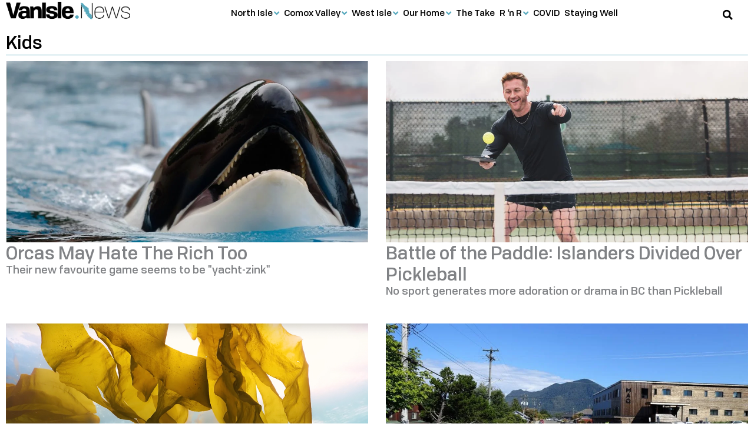

--- FILE ---
content_type: text/html; charset=UTF-8
request_url: https://vanisle.news/tag/kids/
body_size: 42496
content:
<!DOCTYPE html><html lang="en-CA"><head><script data-no-optimize="1">var litespeed_docref=sessionStorage.getItem("litespeed_docref");litespeed_docref&&(Object.defineProperty(document,"referrer",{get:function(){return litespeed_docref}}),sessionStorage.removeItem("litespeed_docref"));</script> <meta charset="UTF-8"><meta name="viewport" content="width=device-width, initial-scale=1"><link rel="profile" href="https://gmpg.org/xfn/11"><title>Kids  | VanIsle.News</title><link rel="preload" href="https://vanisle.news/wp-content/uploads/2021/05/Tofino-Medium.woff2" as="font" type="font/woff2" crossorigin> <script src="[data-uri]" defer></script> <link rel='preconnect' href='https://cdn-6092a5d5c1ac1c1d10dddbd1.closte.com' ><link rel='dns-prefetch' href='//connect.facebook.net'><link rel='dns-prefetch' href='//www.facebook.com'><link rel='dns-prefetch' href='//www.google-analytics.com'><link rel='dns-prefetch' href='//www.googletagmanager.com'><meta name="robots" content="index, follow, max-snippet:-1, max-image-preview:large, max-video-preview:-1"><link rel="canonical" href="https://vanisle.news/tag/kids/"><meta property="og:url" content="https://vanisle.news/tag/kids/"><meta property="og:site_name" content="VanIsle.News"><meta property="og:locale" content="en_CA"><meta property="og:type" content="object"><meta property="og:title" content="Kids  | VanIsle.News"><meta property="og:image" content="https://vanisle.news/wp-content/uploads/2021/06/Full-Logo-Horizontal-1200x628-1.png"><meta property="og:image:secure_url" content="https://vanisle.news/wp-content/uploads/2021/06/Full-Logo-Horizontal-1200x628-1.png"><meta property="og:image:alt" content=""><meta property="fb:pages" content="109692398094189"><meta property="fb:app_id" content="133953365540010"><meta name="twitter:card" content="summary_large_image"><meta name="twitter:title" content="Kids  | VanIsle.News"><meta name="twitter:image" content="https://vanisle.news/wp-content/uploads/2021/06/VanIsle.News-Logo-Twitter-default-share-800x400-1.jpg"><link rel='dns-prefetch' href='//connect.facebook.net' /><link rel='dns-prefetch' href='//www.facebook.com' /><link rel='dns-prefetch' href='//www.google-analytics.com' /><link rel='dns-prefetch' href='//www.googletagmanager.com' /><link data-optimized="2" rel="stylesheet" href="https://vanisle.news/wp-content/litespeed/css/a62bb4e312544549e24b1aec9c2713ed.css?ver=8081e" /> <script src="https://vanisle.news/wp-includes/js/jquery/jquery.min.js" id="jquery-core-js"></script> <script src="https://vanisle.news/wp-content/themes/astra/assets/js/minified/flexibility.min.js" id="astra-flexibility-js" defer data-deferred="1"></script> <script id="astra-flexibility-js-after" src="[data-uri]" defer></script> <script id="ecs_ajax_load-js-extra" src="[data-uri]" defer></script> <script data-optimized="1" src="https://vanisle.news/wp-content/litespeed/js/72d59d89654eddb92c38c774412644ae.js?ver=644ae" id="ecs_ajax_load-js" defer data-deferred="1"></script> <script data-optimized="1" src="https://vanisle.news/wp-content/litespeed/js/e980d10227e7543db7f4912c9ecb2de5.js?ver=b2de5" id="ecs-script-js" defer data-deferred="1"></script> <script type="text/javascript" src="[data-uri]" defer></script> <meta name="generator" content="Elementor 3.33.2; features: e_font_icon_svg; settings: css_print_method-external, google_font-enabled, font_display-auto"><meta property="fb:app_id" content="133953365540010" /><link rel="icon" href="https://vanisle.news/wp-content/uploads/2021/05/cropped-VanIsleNews-Favicon-1-70x70.png" sizes="32x32" /><link rel="icon" href="https://vanisle.news/wp-content/uploads/2021/05/cropped-VanIsleNews-Favicon-1-264x264.png" sizes="192x192" /><link rel="apple-touch-icon" href="https://vanisle.news/wp-content/uploads/2021/05/cropped-VanIsleNews-Favicon-1-264x264.png" /><meta name="msapplication-TileImage" content="https://vanisle.news/wp-content/uploads/2021/05/cropped-VanIsleNews-Favicon-1-494x494.png" />
<noscript><style>.perfmatters-lazy[data-src]{display:none !important;}</style></noscript></head><body itemtype='https://schema.org/Blog' itemscope='itemscope' class="archive tag tag-kids tag-536 wp-embed-responsive wp-theme-astra wp-child-theme-van-isle-news ast-desktop ast-page-builder-template ast-no-sidebar astra-4.11.16 group-blog ast-inherit-site-logo-transparent ast-hfb-header ast-box-layout elementor-page-6053 elementor-default elementor-template-full-width elementor-kit-8851 astra-addon-4.12.1"><a
class="skip-link screen-reader-text"
href="#content">
Skip to content</a><div
class="hfeed site" id="page"><header data-elementor-type="header" data-elementor-id="15250" class="elementor elementor-15250 elementor-location-header" data-elementor-post-type="elementor_library"><section class="elementor-section elementor-top-section elementor-element elementor-element-47e4033e elementor-hidden-desktop nav-mobile elementor-section-full_width elementor-section-content-middle elementor-section-height-default elementor-section-height-default" data-id="47e4033e" data-element_type="section" data-settings="{&quot;background_background&quot;:&quot;classic&quot;,&quot;sticky&quot;:&quot;top&quot;,&quot;sticky_on&quot;:[&quot;mobile&quot;],&quot;sticky_offset&quot;:0,&quot;sticky_effects_offset&quot;:0,&quot;sticky_anchor_link_offset&quot;:0}"><div class="elementor-container elementor-column-gap-no"><div class="elementor-column elementor-col-100 elementor-top-column elementor-element elementor-element-c36e21d" data-id="c36e21d" data-element_type="column"><div class="elementor-widget-wrap elementor-element-populated"><div class="elementor-element elementor-element-5dc6e556 text--mobileleft elementor-widget-tablet__width-auto elementor-widget-mobile__width-auto text-center elementor-widget elementor-widget-tp-off-canvas" data-id="5dc6e556" data-element_type="widget" data-widget_type="tp-off-canvas.default"><div class="elementor-widget-container"><div class="plus-offcanvas-wrapper canvas-5dc6e556  " data-canvas-id="canvas-5dc6e556" data-settings={"content_id":"5dc6e556","transition":"slide","direction":"left","esc_close":"yes","body_click_close":"yes","trigger":"yes","tpageload":"no","tscroll":"no","scrollHeight":"","texit":"no","tinactivity":"no","tpageviews":"no","tpageviewscount":"","tprevurl":"no","previousUrl":"","textraclick":"no","extraId":"","extraIdClose":"","inactivitySec":"","sr":"","srxtime":"","srxdays":""}   ><div class="offcanvas-toggle-wrap"><div class="offcanvas-toggle-btn toggle-button-style  "><i class="btn-icon button-before fa fa-bars"></i><span class="btn-text"></span></div></div><div class="plus-canvas-content-wrap    tp-outer-yes  plus-5dc6e556 plus-left plus-slide "><div class="plus-content-editor"><div data-elementor-type="page" data-elementor-id="1550" class="elementor elementor-1550" data-elementor-post-type="elementor_library"><section class="elementor-section elementor-top-section elementor-element elementor-element-1b189223 elementor-section-full_width elementor-section-content-top elementor-section-height-default elementor-section-height-default" data-id="1b189223" data-element_type="section" data-settings="{&quot;background_background&quot;:&quot;classic&quot;}"><div class="elementor-container elementor-column-gap-no"><div class="elementor-column elementor-col-100 elementor-top-column elementor-element elementor-element-61737c10" data-id="61737c10" data-element_type="column"><div class="elementor-widget-wrap elementor-element-populated"><div class="elementor-element elementor-element-9884420 elementor-widget elementor-widget-heading" data-id="9884420" data-element_type="widget" data-widget_type="heading.default"><h2 class="elementor-heading-title elementor-size-default"><a href="https://NorthIsle.News">Get Local</a></h2></div><div class="elementor-element elementor-element-cad7ef1 elementor-widget elementor-widget-spacer" data-id="cad7ef1" data-element_type="widget" data-widget_type="spacer.default"><div class="elementor-spacer"><div class="elementor-spacer-inner"></div></div></div><div class="elementor-element elementor-element-c9e62a8 elementor-widget elementor-widget-heading" data-id="c9e62a8" data-element_type="widget" data-widget_type="heading.default"><h3 class="elementor-heading-title elementor-size-default"><a href="https://vanisle.news/north-isle/">North Isle</a></h3></div><div class="elementor-element elementor-element-4261ffc elementor-widget elementor-widget-heading" data-id="4261ffc" data-element_type="widget" data-widget_type="heading.default"><h4 class="elementor-heading-title elementor-size-default"><a href="https://vanisle.news/north-isle/mount-waddington/">Mount Waddington</a></h4></div><div class="elementor-element elementor-element-5892784 elementor-widget elementor-widget-heading" data-id="5892784" data-element_type="widget" data-widget_type="heading.default"><h5 class="elementor-heading-title elementor-size-default"><a href="https://vanisle.news/north-isle/mount-waddington/alert-bay/">Alert Bay</a></h5></div><div class="elementor-element elementor-element-c78c1ed elementor-widget elementor-widget-heading" data-id="c78c1ed" data-element_type="widget" data-widget_type="heading.default"><h5 class="elementor-heading-title elementor-size-default"><a href="https://vanisle.news/north-isle/mount-waddington/port-alice/">Port Alice</a></h5></div><div class="elementor-element elementor-element-6aae500 elementor-widget elementor-widget-heading" data-id="6aae500" data-element_type="widget" data-widget_type="heading.default"><h5 class="elementor-heading-title elementor-size-default"><a href="https://northisle.news/mount-waddington/port-hardy/">Port Hardy</a></h5></div><div class="elementor-element elementor-element-0885204 elementor-widget elementor-widget-heading" data-id="0885204" data-element_type="widget" data-widget_type="heading.default"><h5 class="elementor-heading-title elementor-size-default"><a href="https://vanisle.news/north-isle/mount-waddington/port-mcneill/">Port McNeill</a></h5></div><div class="elementor-element elementor-element-8a7db91 elementor-widget elementor-widget-heading" data-id="8a7db91" data-element_type="widget" data-widget_type="heading.default"><h4 class="elementor-heading-title elementor-size-default"><a href="https://northisle.news/quadra-cortes/">Quadra &amp; Cortes</a></h4></div><div class="elementor-element elementor-element-15b9d2d elementor-widget elementor-widget-heading" data-id="15b9d2d" data-element_type="widget" data-widget_type="heading.default"><h4 class="elementor-heading-title elementor-size-default"><a href="https://vanisle.news/north-isle/sayward/">Sayward</a></h4></div><div class="elementor-element elementor-element-a6860b9 elementor-widget elementor-widget-heading" data-id="a6860b9" data-element_type="widget" data-widget_type="heading.default"><h4 class="elementor-heading-title elementor-size-default"><a href="https://vanisle.news/north-isle/strathcona/">Strathcona</a></h4></div><div class="elementor-element elementor-element-7109c36 elementor-widget elementor-widget-heading" data-id="7109c36" data-element_type="widget" data-widget_type="heading.default"><h5 class="elementor-heading-title elementor-size-default"><a href="https://vanisle.news/north-isle/strathcona/campbell-river/">Campbell River</a></h5></div><div class="elementor-element elementor-element-464e58e elementor-widget elementor-widget-heading" data-id="464e58e" data-element_type="widget" data-widget_type="heading.default"><h5 class="elementor-heading-title elementor-size-default"><a href="https://vanisle.news/north-isle/strathcona/gold-river/">Gold River</a></h5></div><div class="elementor-element elementor-element-3e1a74c elementor-widget elementor-widget-heading" data-id="3e1a74c" data-element_type="widget" data-widget_type="heading.default"><h5 class="elementor-heading-title elementor-size-default"><a href="https://vanisle.news/north-isle/strathcona/tahsis/">Tahsis</a></h5></div><div class="elementor-element elementor-element-d7f4028 elementor-widget elementor-widget-heading" data-id="d7f4028" data-element_type="widget" data-widget_type="heading.default"><h5 class="elementor-heading-title elementor-size-default"><a href="https://vanisle.news/north-isle/strathcona/zeballos/">Zeballos</a></h5></div><div class="elementor-element elementor-element-9296f9b elementor-widget elementor-widget-heading" data-id="9296f9b" data-element_type="widget" data-widget_type="heading.default"><h4 class="elementor-heading-title elementor-size-default"><a href="https://vanisle.news/north-isle/woss/">Woss</a></h4></div><div class="elementor-element elementor-element-c97ef6a elementor-widget elementor-widget-heading" data-id="c97ef6a" data-element_type="widget" data-widget_type="heading.default"><h3 class="elementor-heading-title elementor-size-default"><a href="https://vanisle.news/comox-valley/">Comox Valley</a></h3></div><div class="elementor-element elementor-element-38e1e17 elementor-widget elementor-widget-heading" data-id="38e1e17" data-element_type="widget" data-widget_type="heading.default"><h5 class="elementor-heading-title elementor-size-default"><a href="https://vanisle.news/comox-valley/black-creek/">Black Creek</a></h5></div><div class="elementor-element elementor-element-ad8cf87 elementor-widget elementor-widget-heading" data-id="ad8cf87" data-element_type="widget" data-widget_type="heading.default"><h5 class="elementor-heading-title elementor-size-default"><a href="https://vanisle.news/comox/">Comox</a></h5></div><div class="elementor-element elementor-element-4a5f247 elementor-widget elementor-widget-heading" data-id="4a5f247" data-element_type="widget" data-widget_type="heading.default"><h5 class="elementor-heading-title elementor-size-default"><a href="https://vanisle.news/courtenay/">Courtenay</a></h5></div><div class="elementor-element elementor-element-b9ccf64 elementor-widget elementor-widget-heading" data-id="b9ccf64" data-element_type="widget" data-widget_type="heading.default"><h5 class="elementor-heading-title elementor-size-default"><a href="https://vanisle.news/cumberland/">Cumberland</a></h5></div><div class="elementor-element elementor-element-51d9a0b elementor-widget elementor-widget-heading" data-id="51d9a0b" data-element_type="widget" data-widget_type="heading.default"><h5 class="elementor-heading-title elementor-size-default"><a href="https://vanisle.news/comox-valley/denman-hornby/">Denman &amp; Hornby</a></h5></div><div class="elementor-element elementor-element-a7cc4a2 elementor-widget elementor-widget-heading" data-id="a7cc4a2" data-element_type="widget" data-widget_type="heading.default"><h5 class="elementor-heading-title elementor-size-default"><a href="https://vanisle.news/comox-valley/royston/">Royston</a></h5></div><div class="elementor-element elementor-element-6eec20c elementor-widget elementor-widget-heading" data-id="6eec20c" data-element_type="widget" data-widget_type="heading.default"><h3 class="elementor-heading-title elementor-size-default"><a href="https://vanisle.news/west-isle/">West Isle</a></h3></div><div class="elementor-element elementor-element-e256ce5 elementor-widget elementor-widget-heading" data-id="e256ce5" data-element_type="widget" data-widget_type="heading.default"><h5 class="elementor-heading-title elementor-size-default"><a href="https://vanisle.news/west-isle/bamfield/">Bamfield</a></h5></div><div class="elementor-element elementor-element-5e4097f elementor-widget elementor-widget-heading" data-id="5e4097f" data-element_type="widget" data-widget_type="heading.default"><h5 class="elementor-heading-title elementor-size-default"><a href="https://vanisle.news/west-isle/coombs/">Coombs</a></h5></div><div class="elementor-element elementor-element-49d71f6 elementor-widget elementor-widget-heading" data-id="49d71f6" data-element_type="widget" data-widget_type="heading.default"><h5 class="elementor-heading-title elementor-size-default"><a href="https://vanisle.news/port-alberni/">Port Alberni</a></h5></div><div class="elementor-element elementor-element-93fbffa elementor-widget elementor-widget-heading" data-id="93fbffa" data-element_type="widget" data-widget_type="heading.default"><h5 class="elementor-heading-title elementor-size-default"><a href="https://vanisle.news/west-isle/tofino/">Tofino</a></h5></div><div class="elementor-element elementor-element-5c58a14 elementor-widget elementor-widget-heading" data-id="5c58a14" data-element_type="widget" data-widget_type="heading.default"><h5 class="elementor-heading-title elementor-size-default"><a href="https://vanisle.news/west-isle/ucluelet/">Ucluelet</a></h5></div><div class="elementor-element elementor-element-536f324 elementor-widget elementor-widget-heading" data-id="536f324" data-element_type="widget" data-widget_type="heading.default"><h2 class="elementor-heading-title elementor-size-default">Stories</h2></div><div class="elementor-element elementor-element-d140c83 elementor-widget elementor-widget-spacer" data-id="d140c83" data-element_type="widget" data-widget_type="spacer.default"><div class="elementor-spacer"><div class="elementor-spacer-inner"></div></div></div><div class="elementor-element elementor-element-25a5178 elementor-widget elementor-widget-heading" data-id="25a5178" data-element_type="widget" data-widget_type="heading.default"><h3 class="elementor-heading-title elementor-size-default"><a href="https://vanisle.news/our-home/">Our Home</a></h3></div><div class="elementor-element elementor-element-eb45579 elementor-widget elementor-widget-heading" data-id="eb45579" data-element_type="widget" data-widget_type="heading.default"><h4 class="elementor-heading-title elementor-size-default"><a href="https://vanisle.news/our-home/housing-real-estate/">Housing &amp; Real Estate</a></h4></div><div class="elementor-element elementor-element-c47e0a0 elementor-widget elementor-widget-heading" data-id="c47e0a0" data-element_type="widget" data-widget_type="heading.default"><h4 class="elementor-heading-title elementor-size-default"><a href="https://vanisle.news/our-home/local-heroes/">Local Heroes</a></h4></div><div class="elementor-element elementor-element-2f1e0d0 elementor-widget elementor-widget-heading" data-id="2f1e0d0" data-element_type="widget" data-widget_type="heading.default"><h4 class="elementor-heading-title elementor-size-default"><a href="https://vanisle.news/our-home/looking-back/">Looking Back</a></h4></div><div class="elementor-element elementor-element-a7cca0c elementor-widget elementor-widget-heading" data-id="a7cca0c" data-element_type="widget" data-widget_type="heading.default"><h4 class="elementor-heading-title elementor-size-default"><a href="https://vanisle.news/our-home/new-ways/">New Ways</a></h4></div><div class="elementor-element elementor-element-a70e2b2 elementor-widget elementor-widget-heading" data-id="a70e2b2" data-element_type="widget" data-widget_type="heading.default"><h4 class="elementor-heading-title elementor-size-default"><a href="https://vanisle.news/our-home/working-life/">Working Life</a></h4></div><div class="elementor-element elementor-element-ed562bc elementor-widget elementor-widget-heading" data-id="ed562bc" data-element_type="widget" data-widget_type="heading.default"><h4 class="elementor-heading-title elementor-size-default"><a href="https://vanisle.news/weather/">Weather</a></h4></div><div class="elementor-element elementor-element-e5264dd elementor-widget elementor-widget-heading" data-id="e5264dd" data-element_type="widget" data-widget_type="heading.default"><h3 class="elementor-heading-title elementor-size-default"><a href="https://vanisle.news/the-take/">The Take</a></h3></div><div class="elementor-element elementor-element-4f45d71 elementor-widget elementor-widget-heading" data-id="4f45d71" data-element_type="widget" data-widget_type="heading.default"><h3 class="elementor-heading-title elementor-size-default"><a href="https://vanisle.news/r-n-r/">R 'n R</a></h3></div><div class="elementor-element elementor-element-576b564 elementor-widget elementor-widget-heading" data-id="576b564" data-element_type="widget" data-widget_type="heading.default"><h4 class="elementor-heading-title elementor-size-default"><a href="https://vanisle.news/r-n-r/food/">Food</a></h4></div><div class="elementor-element elementor-element-2a818bf elementor-widget elementor-widget-heading" data-id="2a818bf" data-element_type="widget" data-widget_type="heading.default"><h4 class="elementor-heading-title elementor-size-default"><a href="https://vanisle.news/r-n-r/fun/">Fun</a></h4></div><div class="elementor-element elementor-element-1400cd3 elementor-widget elementor-widget-heading" data-id="1400cd3" data-element_type="widget" data-widget_type="heading.default"><h4 class="elementor-heading-title elementor-size-default"><a href="https://vanisle.news/r-n-r/wildlife-critters/">Wildlife &amp; Critters</a></h4></div><div class="elementor-element elementor-element-e0646ae elementor-widget elementor-widget-heading" data-id="e0646ae" data-element_type="widget" data-widget_type="heading.default"><h3 class="elementor-heading-title elementor-size-default"><a href="https://vanisle.news/covid/">COVID</a></h3></div><div class="elementor-element elementor-element-8d4276e elementor-widget elementor-widget-heading" data-id="8d4276e" data-element_type="widget" data-widget_type="heading.default"><h3 class="elementor-heading-title elementor-size-default"><a href="https://vanisle.news/staying-well/">Staying Well</a></h3></div><div class="elementor-element elementor-element-d9343ed elementor-widget elementor-widget-spacer" data-id="d9343ed" data-element_type="widget" data-widget_type="spacer.default"><div class="elementor-spacer"><div class="elementor-spacer-inner"></div></div></div><div class="elementor-element elementor-element-8b4804e elementor-widget elementor-widget-heading" data-id="8b4804e" data-element_type="widget" data-widget_type="heading.default"><h5 class="elementor-heading-title elementor-size-default"><a href="https://vanisle.news/terms-of-service/">Terms of Service</a></h5></div><div class="elementor-element elementor-element-31f78f6 elementor-widget elementor-widget-heading" data-id="31f78f6" data-element_type="widget" data-widget_type="heading.default"><h5 class="elementor-heading-title elementor-size-default"><a href="https://vanisle.news/privacy-statement/">Privacy Statement</a></h5></div><div class="elementor-element elementor-element-518408b elementor-widget elementor-widget-heading" data-id="518408b" data-element_type="widget" data-widget_type="heading.default"><h5 class="elementor-heading-title elementor-size-default"><a href="https://vanisle.news/byline-policy/">Byline Policy</a></h5></div><div class="elementor-element elementor-element-f10541d elementor-widget elementor-widget-heading" data-id="f10541d" data-element_type="widget" data-widget_type="heading.default"><h5 class="elementor-heading-title elementor-size-default"><a href="https://vanisle.news/contact-us/">Contact Us</a></h5></div><div class="elementor-element elementor-element-c657bd1 elementor-widget elementor-widget-heading" data-id="c657bd1" data-element_type="widget" data-widget_type="heading.default"><h5 class="elementor-heading-title elementor-size-default"><a href="https://vanisle.news/About">About</a></h5></div><div class="elementor-element elementor-element-8b5c071 elementor-widget elementor-widget-spacer" data-id="8b5c071" data-element_type="widget" data-widget_type="spacer.default"><div class="elementor-spacer"><div class="elementor-spacer-inner"></div></div></div></div></div></div></section></div></div></div></div><script type="text/javascript" src="[data-uri]" defer></script> </div></div><div class="elementor-element elementor-element-32ab2790 elementor-widget-tablet__width-auto elementor-widget-mobile__width-auto elementor-widget elementor-widget-image" data-id="32ab2790" data-element_type="widget" data-widget_type="image.default">
<a href="https://vanisle.news">
<img width="150" height="21" src="https://vanisle.news/wp-content/uploads/2020/11/VanIsleNews-logo-150x21-1.png" title="" alt="" loading="lazy" />								</a></div><div class="elementor-element elementor-element-7f5bb267 elementor-search-form--skin-full_screen elementor-widget-mobile__width-auto elementor-widget-tablet__width-auto elementor-widget elementor-widget-search-form" data-id="7f5bb267" data-element_type="widget" data-settings="{&quot;skin&quot;:&quot;full_screen&quot;}" data-widget_type="search-form.default">
<search role="search"><form class="elementor-search-form" action="https://vanisle.news" method="get"><div class="elementor-search-form__toggle" role="button" tabindex="0" aria-label="Search"><div class="e-font-icon-svg-container"><svg aria-hidden="true" class="e-font-icon-svg e-fas-search" viewBox="0 0 512 512" xmlns="http://www.w3.org/2000/svg"><path d="M505 442.7L405.3 343c-4.5-4.5-10.6-7-17-7H372c27.6-35.3 44-79.7 44-128C416 93.1 322.9 0 208 0S0 93.1 0 208s93.1 208 208 208c48.3 0 92.7-16.4 128-44v16.3c0 6.4 2.5 12.5 7 17l99.7 99.7c9.4 9.4 24.6 9.4 33.9 0l28.3-28.3c9.4-9.4 9.4-24.6.1-34zM208 336c-70.7 0-128-57.2-128-128 0-70.7 57.2-128 128-128 70.7 0 128 57.2 128 128 0 70.7-57.2 128-128 128z"></path></svg></div></div><div class="elementor-search-form__container">
<label class="elementor-screen-only" for="elementor-search-form-7f5bb267">Search</label>
<input id="elementor-search-form-7f5bb267" placeholder="Search..." class="elementor-search-form__input" type="search" name="s" value=""><div class="dialog-lightbox-close-button dialog-close-button" role="button" tabindex="0" aria-label="Close this search box.">
<svg aria-hidden="true" class="e-font-icon-svg e-eicon-close" viewBox="0 0 1000 1000" xmlns="http://www.w3.org/2000/svg"><path d="M742 167L500 408 258 167C246 154 233 150 217 150 196 150 179 158 167 167 154 179 150 196 150 212 150 229 154 242 171 254L408 500 167 742C138 771 138 800 167 829 196 858 225 858 254 829L496 587 738 829C750 842 767 846 783 846 800 846 817 842 829 829 842 817 846 804 846 783 846 767 842 750 829 737L588 500 833 258C863 229 863 200 833 171 804 137 775 137 742 167Z"></path></svg></div></div></form>
</search></div></div></div></div></section><section class="elementor-section elementor-top-section elementor-element elementor-element-21613c32 elementor-hidden-mobile elementor-hidden-tablet elementor-section-content-middle elementor-section-boxed elementor-section-height-default elementor-section-height-default" data-id="21613c32" data-element_type="section" data-settings="{&quot;background_background&quot;:&quot;classic&quot;,&quot;sticky&quot;:&quot;top&quot;,&quot;sticky_on&quot;:[&quot;desktop&quot;,&quot;tablet&quot;],&quot;sticky_offset&quot;:0,&quot;sticky_effects_offset&quot;:0,&quot;sticky_anchor_link_offset&quot;:0}"><div class="elementor-container elementor-column-gap-default"><div class="elementor-column elementor-col-100 elementor-top-column elementor-element elementor-element-74f0df3e" data-id="74f0df3e" data-element_type="column" data-settings="{&quot;background_background&quot;:&quot;classic&quot;}"><div class="elementor-widget-wrap elementor-element-populated"><div class="elementor-element elementor-element-21d688f1 elementor-widget__width-auto elementor-widget elementor-widget-image" data-id="21d688f1" data-element_type="widget" data-widget_type="image.default">
<a href="https://vanisle.news">
<img width="352" height="50" src="https://vanisle.news/wp-content/uploads/2020/11/VanIsleNews-Logo-crop-352x50-1.png" title="" alt="" loading="lazy" />								</a></div><div class="elementor-element elementor-element-5aa3307b elementor-widget__width-auto elementor-widget-tablet__width-auto elementor-widget elementor-widget-tp-navigation-menu" data-id="5aa3307b" data-element_type="widget" data-widget_type="tp-navigation-menu.default"><div class="elementor-widget-container"><div class="plus-navigation-wrap text-center nav-menu6971c07d570125aa3307b"><div class="plus-navigation-inner menu-hover main-menu-indicator-style-1 sub-menu-indicator-style-1 plus-menu-style-4"  data-menu_transition="style-4" data-mobile-menu-click="no"><div id="theplus-navigation-normal-menu" class="collapse navbar-collapse navbar-ex1-collapse"><div class="plus-navigation-menu menu-horizontal  "><ul id="menu-main-menu" class="nav navbar-nav yamm menu-hover-none  "><li class="menu-item menu-item-has-children depth-0 dropdown plus-dropdown-menu-" ><a aria-expanded="false" title="North Isle" href="https://vanisle.news/north-isle/" class="dropdown-toggle menu-link" aria-haspopup="true" data-text="North Isle">North Isle</a><ul role="menu" class=" dropdown-menu"><li class="menu-item menu-item-has-children depth-1 dropdown-submenu plus-dropdown-menu-" ><a aria-expanded="false" title="Mount Waddington" href="https://vanisle.news/north-isle/mount-waddington/" class="menu-link" data-text="Mount Waddington">Mount Waddington</a><ul role="menu" class=" dropdown-menu"><li class="menu-item plus-dropdown-menu-" ><a title="Alert Bay" href="https://vanisle.news/north-isle/mount-waddington/alert-bay/" class="menu-link" data-text="Alert Bay">Alert Bay</a></li><li class="menu-item plus-dropdown-menu-" ><a title="Port Alice" href="https://vanisle.news/north-isle/mount-waddington/port-alice/" class="menu-link" data-text="Port Alice">Port Alice</a></li><li class="menu-item plus-dropdown-menu-" ><a title="Port Hardy" href="https://vanisle.news/north-isle/mount-waddington/port-hardy/" class="menu-link" data-text="Port Hardy">Port Hardy</a></li><li class="menu-item plus-dropdown-menu-" ><a title="Port McNeill" href="https://vanisle.news/north-isle/mount-waddington/port-mcneill/" class="menu-link" data-text="Port McNeill">Port McNeill</a></li></ul></li><li class="menu-item plus-dropdown-menu-" ><a title="Quadra &#038; Cortes" href="https://vanisle.news/north-isle/quadra-cortes/" class="menu-link" data-text="Quadra &#038; Cortes">Quadra &#038; Cortes</a></li><li class="menu-item plus-dropdown-menu-" ><a title="Sayward" href="https://vanisle.news/north-isle/sayward/" class="menu-link" data-text="Sayward">Sayward</a></li><li class="menu-item menu-item-has-children depth-1 dropdown-submenu plus-dropdown-menu-" ><a aria-expanded="false" title="Strathcona" href="https://vanisle.news/north-isle/strathcona/" class="menu-link" data-text="Strathcona">Strathcona</a><ul role="menu" class=" dropdown-menu"><li class="menu-item plus-dropdown-menu-" ><a title="Campbell River" href="https://vanisle.news/north-isle/strathcona/campbell-river/" class="menu-link" data-text="Campbell River">Campbell River</a></li><li class="menu-item plus-dropdown-menu-" ><a title="Gold River" href="https://vanisle.news/north-isle/strathcona/gold-river/" class="menu-link" data-text="Gold River">Gold River</a></li><li class="menu-item plus-dropdown-menu-" ><a title="Tahsis" href="https://vanisle.news/north-isle/strathcona/tahsis/" class="menu-link" data-text="Tahsis">Tahsis</a></li><li class="menu-item plus-dropdown-menu-" ><a title="Zeballos" href="https://vanisle.news/north-isle/strathcona/zeballos/" class="menu-link" data-text="Zeballos">Zeballos</a></li></ul></li><li class="menu-item plus-dropdown-menu-" ><a title="Woss" href="https://vanisle.news/north-isle/woss/" class="menu-link" data-text="Woss">Woss</a></li></ul></li><li class="menu-item menu-item-has-children depth-0 dropdown plus-dropdown-menu-" ><a aria-expanded="false" title="Comox Valley" href="https://vanisle.news/comox-valley/" class="dropdown-toggle menu-link" aria-haspopup="true" data-text="Comox Valley">Comox Valley</a><ul role="menu" class=" dropdown-menu"><li class="menu-item plus-dropdown-menu-" ><a title="Black Creek" href="https://vanisle.news/comox-valley/black-creek/" class="menu-link" data-text="Black Creek">Black Creek</a></li><li class="menu-item plus-dropdown-menu-" ><a title="Comox" href="https://vanisle.news/comox-valley/comox/" class="menu-link" data-text="Comox">Comox</a></li><li class="menu-item plus-dropdown-menu-" ><a title="Courtenay" href="https://vanisle.news/comox-valley/courtenay/" class="menu-link" data-text="Courtenay">Courtenay</a></li><li class="menu-item plus-dropdown-menu-" ><a title="Cumberland" href="https://vanisle.news/comox-valley/cumberland/" class="menu-link" data-text="Cumberland">Cumberland</a></li><li class="menu-item plus-dropdown-menu-" ><a title="Denman &#038; Hornby" href="https://vanisle.news/comox-valley/denman-hornby/" class="menu-link" data-text="Denman &#038; Hornby">Denman &#038; Hornby</a></li><li class="menu-item plus-dropdown-menu-" ><a title="Royston" href="https://vanisle.news/comox-valley/royston/" class="menu-link" data-text="Royston">Royston</a></li></ul></li><li class="menu-item menu-item-has-children depth-0 dropdown plus-dropdown-menu-" ><a aria-expanded="false" title="West Isle" href="https://vanisle.news/west-isle/" class="dropdown-toggle menu-link" aria-haspopup="true" data-text="West Isle">West Isle</a><ul role="menu" class=" dropdown-menu"><li class="menu-item plus-dropdown-menu-" ><a title="Bamfield" href="https://vanisle.news/west-isle/bamfield/" class="menu-link" data-text="Bamfield">Bamfield</a></li><li class="menu-item plus-dropdown-menu-" ><a title="Coombs" href="https://vanisle.news/west-isle/coombs/" class="menu-link" data-text="Coombs">Coombs</a></li><li class="menu-item plus-dropdown-menu-" ><a title="Port Alberni" href="https://vanisle.news/west-isle/port-alberni/" class="menu-link" data-text="Port Alberni">Port Alberni</a></li><li class="menu-item plus-dropdown-menu-" ><a title="Tofino" href="https://vanisle.news/west-isle/tofino/" class="menu-link" data-text="Tofino">Tofino</a></li><li class="menu-item plus-dropdown-menu-" ><a title="Ucluelet" href="https://vanisle.news/west-isle/ucluelet/" class="menu-link" data-text="Ucluelet">Ucluelet</a></li></ul></li><li class="menu-item menu-item-has-children depth-0 dropdown plus-dropdown-menu-" ><a aria-expanded="false" title="Our Home" href="https://vanisle.news/our-home/" class="dropdown-toggle menu-link" aria-haspopup="true" data-text="Our Home">Our Home</a><ul role="menu" class=" dropdown-menu"><li class="menu-item plus-dropdown-menu-" ><a title="Housing &#038; Real Estate" href="https://vanisle.news/our-home/housing-real-estate/" class="menu-link" data-text="Housing &#038; Real Estate">Housing &#038; Real Estate</a></li><li class="menu-item plus-dropdown-menu-" ><a title="Local Heroes" href="https://vanisle.news/our-home/local-heroes/" class="menu-link" data-text="Local Heroes">Local Heroes</a></li><li class="menu-item plus-dropdown-menu-" ><a title="Looking Back" href="https://vanisle.news/our-home/looking-back/" class="menu-link" data-text="Looking Back">Looking Back</a></li><li class="menu-item plus-dropdown-menu-" ><a title="New Ways" href="https://vanisle.news/our-home/new-ways/" class="menu-link" data-text="New Ways">New Ways</a></li><li class="menu-item plus-dropdown-menu-" ><a title="What We Love" href="https://vanisle.news/our-home/what-we-love/" class="menu-link" data-text="What We Love">What We Love</a></li><li class="menu-item plus-dropdown-menu-" ><a title="Working Life" href="https://vanisle.news/our-home/working-life/" class="menu-link" data-text="Working Life">Working Life</a></li></ul></li><li class="menu-item plus-dropdown-menu-" ><a title="The Take" href="https://vanisle.news/the-take/" class="menu-link" data-text="The Take">The Take</a></li><li class="menu-item menu-item-has-children depth-0 dropdown plus-dropdown-menu-" ><a aria-expanded="false" title="R ‘n R" href="https://vanisle.news/r-n-r/" class="dropdown-toggle menu-link" aria-haspopup="true" data-text="R ‘n R">R ‘n R</a><ul role="menu" class=" dropdown-menu"><li class="menu-item plus-dropdown-menu-" ><a title="Food" href="https://vanisle.news/r-n-r/food/" class="menu-link" data-text="Food">Food</a></li><li class="menu-item plus-dropdown-menu-" ><a title="Fun" href="https://vanisle.news/r-n-r/fun/" class="menu-link" data-text="Fun">Fun</a></li><li class="menu-item plus-dropdown-menu-" ><a title="Wildlife &#038; Critters" href="https://vanisle.news/r-n-r/wildlife-critters/" class="menu-link" data-text="Wildlife &#038; Critters">Wildlife &#038; Critters</a></li></ul></li><li class="menu-item plus-dropdown-menu-" ><a title="COVID" href="https://vanisle.news/covid/" class="menu-link" data-text="COVID">COVID</a></li><li class="menu-item plus-dropdown-menu-" ><a title="Staying Well" href="https://vanisle.news/staying-well/" class="menu-link" data-text="Staying Well">Staying Well</a></li></ul></div></div><div class="plus-mobile-nav-toggle navbar-header mobile-toggle"><div class="mobile-plus-toggle-menu  plus-collapsed toggle-style-1"  data-target="#plus-mobile-nav-toggle-nav-menu6971c07d570125aa3307b"><ul class="toggle-lines"><li class="toggle-line"></li><li class="toggle-line"></li></ul></div></div><div id="plus-mobile-nav-toggle-nav-menu6971c07d570125aa3307b" class="plus-mobile-menu   collapse navbar-collapse navbar-ex1-collapse plus-mobile-menu-content "></div></div></div></div></div><div class="elementor-element elementor-element-5457b42d elementor-search-form--skin-full_screen elementor-widget__width-auto elementor-widget elementor-widget-search-form" data-id="5457b42d" data-element_type="widget" data-settings="{&quot;skin&quot;:&quot;full_screen&quot;}" data-widget_type="search-form.default">
<search role="search"><form class="elementor-search-form" action="https://vanisle.news" method="get"><div class="elementor-search-form__toggle" role="button" tabindex="0" aria-label="Search"><div class="e-font-icon-svg-container"><svg aria-hidden="true" class="e-font-icon-svg e-fas-search" viewBox="0 0 512 512" xmlns="http://www.w3.org/2000/svg"><path d="M505 442.7L405.3 343c-4.5-4.5-10.6-7-17-7H372c27.6-35.3 44-79.7 44-128C416 93.1 322.9 0 208 0S0 93.1 0 208s93.1 208 208 208c48.3 0 92.7-16.4 128-44v16.3c0 6.4 2.5 12.5 7 17l99.7 99.7c9.4 9.4 24.6 9.4 33.9 0l28.3-28.3c9.4-9.4 9.4-24.6.1-34zM208 336c-70.7 0-128-57.2-128-128 0-70.7 57.2-128 128-128 70.7 0 128 57.2 128 128 0 70.7-57.2 128-128 128z"></path></svg></div></div><div class="elementor-search-form__container">
<label class="elementor-screen-only" for="elementor-search-form-5457b42d">Search</label>
<input id="elementor-search-form-5457b42d" placeholder="Search..." class="elementor-search-form__input" type="search" name="s" value=""><div class="dialog-lightbox-close-button dialog-close-button" role="button" tabindex="0" aria-label="Close this search box.">
<svg aria-hidden="true" class="e-font-icon-svg e-eicon-close" viewBox="0 0 1000 1000" xmlns="http://www.w3.org/2000/svg"><path d="M742 167L500 408 258 167C246 154 233 150 217 150 196 150 179 158 167 167 154 179 150 196 150 212 150 229 154 242 171 254L408 500 167 742C138 771 138 800 167 829 196 858 225 858 254 829L496 587 738 829C750 842 767 846 783 846 800 846 817 842 829 829 842 817 846 804 846 783 846 767 842 750 829 737L588 500 833 258C863 229 863 200 833 171 804 137 775 137 742 167Z"></path></svg></div></div></form>
</search></div></div></div></div></section></header><div id="content" class="site-content"><div class="ast-container"><div data-elementor-type="archive" data-elementor-id="6053" class="elementor elementor-6053 elementor-location-archive" data-elementor-post-type="elementor_library"><section class="elementor-section elementor-top-section elementor-element elementor-element-234f10e0 elementor-section-boxed elementor-section-height-default elementor-section-height-default" data-id="234f10e0" data-element_type="section"><div class="elementor-container elementor-column-gap-default"><div class="elementor-column elementor-col-100 elementor-top-column elementor-element elementor-element-565e589a" data-id="565e589a" data-element_type="column"><div class="elementor-widget-wrap elementor-element-populated"><div class="elementor-element elementor-element-5949c821 elementor-widget elementor-widget-heading" data-id="5949c821" data-element_type="widget" data-widget_type="heading.default"><h1 class="elementor-heading-title elementor-size-default"><a href="https://vanisle.news/the-take/">Kids</a></h1></div><div class="elementor-element elementor-element-4e3f7a34 elementor-grid-2 elementor-posts--thumbnail-top elementor-grid-tablet-2 elementor-grid-mobile-1 elementor-widget elementor-widget-posts" data-id="4e3f7a34" data-element_type="widget" data-settings="{&quot;custom_columns&quot;:&quot;2&quot;,&quot;custom_columns_tablet&quot;:&quot;2&quot;,&quot;custom_columns_mobile&quot;:&quot;1&quot;,&quot;custom_row_gap&quot;:{&quot;unit&quot;:&quot;px&quot;,&quot;size&quot;:35,&quot;sizes&quot;:[]},&quot;custom_row_gap_tablet&quot;:{&quot;unit&quot;:&quot;px&quot;,&quot;size&quot;:&quot;&quot;,&quot;sizes&quot;:[]},&quot;custom_row_gap_mobile&quot;:{&quot;unit&quot;:&quot;px&quot;,&quot;size&quot;:&quot;&quot;,&quot;sizes&quot;:[]}}" data-widget_type="posts.custom"><div class="elementor-widget-container"><div class="ecs-posts elementor-posts-container elementor-posts   elementor-grid elementor-posts--skin-custom" data-settings="{&quot;current_page&quot;:1,&quot;max_num_pages&quot;:&quot;5&quot;,&quot;load_method&quot;:&quot;&quot;,&quot;widget_id&quot;:&quot;4e3f7a34&quot;,&quot;post_id&quot;:41073,&quot;theme_id&quot;:6053,&quot;change_url&quot;:false,&quot;reinit_js&quot;:false}"><article id="post-39313" class="elementor-post elementor-grid-item ecs-post-loop post-39313 post type-post status-publish format-standard has-post-thumbnail category-feature category-new-ways category-wildlife-and-critters tag-climate-change tag-killer-whales tag-orcas ast-col-sm-12 ast-article-post"><div data-elementor-type="loop" data-elementor-id="13131" class="elementor elementor-13131 elementor-location-archive post-39313 post type-post status-publish format-standard has-post-thumbnail category-feature category-new-ways category-wildlife-and-critters tag-climate-change tag-killer-whales tag-orcas ast-article-single" data-elementor-post-type="elementor_library"><section class="elementor-section elementor-top-section elementor-element elementor-element-600109ba elementor-section-boxed elementor-section-height-default elementor-section-height-default" data-id="600109ba" data-element_type="section"><div class="elementor-container elementor-column-gap-default"><div class="elementor-column elementor-col-100 elementor-top-column elementor-element elementor-element-4af6e4f7" data-id="4af6e4f7" data-element_type="column"><div class="elementor-widget-wrap elementor-element-populated"><div class="elementor-element elementor-element-38c2584d elementor-widget elementor-widget-image" data-id="38c2584d" data-element_type="widget" data-widget_type="image.default">
<a href="https://vanisle.news/orcas-may-hate-the-rich-too/">
<img fetchpriority="high" width="1100" height="550" src="https://vanisle.news/wp-content/uploads/2023/05/killer-whale.jpg.webp" class="attachment-full size-full wp-image-39389" alt="" srcset="https://vanisle.news/wp-content/uploads/2023/05/killer-whale.jpg.webp 1100w, https://vanisle.news/wp-content/uploads/2023/05/killer-whale-528x264.jpg.webp 528w, https://vanisle.news/wp-content/uploads/2023/05/killer-whale-988x494.jpg.webp 988w, https://vanisle.news/wp-content/uploads/2023/05/killer-whale-320x160.jpg.webp 320w, https://vanisle.news/wp-content/uploads/2023/05/killer-whale-768x384.jpg.webp 768w, https://vanisle.news/wp-content/uploads/2023/05/killer-whale-168x84.jpg.webp 168w, https://vanisle.news/wp-content/uploads/2023/05/killer-whale-240x120.jpg.webp 240w, https://vanisle.news/wp-content/uploads/2023/05/killer-whale-140x70.jpg.webp 140w, https://vanisle.news/wp-content/uploads/2023/05/killer-whale-152x76.jpg.webp 152w, https://vanisle.news/wp-content/uploads/2023/05/killer-whale-476x238.jpg.webp 476w, https://vanisle.news/wp-content/uploads/2023/05/killer-whale-580x290.jpg.webp 580w" sizes="(max-width: 1100px) 100vw, 1100px" />								</a></div><div class="elementor-element elementor-element-382b8f23 elementor-widget elementor-widget-heading" data-id="382b8f23" data-element_type="widget" data-widget_type="heading.default"><h3 class="elementor-heading-title elementor-size-default"><a href="https://vanisle.news/orcas-may-hate-the-rich-too/">Orcas May Hate The Rich Too</a></h3></div><div class="elementor-element elementor-element-4a235ca elementor-widget elementor-widget-heading" data-id="4a235ca" data-element_type="widget" data-widget_type="heading.default"><h4 class="elementor-heading-title elementor-size-default"><a href="https://vanisle.news/orcas-may-hate-the-rich-too/">Their new favourite game seems to be "yacht-zink"</a></h4></div></div></div></div></section></div></article><article id="post-41425" class="elementor-post elementor-grid-item ecs-post-loop post-41425 post type-post status-publish format-standard has-post-thumbnail category-comox-valley category-feature category-fun category-our-home category-zwi tag-noisey tag-sports ast-col-sm-12 ast-article-post"><div data-elementor-type="loop" data-elementor-id="13131" class="elementor elementor-13131 elementor-location-archive post-41425 post type-post status-publish format-standard has-post-thumbnail category-comox-valley category-feature category-fun category-our-home category-zwi tag-noisey tag-sports ast-article-single" data-elementor-post-type="elementor_library"><section class="elementor-section elementor-top-section elementor-element elementor-element-600109ba elementor-section-boxed elementor-section-height-default elementor-section-height-default" data-id="600109ba" data-element_type="section"><div class="elementor-container elementor-column-gap-default"><div class="elementor-column elementor-col-100 elementor-top-column elementor-element elementor-element-4af6e4f7" data-id="4af6e4f7" data-element_type="column"><div class="elementor-widget-wrap elementor-element-populated"><div class="elementor-element elementor-element-38c2584d elementor-widget elementor-widget-image" data-id="38c2584d" data-element_type="widget" data-widget_type="image.default">
<a href="https://vanisle.news/battle-of-the-paddle-islanders-divided-over-pickleball/">
<img width="1100" height="550" src="data:image/svg+xml,%3Csvg%20xmlns=&#039;http://www.w3.org/2000/svg&#039;%20width=&#039;1100&#039;%20height=&#039;550&#039;%20viewBox=&#039;0%200%201100%20550&#039;%3E%3C/svg%3E" class="attachment-full size-full wp-image-41426 perfmatters-lazy" alt data-src="https://vanisle.news/wp-content/uploads/2023/07/guy-playing-pickle-ball-smiling.jpg.webp" data-srcset="https://vanisle.news/wp-content/uploads/2023/07/guy-playing-pickle-ball-smiling.jpg.webp 1100w, https://vanisle.news/wp-content/uploads/2023/07/guy-playing-pickle-ball-smiling-528x264.jpg.webp 528w, https://vanisle.news/wp-content/uploads/2023/07/guy-playing-pickle-ball-smiling-988x494.jpg.webp 988w, https://vanisle.news/wp-content/uploads/2023/07/guy-playing-pickle-ball-smiling-320x160.jpg.webp 320w, https://vanisle.news/wp-content/uploads/2023/07/guy-playing-pickle-ball-smiling-768x384.jpg.webp 768w, https://vanisle.news/wp-content/uploads/2023/07/guy-playing-pickle-ball-smiling-168x84.jpg.webp 168w, https://vanisle.news/wp-content/uploads/2023/07/guy-playing-pickle-ball-smiling-240x120.jpg.webp 240w, https://vanisle.news/wp-content/uploads/2023/07/guy-playing-pickle-ball-smiling-140x70.jpg.webp 140w, https://vanisle.news/wp-content/uploads/2023/07/guy-playing-pickle-ball-smiling-152x76.jpg.webp 152w, https://vanisle.news/wp-content/uploads/2023/07/guy-playing-pickle-ball-smiling-476x238.jpg.webp 476w, https://vanisle.news/wp-content/uploads/2023/07/guy-playing-pickle-ball-smiling-580x290.jpg.webp 580w" data-sizes="(max-width: 1100px) 100vw, 1100px" /><noscript><img width="1100" height="550" src="https://vanisle.news/wp-content/uploads/2023/07/guy-playing-pickle-ball-smiling.jpg.webp" class="attachment-full size-full wp-image-41426" alt="" srcset="https://vanisle.news/wp-content/uploads/2023/07/guy-playing-pickle-ball-smiling.jpg.webp 1100w, https://vanisle.news/wp-content/uploads/2023/07/guy-playing-pickle-ball-smiling-528x264.jpg.webp 528w, https://vanisle.news/wp-content/uploads/2023/07/guy-playing-pickle-ball-smiling-988x494.jpg.webp 988w, https://vanisle.news/wp-content/uploads/2023/07/guy-playing-pickle-ball-smiling-320x160.jpg.webp 320w, https://vanisle.news/wp-content/uploads/2023/07/guy-playing-pickle-ball-smiling-768x384.jpg.webp 768w, https://vanisle.news/wp-content/uploads/2023/07/guy-playing-pickle-ball-smiling-168x84.jpg.webp 168w, https://vanisle.news/wp-content/uploads/2023/07/guy-playing-pickle-ball-smiling-240x120.jpg.webp 240w, https://vanisle.news/wp-content/uploads/2023/07/guy-playing-pickle-ball-smiling-140x70.jpg.webp 140w, https://vanisle.news/wp-content/uploads/2023/07/guy-playing-pickle-ball-smiling-152x76.jpg.webp 152w, https://vanisle.news/wp-content/uploads/2023/07/guy-playing-pickle-ball-smiling-476x238.jpg.webp 476w, https://vanisle.news/wp-content/uploads/2023/07/guy-playing-pickle-ball-smiling-580x290.jpg.webp 580w" sizes="(max-width: 1100px) 100vw, 1100px" /></noscript>								</a></div><div class="elementor-element elementor-element-382b8f23 elementor-widget elementor-widget-heading" data-id="382b8f23" data-element_type="widget" data-widget_type="heading.default"><h3 class="elementor-heading-title elementor-size-default"><a href="https://vanisle.news/battle-of-the-paddle-islanders-divided-over-pickleball/">Battle of the Paddle: Islanders Divided Over Pickleball</a></h3></div><div class="elementor-element elementor-element-4a235ca elementor-widget elementor-widget-heading" data-id="4a235ca" data-element_type="widget" data-widget_type="heading.default"><h4 class="elementor-heading-title elementor-size-default"><a href="https://vanisle.news/battle-of-the-paddle-islanders-divided-over-pickleball/">No sport generates more adoration or drama in BC than Pickleball</a></h4></div></div></div></div></section></div></article><article id="post-21327" class="elementor-post elementor-grid-item ecs-post-loop post-21327 post type-post status-publish format-standard has-post-thumbnail category-what-we-love-video tag-deep-sea-life tag-underwater-photography ast-col-sm-12 ast-article-post"><div data-elementor-type="loop" data-elementor-id="13131" class="elementor elementor-13131 elementor-location-archive post-21327 post type-post status-publish format-standard has-post-thumbnail category-what-we-love-video tag-deep-sea-life tag-underwater-photography ast-article-single" data-elementor-post-type="elementor_library"><section class="elementor-section elementor-top-section elementor-element elementor-element-600109ba elementor-section-boxed elementor-section-height-default elementor-section-height-default" data-id="600109ba" data-element_type="section"><div class="elementor-container elementor-column-gap-default"><div class="elementor-column elementor-col-100 elementor-top-column elementor-element elementor-element-4af6e4f7" data-id="4af6e4f7" data-element_type="column"><div class="elementor-widget-wrap elementor-element-populated"><div class="elementor-element elementor-element-38c2584d elementor-widget elementor-widget-image" data-id="38c2584d" data-element_type="widget" data-widget_type="image.default">
<a href="https://vanisle.news/what-we-love-life-in-the-sea/">
<img width="1100" height="550" src="data:image/svg+xml,%3Csvg%20xmlns=&#039;http://www.w3.org/2000/svg&#039;%20width=&#039;1100&#039;%20height=&#039;550&#039;%20viewBox=&#039;0%200%201100%20550&#039;%3E%3C/svg%3E" class="attachment-full size-full wp-image-21329 perfmatters-lazy" alt="Sea kelp waves around in the water with a beam of light coming in." data-src="https://vanisle.news/wp-content/uploads/2022/02/under-the-sea.jpg" data-srcset="https://vanisle.news/wp-content/uploads/2022/02/under-the-sea.jpg 1100w, https://vanisle.news/wp-content/uploads/2022/02/under-the-sea-528x264.jpg 528w, https://vanisle.news/wp-content/uploads/2022/02/under-the-sea-988x494.jpg 988w, https://vanisle.news/wp-content/uploads/2022/02/under-the-sea-320x160.jpg 320w, https://vanisle.news/wp-content/uploads/2022/02/under-the-sea-768x384.jpg 768w, https://vanisle.news/wp-content/uploads/2022/02/under-the-sea-168x84.jpg 168w, https://vanisle.news/wp-content/uploads/2022/02/under-the-sea-240x120.jpg 240w, https://vanisle.news/wp-content/uploads/2022/02/under-the-sea-140x70.jpg 140w, https://vanisle.news/wp-content/uploads/2022/02/under-the-sea-152x76.jpg 152w, https://vanisle.news/wp-content/uploads/2022/02/under-the-sea-476x238.jpg 476w, https://vanisle.news/wp-content/uploads/2022/02/under-the-sea-580x290.jpg 580w" data-sizes="(max-width: 1100px) 100vw, 1100px" /><noscript><img width="1100" height="550" src="https://vanisle.news/wp-content/uploads/2022/02/under-the-sea.jpg" class="attachment-full size-full wp-image-21329" alt="Sea kelp waves around in the water with a beam of light coming in." srcset="https://vanisle.news/wp-content/uploads/2022/02/under-the-sea.jpg 1100w, https://vanisle.news/wp-content/uploads/2022/02/under-the-sea-528x264.jpg 528w, https://vanisle.news/wp-content/uploads/2022/02/under-the-sea-988x494.jpg 988w, https://vanisle.news/wp-content/uploads/2022/02/under-the-sea-320x160.jpg 320w, https://vanisle.news/wp-content/uploads/2022/02/under-the-sea-768x384.jpg 768w, https://vanisle.news/wp-content/uploads/2022/02/under-the-sea-168x84.jpg 168w, https://vanisle.news/wp-content/uploads/2022/02/under-the-sea-240x120.jpg 240w, https://vanisle.news/wp-content/uploads/2022/02/under-the-sea-140x70.jpg 140w, https://vanisle.news/wp-content/uploads/2022/02/under-the-sea-152x76.jpg 152w, https://vanisle.news/wp-content/uploads/2022/02/under-the-sea-476x238.jpg 476w, https://vanisle.news/wp-content/uploads/2022/02/under-the-sea-580x290.jpg 580w" sizes="(max-width: 1100px) 100vw, 1100px" /></noscript>								</a></div><div class="elementor-element elementor-element-382b8f23 elementor-widget elementor-widget-heading" data-id="382b8f23" data-element_type="widget" data-widget_type="heading.default"><h3 class="elementor-heading-title elementor-size-default"><a href="https://vanisle.news/what-we-love-life-in-the-sea/">What We Love: Life in the Sea</a></h3></div><div class="elementor-element elementor-element-4a235ca elementor-widget elementor-widget-heading" data-id="4a235ca" data-element_type="widget" data-widget_type="heading.default"><h4 class="elementor-heading-title elementor-size-default"><a href="https://vanisle.news/what-we-love-life-in-the-sea/">Local underwater cinematographer John Roney captures the beauty of the coast</a></h4></div></div></div></div></section></div></article><article id="post-41397" class="elementor-post elementor-grid-item ecs-post-loop post-41397 post type-post status-publish format-standard has-post-thumbnail category-tofino category-zcv category-zni tag-parking ast-col-sm-12 ast-article-post"><div data-elementor-type="loop" data-elementor-id="13131" class="elementor elementor-13131 elementor-location-archive post-41397 post type-post status-publish format-standard has-post-thumbnail category-tofino category-zcv category-zni tag-parking ast-article-single" data-elementor-post-type="elementor_library"><section class="elementor-section elementor-top-section elementor-element elementor-element-600109ba elementor-section-boxed elementor-section-height-default elementor-section-height-default" data-id="600109ba" data-element_type="section"><div class="elementor-container elementor-column-gap-default"><div class="elementor-column elementor-col-100 elementor-top-column elementor-element elementor-element-4af6e4f7" data-id="4af6e4f7" data-element_type="column"><div class="elementor-widget-wrap elementor-element-populated"><div class="elementor-element elementor-element-38c2584d elementor-widget elementor-widget-image" data-id="38c2584d" data-element_type="widget" data-widget_type="image.default">
<a href="https://vanisle.news/tofinos-parking-puzzle-from-free-to-fee/">
<img width="1100" height="550" src="data:image/svg+xml,%3Csvg%20xmlns=&#039;http://www.w3.org/2000/svg&#039;%20width=&#039;1100&#039;%20height=&#039;550&#039;%20viewBox=&#039;0%200%201100%20550&#039;%3E%3C/svg%3E" class="attachment-full size-full wp-image-41443 perfmatters-lazy" alt data-src="https://vanisle.news/wp-content/uploads/2023/07/Downtown-parking-in-Tofino.jpg.webp" data-srcset="https://vanisle.news/wp-content/uploads/2023/07/Downtown-parking-in-Tofino.jpg.webp 1100w, https://vanisle.news/wp-content/uploads/2023/07/Downtown-parking-in-Tofino-528x264.jpg.webp 528w, https://vanisle.news/wp-content/uploads/2023/07/Downtown-parking-in-Tofino-988x494.jpg.webp 988w, https://vanisle.news/wp-content/uploads/2023/07/Downtown-parking-in-Tofino-320x160.jpg.webp 320w, https://vanisle.news/wp-content/uploads/2023/07/Downtown-parking-in-Tofino-768x384.jpg.webp 768w, https://vanisle.news/wp-content/uploads/2023/07/Downtown-parking-in-Tofino-168x84.jpg.webp 168w, https://vanisle.news/wp-content/uploads/2023/07/Downtown-parking-in-Tofino-240x120.jpg.webp 240w, https://vanisle.news/wp-content/uploads/2023/07/Downtown-parking-in-Tofino-140x70.jpg.webp 140w, https://vanisle.news/wp-content/uploads/2023/07/Downtown-parking-in-Tofino-152x76.jpg.webp 152w, https://vanisle.news/wp-content/uploads/2023/07/Downtown-parking-in-Tofino-476x238.jpg.webp 476w, https://vanisle.news/wp-content/uploads/2023/07/Downtown-parking-in-Tofino-580x290.jpg.webp 580w" data-sizes="(max-width: 1100px) 100vw, 1100px" /><noscript><img loading="lazy" width="1100" height="550" src="https://vanisle.news/wp-content/uploads/2023/07/Downtown-parking-in-Tofino.jpg.webp" class="attachment-full size-full wp-image-41443" alt="" srcset="https://vanisle.news/wp-content/uploads/2023/07/Downtown-parking-in-Tofino.jpg.webp 1100w, https://vanisle.news/wp-content/uploads/2023/07/Downtown-parking-in-Tofino-528x264.jpg.webp 528w, https://vanisle.news/wp-content/uploads/2023/07/Downtown-parking-in-Tofino-988x494.jpg.webp 988w, https://vanisle.news/wp-content/uploads/2023/07/Downtown-parking-in-Tofino-320x160.jpg.webp 320w, https://vanisle.news/wp-content/uploads/2023/07/Downtown-parking-in-Tofino-768x384.jpg.webp 768w, https://vanisle.news/wp-content/uploads/2023/07/Downtown-parking-in-Tofino-168x84.jpg.webp 168w, https://vanisle.news/wp-content/uploads/2023/07/Downtown-parking-in-Tofino-240x120.jpg.webp 240w, https://vanisle.news/wp-content/uploads/2023/07/Downtown-parking-in-Tofino-140x70.jpg.webp 140w, https://vanisle.news/wp-content/uploads/2023/07/Downtown-parking-in-Tofino-152x76.jpg.webp 152w, https://vanisle.news/wp-content/uploads/2023/07/Downtown-parking-in-Tofino-476x238.jpg.webp 476w, https://vanisle.news/wp-content/uploads/2023/07/Downtown-parking-in-Tofino-580x290.jpg.webp 580w" sizes="(max-width: 1100px) 100vw, 1100px" /></noscript>								</a></div><div class="elementor-element elementor-element-382b8f23 elementor-widget elementor-widget-heading" data-id="382b8f23" data-element_type="widget" data-widget_type="heading.default"><h3 class="elementor-heading-title elementor-size-default"><a href="https://vanisle.news/tofinos-parking-puzzle-from-free-to-fee/">Tofino&#8217;s Parking Puzzle: From Free to Fee</a></h3></div><div class="elementor-element elementor-element-4a235ca elementor-widget elementor-widget-heading" data-id="4a235ca" data-element_type="widget" data-widget_type="heading.default"><h4 class="elementor-heading-title elementor-size-default"><a href="https://vanisle.news/tofinos-parking-puzzle-from-free-to-fee/">Offshore residents struggle to find parking space</a></h4></div></div></div></div></section></div></article><article id="post-41399" class="elementor-post elementor-grid-item ecs-post-loop post-41399 post type-post status-publish format-standard has-post-thumbnail category-comox-valley category-our-home tag-aliens tag-ufo tag-van-isle ast-col-sm-12 ast-article-post"><div data-elementor-type="loop" data-elementor-id="13131" class="elementor elementor-13131 elementor-location-archive post-41399 post type-post status-publish format-standard has-post-thumbnail category-comox-valley category-our-home tag-aliens tag-ufo tag-van-isle ast-article-single" data-elementor-post-type="elementor_library"><section class="elementor-section elementor-top-section elementor-element elementor-element-600109ba elementor-section-boxed elementor-section-height-default elementor-section-height-default" data-id="600109ba" data-element_type="section"><div class="elementor-container elementor-column-gap-default"><div class="elementor-column elementor-col-100 elementor-top-column elementor-element elementor-element-4af6e4f7" data-id="4af6e4f7" data-element_type="column"><div class="elementor-widget-wrap elementor-element-populated"><div class="elementor-element elementor-element-38c2584d elementor-widget elementor-widget-image" data-id="38c2584d" data-element_type="widget" data-widget_type="image.default">
<a href="https://vanisle.news/whistleblowers-testimony-renews-questions-about-vanisles-extraterrestrial-secrets/">
<img width="1100" height="550" src="data:image/svg+xml,%3Csvg%20xmlns=&#039;http://www.w3.org/2000/svg&#039;%20width=&#039;1100&#039;%20height=&#039;550&#039;%20viewBox=&#039;0%200%201100%20550&#039;%3E%3C/svg%3E" class="attachment-full size-full wp-image-41419 perfmatters-lazy" alt data-src="https://vanisle.news/wp-content/uploads/2023/07/Best-UFO-Photo-Ever-Taken-and-Alien-Meme-1.jpg.webp" data-srcset="https://vanisle.news/wp-content/uploads/2023/07/Best-UFO-Photo-Ever-Taken-and-Alien-Meme-1.jpg.webp 1100w, https://vanisle.news/wp-content/uploads/2023/07/Best-UFO-Photo-Ever-Taken-and-Alien-Meme-1-528x264.jpg.webp 528w, https://vanisle.news/wp-content/uploads/2023/07/Best-UFO-Photo-Ever-Taken-and-Alien-Meme-1-988x494.jpg.webp 988w, https://vanisle.news/wp-content/uploads/2023/07/Best-UFO-Photo-Ever-Taken-and-Alien-Meme-1-320x160.jpg.webp 320w, https://vanisle.news/wp-content/uploads/2023/07/Best-UFO-Photo-Ever-Taken-and-Alien-Meme-1-768x384.jpg.webp 768w, https://vanisle.news/wp-content/uploads/2023/07/Best-UFO-Photo-Ever-Taken-and-Alien-Meme-1-168x84.jpg.webp 168w, https://vanisle.news/wp-content/uploads/2023/07/Best-UFO-Photo-Ever-Taken-and-Alien-Meme-1-240x120.jpg.webp 240w, https://vanisle.news/wp-content/uploads/2023/07/Best-UFO-Photo-Ever-Taken-and-Alien-Meme-1-140x70.jpg.webp 140w, https://vanisle.news/wp-content/uploads/2023/07/Best-UFO-Photo-Ever-Taken-and-Alien-Meme-1-152x76.jpg.webp 152w, https://vanisle.news/wp-content/uploads/2023/07/Best-UFO-Photo-Ever-Taken-and-Alien-Meme-1-476x238.jpg.webp 476w, https://vanisle.news/wp-content/uploads/2023/07/Best-UFO-Photo-Ever-Taken-and-Alien-Meme-1-580x290.jpg.webp 580w" data-sizes="(max-width: 1100px) 100vw, 1100px" /><noscript><img loading="lazy" width="1100" height="550" src="https://vanisle.news/wp-content/uploads/2023/07/Best-UFO-Photo-Ever-Taken-and-Alien-Meme-1.jpg.webp" class="attachment-full size-full wp-image-41419" alt="" srcset="https://vanisle.news/wp-content/uploads/2023/07/Best-UFO-Photo-Ever-Taken-and-Alien-Meme-1.jpg.webp 1100w, https://vanisle.news/wp-content/uploads/2023/07/Best-UFO-Photo-Ever-Taken-and-Alien-Meme-1-528x264.jpg.webp 528w, https://vanisle.news/wp-content/uploads/2023/07/Best-UFO-Photo-Ever-Taken-and-Alien-Meme-1-988x494.jpg.webp 988w, https://vanisle.news/wp-content/uploads/2023/07/Best-UFO-Photo-Ever-Taken-and-Alien-Meme-1-320x160.jpg.webp 320w, https://vanisle.news/wp-content/uploads/2023/07/Best-UFO-Photo-Ever-Taken-and-Alien-Meme-1-768x384.jpg.webp 768w, https://vanisle.news/wp-content/uploads/2023/07/Best-UFO-Photo-Ever-Taken-and-Alien-Meme-1-168x84.jpg.webp 168w, https://vanisle.news/wp-content/uploads/2023/07/Best-UFO-Photo-Ever-Taken-and-Alien-Meme-1-240x120.jpg.webp 240w, https://vanisle.news/wp-content/uploads/2023/07/Best-UFO-Photo-Ever-Taken-and-Alien-Meme-1-140x70.jpg.webp 140w, https://vanisle.news/wp-content/uploads/2023/07/Best-UFO-Photo-Ever-Taken-and-Alien-Meme-1-152x76.jpg.webp 152w, https://vanisle.news/wp-content/uploads/2023/07/Best-UFO-Photo-Ever-Taken-and-Alien-Meme-1-476x238.jpg.webp 476w, https://vanisle.news/wp-content/uploads/2023/07/Best-UFO-Photo-Ever-Taken-and-Alien-Meme-1-580x290.jpg.webp 580w" sizes="(max-width: 1100px) 100vw, 1100px" /></noscript>								</a></div><div class="elementor-element elementor-element-382b8f23 elementor-widget elementor-widget-heading" data-id="382b8f23" data-element_type="widget" data-widget_type="heading.default"><h3 class="elementor-heading-title elementor-size-default"><a href="https://vanisle.news/whistleblowers-testimony-renews-questions-about-vanisles-extraterrestrial-secrets/">Whistleblower&#8217;s Testimony Renews Questions About VanIsle&#8217;s Extraterrestrial Secrets</a></h3></div><div class="elementor-element elementor-element-4a235ca elementor-widget elementor-widget-heading" data-id="4a235ca" data-element_type="widget" data-widget_type="heading.default"><h4 class="elementor-heading-title elementor-size-default"><a href="https://vanisle.news/whistleblowers-testimony-renews-questions-about-vanisles-extraterrestrial-secrets/">1981 was a year unexplained UFO phenomena on Vancouver Island</a></h4></div></div></div></div></section></div></article><article id="post-41156" class="elementor-post elementor-grid-item ecs-post-loop post-41156 post type-post status-publish format-standard has-post-thumbnail category-campbell-river category-feature category-local-heroes category-north-isle category-zcv category-zwi tag-addictions tag-community tag-homelessness tag-resource ast-col-sm-12 ast-article-post"><div data-elementor-type="loop" data-elementor-id="13131" class="elementor elementor-13131 elementor-location-archive post-41156 post type-post status-publish format-standard has-post-thumbnail category-campbell-river category-feature category-local-heroes category-north-isle category-zcv category-zwi tag-addictions tag-community tag-homelessness tag-resource ast-article-single" data-elementor-post-type="elementor_library"><section class="elementor-section elementor-top-section elementor-element elementor-element-600109ba elementor-section-boxed elementor-section-height-default elementor-section-height-default" data-id="600109ba" data-element_type="section"><div class="elementor-container elementor-column-gap-default"><div class="elementor-column elementor-col-100 elementor-top-column elementor-element elementor-element-4af6e4f7" data-id="4af6e4f7" data-element_type="column"><div class="elementor-widget-wrap elementor-element-populated"><div class="elementor-element elementor-element-38c2584d elementor-widget elementor-widget-image" data-id="38c2584d" data-element_type="widget" data-widget_type="image.default">
<a href="https://vanisle.news/giving-back-made-easy-new-guide-on-supporting-the-homeless/">
<img width="1100" height="550" src="data:image/svg+xml,%3Csvg%20xmlns=&#039;http://www.w3.org/2000/svg&#039;%20width=&#039;1100&#039;%20height=&#039;550&#039;%20viewBox=&#039;0%200%201100%20550&#039;%3E%3C/svg%3E" class="attachment-full size-full wp-image-41180 perfmatters-lazy" alt data-src="https://vanisle.news/wp-content/uploads/2023/07/Hemaelas-Community-Kitchen-Volunteers.jpg.webp" data-srcset="https://vanisle.news/wp-content/uploads/2023/07/Hemaelas-Community-Kitchen-Volunteers.jpg.webp 1100w, https://vanisle.news/wp-content/uploads/2023/07/Hemaelas-Community-Kitchen-Volunteers-528x264.jpg.webp 528w, https://vanisle.news/wp-content/uploads/2023/07/Hemaelas-Community-Kitchen-Volunteers-988x494.jpg.webp 988w, https://vanisle.news/wp-content/uploads/2023/07/Hemaelas-Community-Kitchen-Volunteers-320x160.jpg.webp 320w, https://vanisle.news/wp-content/uploads/2023/07/Hemaelas-Community-Kitchen-Volunteers-768x384.jpg.webp 768w, https://vanisle.news/wp-content/uploads/2023/07/Hemaelas-Community-Kitchen-Volunteers-168x84.jpg.webp 168w, https://vanisle.news/wp-content/uploads/2023/07/Hemaelas-Community-Kitchen-Volunteers-240x120.jpg.webp 240w, https://vanisle.news/wp-content/uploads/2023/07/Hemaelas-Community-Kitchen-Volunteers-140x70.jpg.webp 140w, https://vanisle.news/wp-content/uploads/2023/07/Hemaelas-Community-Kitchen-Volunteers-152x76.jpg.webp 152w, https://vanisle.news/wp-content/uploads/2023/07/Hemaelas-Community-Kitchen-Volunteers-476x238.jpg.webp 476w, https://vanisle.news/wp-content/uploads/2023/07/Hemaelas-Community-Kitchen-Volunteers-580x290.jpg.webp 580w" data-sizes="(max-width: 1100px) 100vw, 1100px" /><noscript><img loading="lazy" width="1100" height="550" src="https://vanisle.news/wp-content/uploads/2023/07/Hemaelas-Community-Kitchen-Volunteers.jpg.webp" class="attachment-full size-full wp-image-41180" alt="" srcset="https://vanisle.news/wp-content/uploads/2023/07/Hemaelas-Community-Kitchen-Volunteers.jpg.webp 1100w, https://vanisle.news/wp-content/uploads/2023/07/Hemaelas-Community-Kitchen-Volunteers-528x264.jpg.webp 528w, https://vanisle.news/wp-content/uploads/2023/07/Hemaelas-Community-Kitchen-Volunteers-988x494.jpg.webp 988w, https://vanisle.news/wp-content/uploads/2023/07/Hemaelas-Community-Kitchen-Volunteers-320x160.jpg.webp 320w, https://vanisle.news/wp-content/uploads/2023/07/Hemaelas-Community-Kitchen-Volunteers-768x384.jpg.webp 768w, https://vanisle.news/wp-content/uploads/2023/07/Hemaelas-Community-Kitchen-Volunteers-168x84.jpg.webp 168w, https://vanisle.news/wp-content/uploads/2023/07/Hemaelas-Community-Kitchen-Volunteers-240x120.jpg.webp 240w, https://vanisle.news/wp-content/uploads/2023/07/Hemaelas-Community-Kitchen-Volunteers-140x70.jpg.webp 140w, https://vanisle.news/wp-content/uploads/2023/07/Hemaelas-Community-Kitchen-Volunteers-152x76.jpg.webp 152w, https://vanisle.news/wp-content/uploads/2023/07/Hemaelas-Community-Kitchen-Volunteers-476x238.jpg.webp 476w, https://vanisle.news/wp-content/uploads/2023/07/Hemaelas-Community-Kitchen-Volunteers-580x290.jpg.webp 580w" sizes="(max-width: 1100px) 100vw, 1100px" /></noscript>								</a></div><div class="elementor-element elementor-element-382b8f23 elementor-widget elementor-widget-heading" data-id="382b8f23" data-element_type="widget" data-widget_type="heading.default"><h3 class="elementor-heading-title elementor-size-default"><a href="https://vanisle.news/giving-back-made-easy-new-guide-on-supporting-the-homeless/">Giving Back Made Easy: New Guide on Supporting the Homeless</a></h3></div><div class="elementor-element elementor-element-4a235ca elementor-widget elementor-widget-heading" data-id="4a235ca" data-element_type="widget" data-widget_type="heading.default"><h4 class="elementor-heading-title elementor-size-default"><a href="https://vanisle.news/giving-back-made-easy-new-guide-on-supporting-the-homeless/">Document outlines heartfelt efforts to support neighbors in need</a></h4></div></div></div></div></section></div></article><article id="post-41325" class="elementor-post elementor-grid-item ecs-post-loop post-41325 post type-post status-publish format-standard has-post-thumbnail category-feature category-local-heroes tag-journeyswimming tag-local-hero tag-wholesome ast-col-sm-12 ast-article-post"><div data-elementor-type="loop" data-elementor-id="13131" class="elementor elementor-13131 elementor-location-archive post-41325 post type-post status-publish format-standard has-post-thumbnail category-feature category-local-heroes tag-journeyswimming tag-local-hero tag-wholesome ast-article-single" data-elementor-post-type="elementor_library"><section class="elementor-section elementor-top-section elementor-element elementor-element-600109ba elementor-section-boxed elementor-section-height-default elementor-section-height-default" data-id="600109ba" data-element_type="section"><div class="elementor-container elementor-column-gap-default"><div class="elementor-column elementor-col-100 elementor-top-column elementor-element elementor-element-4af6e4f7" data-id="4af6e4f7" data-element_type="column"><div class="elementor-widget-wrap elementor-element-populated"><div class="elementor-element elementor-element-38c2584d elementor-widget elementor-widget-image" data-id="38c2584d" data-element_type="widget" data-widget_type="image.default">
<a href="https://vanisle.news/video-blind-swimmers-11-hour-triumph-across-the-strait/">
<img width="1100" height="550" src="data:image/svg+xml,%3Csvg%20xmlns=&#039;http://www.w3.org/2000/svg&#039;%20width=&#039;1100&#039;%20height=&#039;550&#039;%20viewBox=&#039;0%200%201100%20550&#039;%3E%3C/svg%3E" class="attachment-full size-full wp-image-41351 perfmatters-lazy" alt data-src="https://vanisle.news/wp-content/uploads/2023/07/Photos-of-Scott-rees-with-child-his-dog-Kaleb-and-his-route-across-the-Georgia-Strait.jpg.webp" data-srcset="https://vanisle.news/wp-content/uploads/2023/07/Photos-of-Scott-rees-with-child-his-dog-Kaleb-and-his-route-across-the-Georgia-Strait.jpg.webp 1100w, https://vanisle.news/wp-content/uploads/2023/07/Photos-of-Scott-rees-with-child-his-dog-Kaleb-and-his-route-across-the-Georgia-Strait-528x264.jpg.webp 528w, https://vanisle.news/wp-content/uploads/2023/07/Photos-of-Scott-rees-with-child-his-dog-Kaleb-and-his-route-across-the-Georgia-Strait-988x494.jpg.webp 988w, https://vanisle.news/wp-content/uploads/2023/07/Photos-of-Scott-rees-with-child-his-dog-Kaleb-and-his-route-across-the-Georgia-Strait-320x160.jpg.webp 320w, https://vanisle.news/wp-content/uploads/2023/07/Photos-of-Scott-rees-with-child-his-dog-Kaleb-and-his-route-across-the-Georgia-Strait-768x384.jpg.webp 768w, https://vanisle.news/wp-content/uploads/2023/07/Photos-of-Scott-rees-with-child-his-dog-Kaleb-and-his-route-across-the-Georgia-Strait-168x84.jpg.webp 168w, https://vanisle.news/wp-content/uploads/2023/07/Photos-of-Scott-rees-with-child-his-dog-Kaleb-and-his-route-across-the-Georgia-Strait-240x120.jpg.webp 240w, https://vanisle.news/wp-content/uploads/2023/07/Photos-of-Scott-rees-with-child-his-dog-Kaleb-and-his-route-across-the-Georgia-Strait-140x70.jpg.webp 140w, https://vanisle.news/wp-content/uploads/2023/07/Photos-of-Scott-rees-with-child-his-dog-Kaleb-and-his-route-across-the-Georgia-Strait-152x76.jpg.webp 152w, https://vanisle.news/wp-content/uploads/2023/07/Photos-of-Scott-rees-with-child-his-dog-Kaleb-and-his-route-across-the-Georgia-Strait-476x238.jpg.webp 476w, https://vanisle.news/wp-content/uploads/2023/07/Photos-of-Scott-rees-with-child-his-dog-Kaleb-and-his-route-across-the-Georgia-Strait-580x290.jpg.webp 580w" data-sizes="(max-width: 1100px) 100vw, 1100px" /><noscript><img loading="lazy" width="1100" height="550" src="https://vanisle.news/wp-content/uploads/2023/07/Photos-of-Scott-rees-with-child-his-dog-Kaleb-and-his-route-across-the-Georgia-Strait.jpg.webp" class="attachment-full size-full wp-image-41351" alt="" srcset="https://vanisle.news/wp-content/uploads/2023/07/Photos-of-Scott-rees-with-child-his-dog-Kaleb-and-his-route-across-the-Georgia-Strait.jpg.webp 1100w, https://vanisle.news/wp-content/uploads/2023/07/Photos-of-Scott-rees-with-child-his-dog-Kaleb-and-his-route-across-the-Georgia-Strait-528x264.jpg.webp 528w, https://vanisle.news/wp-content/uploads/2023/07/Photos-of-Scott-rees-with-child-his-dog-Kaleb-and-his-route-across-the-Georgia-Strait-988x494.jpg.webp 988w, https://vanisle.news/wp-content/uploads/2023/07/Photos-of-Scott-rees-with-child-his-dog-Kaleb-and-his-route-across-the-Georgia-Strait-320x160.jpg.webp 320w, https://vanisle.news/wp-content/uploads/2023/07/Photos-of-Scott-rees-with-child-his-dog-Kaleb-and-his-route-across-the-Georgia-Strait-768x384.jpg.webp 768w, https://vanisle.news/wp-content/uploads/2023/07/Photos-of-Scott-rees-with-child-his-dog-Kaleb-and-his-route-across-the-Georgia-Strait-168x84.jpg.webp 168w, https://vanisle.news/wp-content/uploads/2023/07/Photos-of-Scott-rees-with-child-his-dog-Kaleb-and-his-route-across-the-Georgia-Strait-240x120.jpg.webp 240w, https://vanisle.news/wp-content/uploads/2023/07/Photos-of-Scott-rees-with-child-his-dog-Kaleb-and-his-route-across-the-Georgia-Strait-140x70.jpg.webp 140w, https://vanisle.news/wp-content/uploads/2023/07/Photos-of-Scott-rees-with-child-his-dog-Kaleb-and-his-route-across-the-Georgia-Strait-152x76.jpg.webp 152w, https://vanisle.news/wp-content/uploads/2023/07/Photos-of-Scott-rees-with-child-his-dog-Kaleb-and-his-route-across-the-Georgia-Strait-476x238.jpg.webp 476w, https://vanisle.news/wp-content/uploads/2023/07/Photos-of-Scott-rees-with-child-his-dog-Kaleb-and-his-route-across-the-Georgia-Strait-580x290.jpg.webp 580w" sizes="(max-width: 1100px) 100vw, 1100px" /></noscript>								</a></div><div class="elementor-element elementor-element-382b8f23 elementor-widget elementor-widget-heading" data-id="382b8f23" data-element_type="widget" data-widget_type="heading.default"><h3 class="elementor-heading-title elementor-size-default"><a href="https://vanisle.news/video-blind-swimmers-11-hour-triumph-across-the-strait/">VIDEO: Blind Swimmer&#8217;s 11-Hour Triumph Across the Strait</a></h3></div><div class="elementor-element elementor-element-4a235ca elementor-widget elementor-widget-heading" data-id="4a235ca" data-element_type="widget" data-widget_type="heading.default"><h4 class="elementor-heading-title elementor-size-default"><a href="https://vanisle.news/video-blind-swimmers-11-hour-triumph-across-the-strait/">Watch his triumphant arrival at Pipers Lagoon</a></h4></div></div></div></div></section></div></article><article id="post-41317" class="elementor-post elementor-grid-item ecs-post-loop post-41317 post type-post status-publish format-standard has-post-thumbnail category-feature category-ucluelet category-zcv category-zni tag-community tag-festival tag-fun tag-tourism ast-col-sm-12 ast-article-post"><div data-elementor-type="loop" data-elementor-id="13131" class="elementor elementor-13131 elementor-location-archive post-41317 post type-post status-publish format-standard has-post-thumbnail category-feature category-ucluelet category-zcv category-zni tag-community tag-festival tag-fun tag-tourism ast-article-single" data-elementor-post-type="elementor_library"><section class="elementor-section elementor-top-section elementor-element elementor-element-600109ba elementor-section-boxed elementor-section-height-default elementor-section-height-default" data-id="600109ba" data-element_type="section"><div class="elementor-container elementor-column-gap-default"><div class="elementor-column elementor-col-100 elementor-top-column elementor-element elementor-element-4af6e4f7" data-id="4af6e4f7" data-element_type="column"><div class="elementor-widget-wrap elementor-element-populated"><div class="elementor-element elementor-element-38c2584d elementor-widget elementor-widget-image" data-id="38c2584d" data-element_type="widget" data-widget_type="image.default">
<a href="https://vanisle.news/will-you-be-at-ukee-days-this-weekend/">
<img width="1100" height="550" src="data:image/svg+xml,%3Csvg%20xmlns=&#039;http://www.w3.org/2000/svg&#039;%20width=&#039;1100&#039;%20height=&#039;550&#039;%20viewBox=&#039;0%200%201100%20550&#039;%3E%3C/svg%3E" class="attachment-full size-full wp-image-41365 perfmatters-lazy" alt data-src="https://vanisle.news/wp-content/uploads/2023/07/Little-girl-having-fun-at-UKEE-Days.jpg.webp" data-srcset="https://vanisle.news/wp-content/uploads/2023/07/Little-girl-having-fun-at-UKEE-Days.jpg.webp 1100w, https://vanisle.news/wp-content/uploads/2023/07/Little-girl-having-fun-at-UKEE-Days-528x264.jpg.webp 528w, https://vanisle.news/wp-content/uploads/2023/07/Little-girl-having-fun-at-UKEE-Days-988x494.jpg.webp 988w, https://vanisle.news/wp-content/uploads/2023/07/Little-girl-having-fun-at-UKEE-Days-320x160.jpg.webp 320w, https://vanisle.news/wp-content/uploads/2023/07/Little-girl-having-fun-at-UKEE-Days-768x384.jpg.webp 768w, https://vanisle.news/wp-content/uploads/2023/07/Little-girl-having-fun-at-UKEE-Days-168x84.jpg.webp 168w, https://vanisle.news/wp-content/uploads/2023/07/Little-girl-having-fun-at-UKEE-Days-240x120.jpg.webp 240w, https://vanisle.news/wp-content/uploads/2023/07/Little-girl-having-fun-at-UKEE-Days-140x70.jpg.webp 140w, https://vanisle.news/wp-content/uploads/2023/07/Little-girl-having-fun-at-UKEE-Days-152x76.jpg.webp 152w, https://vanisle.news/wp-content/uploads/2023/07/Little-girl-having-fun-at-UKEE-Days-476x238.jpg.webp 476w, https://vanisle.news/wp-content/uploads/2023/07/Little-girl-having-fun-at-UKEE-Days-580x290.jpg.webp 580w" data-sizes="(max-width: 1100px) 100vw, 1100px" /><noscript><img loading="lazy" width="1100" height="550" src="https://vanisle.news/wp-content/uploads/2023/07/Little-girl-having-fun-at-UKEE-Days.jpg.webp" class="attachment-full size-full wp-image-41365" alt="" srcset="https://vanisle.news/wp-content/uploads/2023/07/Little-girl-having-fun-at-UKEE-Days.jpg.webp 1100w, https://vanisle.news/wp-content/uploads/2023/07/Little-girl-having-fun-at-UKEE-Days-528x264.jpg.webp 528w, https://vanisle.news/wp-content/uploads/2023/07/Little-girl-having-fun-at-UKEE-Days-988x494.jpg.webp 988w, https://vanisle.news/wp-content/uploads/2023/07/Little-girl-having-fun-at-UKEE-Days-320x160.jpg.webp 320w, https://vanisle.news/wp-content/uploads/2023/07/Little-girl-having-fun-at-UKEE-Days-768x384.jpg.webp 768w, https://vanisle.news/wp-content/uploads/2023/07/Little-girl-having-fun-at-UKEE-Days-168x84.jpg.webp 168w, https://vanisle.news/wp-content/uploads/2023/07/Little-girl-having-fun-at-UKEE-Days-240x120.jpg.webp 240w, https://vanisle.news/wp-content/uploads/2023/07/Little-girl-having-fun-at-UKEE-Days-140x70.jpg.webp 140w, https://vanisle.news/wp-content/uploads/2023/07/Little-girl-having-fun-at-UKEE-Days-152x76.jpg.webp 152w, https://vanisle.news/wp-content/uploads/2023/07/Little-girl-having-fun-at-UKEE-Days-476x238.jpg.webp 476w, https://vanisle.news/wp-content/uploads/2023/07/Little-girl-having-fun-at-UKEE-Days-580x290.jpg.webp 580w" sizes="(max-width: 1100px) 100vw, 1100px" /></noscript>								</a></div><div class="elementor-element elementor-element-382b8f23 elementor-widget elementor-widget-heading" data-id="382b8f23" data-element_type="widget" data-widget_type="heading.default"><h3 class="elementor-heading-title elementor-size-default"><a href="https://vanisle.news/will-you-be-at-ukee-days-this-weekend/">Will You Be At Ukee Days This Weekend?</a></h3></div><div class="elementor-element elementor-element-4a235ca elementor-widget elementor-widget-heading" data-id="4a235ca" data-element_type="widget" data-widget_type="heading.default"><h4 class="elementor-heading-title elementor-size-default"><a href="https://vanisle.news/will-you-be-at-ukee-days-this-weekend/">72 hours of community and culture for everyone</a></h4></div></div></div></div></section></div></article><article id="post-41358" class="elementor-post elementor-grid-item ecs-post-loop post-41358 post type-post status-publish format-standard has-post-thumbnail category-what-we-love-video category-wildlife-and-critters tag-bear tag-funny ast-col-sm-12 ast-article-post"><div data-elementor-type="loop" data-elementor-id="13131" class="elementor elementor-13131 elementor-location-archive post-41358 post type-post status-publish format-standard has-post-thumbnail category-what-we-love-video category-wildlife-and-critters tag-bear tag-funny ast-article-single" data-elementor-post-type="elementor_library"><section class="elementor-section elementor-top-section elementor-element elementor-element-600109ba elementor-section-boxed elementor-section-height-default elementor-section-height-default" data-id="600109ba" data-element_type="section"><div class="elementor-container elementor-column-gap-default"><div class="elementor-column elementor-col-100 elementor-top-column elementor-element elementor-element-4af6e4f7" data-id="4af6e4f7" data-element_type="column"><div class="elementor-widget-wrap elementor-element-populated"><div class="elementor-element elementor-element-38c2584d elementor-widget elementor-widget-image" data-id="38c2584d" data-element_type="widget" data-widget_type="image.default">
<a href="https://vanisle.news/what-we-love-close-ups-of-curious-bears/">
<img width="1100" height="550" src="data:image/svg+xml,%3Csvg%20xmlns=&#039;http://www.w3.org/2000/svg&#039;%20width=&#039;1100&#039;%20height=&#039;550&#039;%20viewBox=&#039;0%200%201100%20550&#039;%3E%3C/svg%3E" class="attachment-full size-full wp-image-41361 perfmatters-lazy" alt data-src="https://vanisle.news/wp-content/uploads/2023/07/Photos-of-Scott-rees-with-child-his-dog-Kaleb-and-his-route-across-the-Georgia-Strait-1.jpg.webp" data-srcset="https://vanisle.news/wp-content/uploads/2023/07/Photos-of-Scott-rees-with-child-his-dog-Kaleb-and-his-route-across-the-Georgia-Strait-1.jpg.webp 1100w, https://vanisle.news/wp-content/uploads/2023/07/Photos-of-Scott-rees-with-child-his-dog-Kaleb-and-his-route-across-the-Georgia-Strait-1-528x264.jpg.webp 528w, https://vanisle.news/wp-content/uploads/2023/07/Photos-of-Scott-rees-with-child-his-dog-Kaleb-and-his-route-across-the-Georgia-Strait-1-988x494.jpg.webp 988w, https://vanisle.news/wp-content/uploads/2023/07/Photos-of-Scott-rees-with-child-his-dog-Kaleb-and-his-route-across-the-Georgia-Strait-1-320x160.jpg.webp 320w, https://vanisle.news/wp-content/uploads/2023/07/Photos-of-Scott-rees-with-child-his-dog-Kaleb-and-his-route-across-the-Georgia-Strait-1-768x384.jpg.webp 768w, https://vanisle.news/wp-content/uploads/2023/07/Photos-of-Scott-rees-with-child-his-dog-Kaleb-and-his-route-across-the-Georgia-Strait-1-168x84.jpg.webp 168w, https://vanisle.news/wp-content/uploads/2023/07/Photos-of-Scott-rees-with-child-his-dog-Kaleb-and-his-route-across-the-Georgia-Strait-1-240x120.jpg.webp 240w, https://vanisle.news/wp-content/uploads/2023/07/Photos-of-Scott-rees-with-child-his-dog-Kaleb-and-his-route-across-the-Georgia-Strait-1-140x70.jpg.webp 140w, https://vanisle.news/wp-content/uploads/2023/07/Photos-of-Scott-rees-with-child-his-dog-Kaleb-and-his-route-across-the-Georgia-Strait-1-152x76.jpg.webp 152w, https://vanisle.news/wp-content/uploads/2023/07/Photos-of-Scott-rees-with-child-his-dog-Kaleb-and-his-route-across-the-Georgia-Strait-1-476x238.jpg.webp 476w, https://vanisle.news/wp-content/uploads/2023/07/Photos-of-Scott-rees-with-child-his-dog-Kaleb-and-his-route-across-the-Georgia-Strait-1-580x290.jpg.webp 580w" data-sizes="(max-width: 1100px) 100vw, 1100px" /><noscript><img loading="lazy" width="1100" height="550" src="https://vanisle.news/wp-content/uploads/2023/07/Photos-of-Scott-rees-with-child-his-dog-Kaleb-and-his-route-across-the-Georgia-Strait-1.jpg.webp" class="attachment-full size-full wp-image-41361" alt="" srcset="https://vanisle.news/wp-content/uploads/2023/07/Photos-of-Scott-rees-with-child-his-dog-Kaleb-and-his-route-across-the-Georgia-Strait-1.jpg.webp 1100w, https://vanisle.news/wp-content/uploads/2023/07/Photos-of-Scott-rees-with-child-his-dog-Kaleb-and-his-route-across-the-Georgia-Strait-1-528x264.jpg.webp 528w, https://vanisle.news/wp-content/uploads/2023/07/Photos-of-Scott-rees-with-child-his-dog-Kaleb-and-his-route-across-the-Georgia-Strait-1-988x494.jpg.webp 988w, https://vanisle.news/wp-content/uploads/2023/07/Photos-of-Scott-rees-with-child-his-dog-Kaleb-and-his-route-across-the-Georgia-Strait-1-320x160.jpg.webp 320w, https://vanisle.news/wp-content/uploads/2023/07/Photos-of-Scott-rees-with-child-his-dog-Kaleb-and-his-route-across-the-Georgia-Strait-1-768x384.jpg.webp 768w, https://vanisle.news/wp-content/uploads/2023/07/Photos-of-Scott-rees-with-child-his-dog-Kaleb-and-his-route-across-the-Georgia-Strait-1-168x84.jpg.webp 168w, https://vanisle.news/wp-content/uploads/2023/07/Photos-of-Scott-rees-with-child-his-dog-Kaleb-and-his-route-across-the-Georgia-Strait-1-240x120.jpg.webp 240w, https://vanisle.news/wp-content/uploads/2023/07/Photos-of-Scott-rees-with-child-his-dog-Kaleb-and-his-route-across-the-Georgia-Strait-1-140x70.jpg.webp 140w, https://vanisle.news/wp-content/uploads/2023/07/Photos-of-Scott-rees-with-child-his-dog-Kaleb-and-his-route-across-the-Georgia-Strait-1-152x76.jpg.webp 152w, https://vanisle.news/wp-content/uploads/2023/07/Photos-of-Scott-rees-with-child-his-dog-Kaleb-and-his-route-across-the-Georgia-Strait-1-476x238.jpg.webp 476w, https://vanisle.news/wp-content/uploads/2023/07/Photos-of-Scott-rees-with-child-his-dog-Kaleb-and-his-route-across-the-Georgia-Strait-1-580x290.jpg.webp 580w" sizes="(max-width: 1100px) 100vw, 1100px" /></noscript>								</a></div><div class="elementor-element elementor-element-382b8f23 elementor-widget elementor-widget-heading" data-id="382b8f23" data-element_type="widget" data-widget_type="heading.default"><h3 class="elementor-heading-title elementor-size-default"><a href="https://vanisle.news/what-we-love-close-ups-of-curious-bears/">What We Love: Close-Ups Of Curious Bears</a></h3></div><div class="elementor-element elementor-element-4a235ca elementor-widget elementor-widget-heading" data-id="4a235ca" data-element_type="widget" data-widget_type="heading.default"><h4 class="elementor-heading-title elementor-size-default"><a href="https://vanisle.news/what-we-love-close-ups-of-curious-bears/">Funny video captured in Malahat Territory gives bears eye view a whole new meaning</a></h4></div></div></div></div></section></div></article><article id="post-41190" class="elementor-post elementor-grid-item ecs-post-loop post-41190 post type-post status-publish format-standard has-post-thumbnail category-feature category-local-heroes category-north-isle category-our-home ast-col-sm-12 ast-article-post"><div data-elementor-type="loop" data-elementor-id="13131" class="elementor elementor-13131 elementor-location-archive post-41190 post type-post status-publish format-standard has-post-thumbnail category-feature category-local-heroes category-north-isle category-our-home ast-article-single" data-elementor-post-type="elementor_library"><section class="elementor-section elementor-top-section elementor-element elementor-element-600109ba elementor-section-boxed elementor-section-height-default elementor-section-height-default" data-id="600109ba" data-element_type="section"><div class="elementor-container elementor-column-gap-default"><div class="elementor-column elementor-col-100 elementor-top-column elementor-element elementor-element-4af6e4f7" data-id="4af6e4f7" data-element_type="column"><div class="elementor-widget-wrap elementor-element-populated"><div class="elementor-element elementor-element-38c2584d elementor-widget elementor-widget-image" data-id="38c2584d" data-element_type="widget" data-widget_type="image.default">
<a href="https://vanisle.news/video-unraveling-van-isles-ancient-secrets/">
<img width="1100" height="550" src="data:image/svg+xml,%3Csvg%20xmlns=&#039;http://www.w3.org/2000/svg&#039;%20width=&#039;1100&#039;%20height=&#039;550&#039;%20viewBox=&#039;0%200%201100%20550&#039;%3E%3C/svg%3E" class="attachment-full size-full wp-image-41309 perfmatters-lazy" alt data-src="https://vanisle.news/wp-content/uploads/2023/07/Elroy-White-and-his-nephew-look-off-boat-into-distance.jpg.webp" data-srcset="https://vanisle.news/wp-content/uploads/2023/07/Elroy-White-and-his-nephew-look-off-boat-into-distance.jpg.webp 1100w, https://vanisle.news/wp-content/uploads/2023/07/Elroy-White-and-his-nephew-look-off-boat-into-distance-528x264.jpg.webp 528w, https://vanisle.news/wp-content/uploads/2023/07/Elroy-White-and-his-nephew-look-off-boat-into-distance-988x494.jpg.webp 988w, https://vanisle.news/wp-content/uploads/2023/07/Elroy-White-and-his-nephew-look-off-boat-into-distance-320x160.jpg.webp 320w, https://vanisle.news/wp-content/uploads/2023/07/Elroy-White-and-his-nephew-look-off-boat-into-distance-768x384.jpg.webp 768w, https://vanisle.news/wp-content/uploads/2023/07/Elroy-White-and-his-nephew-look-off-boat-into-distance-168x84.jpg.webp 168w, https://vanisle.news/wp-content/uploads/2023/07/Elroy-White-and-his-nephew-look-off-boat-into-distance-240x120.jpg.webp 240w, https://vanisle.news/wp-content/uploads/2023/07/Elroy-White-and-his-nephew-look-off-boat-into-distance-140x70.jpg.webp 140w, https://vanisle.news/wp-content/uploads/2023/07/Elroy-White-and-his-nephew-look-off-boat-into-distance-152x76.jpg.webp 152w, https://vanisle.news/wp-content/uploads/2023/07/Elroy-White-and-his-nephew-look-off-boat-into-distance-476x238.jpg.webp 476w, https://vanisle.news/wp-content/uploads/2023/07/Elroy-White-and-his-nephew-look-off-boat-into-distance-580x290.jpg.webp 580w" data-sizes="(max-width: 1100px) 100vw, 1100px" /><noscript><img loading="lazy" width="1100" height="550" src="https://vanisle.news/wp-content/uploads/2023/07/Elroy-White-and-his-nephew-look-off-boat-into-distance.jpg.webp" class="attachment-full size-full wp-image-41309" alt="" srcset="https://vanisle.news/wp-content/uploads/2023/07/Elroy-White-and-his-nephew-look-off-boat-into-distance.jpg.webp 1100w, https://vanisle.news/wp-content/uploads/2023/07/Elroy-White-and-his-nephew-look-off-boat-into-distance-528x264.jpg.webp 528w, https://vanisle.news/wp-content/uploads/2023/07/Elroy-White-and-his-nephew-look-off-boat-into-distance-988x494.jpg.webp 988w, https://vanisle.news/wp-content/uploads/2023/07/Elroy-White-and-his-nephew-look-off-boat-into-distance-320x160.jpg.webp 320w, https://vanisle.news/wp-content/uploads/2023/07/Elroy-White-and-his-nephew-look-off-boat-into-distance-768x384.jpg.webp 768w, https://vanisle.news/wp-content/uploads/2023/07/Elroy-White-and-his-nephew-look-off-boat-into-distance-168x84.jpg.webp 168w, https://vanisle.news/wp-content/uploads/2023/07/Elroy-White-and-his-nephew-look-off-boat-into-distance-240x120.jpg.webp 240w, https://vanisle.news/wp-content/uploads/2023/07/Elroy-White-and-his-nephew-look-off-boat-into-distance-140x70.jpg.webp 140w, https://vanisle.news/wp-content/uploads/2023/07/Elroy-White-and-his-nephew-look-off-boat-into-distance-152x76.jpg.webp 152w, https://vanisle.news/wp-content/uploads/2023/07/Elroy-White-and-his-nephew-look-off-boat-into-distance-476x238.jpg.webp 476w, https://vanisle.news/wp-content/uploads/2023/07/Elroy-White-and-his-nephew-look-off-boat-into-distance-580x290.jpg.webp 580w" sizes="(max-width: 1100px) 100vw, 1100px" /></noscript>								</a></div><div class="elementor-element elementor-element-382b8f23 elementor-widget elementor-widget-heading" data-id="382b8f23" data-element_type="widget" data-widget_type="heading.default"><h3 class="elementor-heading-title elementor-size-default"><a href="https://vanisle.news/video-unraveling-van-isles-ancient-secrets/">VIDEO: Unraveling Van Isle&#8217;s Ancient Secrets</a></h3></div><div class="elementor-element elementor-element-4a235ca elementor-widget elementor-widget-heading" data-id="4a235ca" data-element_type="widget" data-widget_type="heading.default"><h4 class="elementor-heading-title elementor-size-default"><a href="https://vanisle.news/video-unraveling-van-isles-ancient-secrets/">Archeologist merges science with traditional knowledge to explore history</a></h4></div></div></div></div></section></div></article></div></div></div><div class="elementor-element elementor-element-5af92ccc elementor-grid-2 elementor-posts--thumbnail-top elementor-grid-tablet-2 elementor-grid-mobile-1 elementor-widget elementor-widget-posts" data-id="5af92ccc" data-element_type="widget" data-settings="{&quot;custom_columns&quot;:&quot;2&quot;,&quot;custom_columns_tablet&quot;:&quot;2&quot;,&quot;custom_columns_mobile&quot;:&quot;1&quot;,&quot;custom_row_gap&quot;:{&quot;unit&quot;:&quot;px&quot;,&quot;size&quot;:35,&quot;sizes&quot;:[]},&quot;custom_row_gap_tablet&quot;:{&quot;unit&quot;:&quot;px&quot;,&quot;size&quot;:&quot;&quot;,&quot;sizes&quot;:[]},&quot;custom_row_gap_mobile&quot;:{&quot;unit&quot;:&quot;px&quot;,&quot;size&quot;:&quot;&quot;,&quot;sizes&quot;:[]}}" data-widget_type="posts.custom"><div class="elementor-widget-container"><div class="ecs-posts elementor-posts-container elementor-posts   elementor-grid elementor-posts--skin-custom" data-settings="{&quot;current_page&quot;:1,&quot;max_num_pages&quot;:&quot;10&quot;,&quot;load_method&quot;:&quot;loadmore&quot;,&quot;widget_id&quot;:&quot;5af92ccc&quot;,&quot;post_id&quot;:41073,&quot;theme_id&quot;:6053,&quot;change_url&quot;:false,&quot;reinit_js&quot;:false}"><article id="post-40375" class="elementor-post elementor-grid-item ecs-post-loop post-40375 post type-post status-publish format-standard has-post-thumbnail category-port-alberni category-what-we-love-image category-zcv category-zni tag-community-networking tag-what-we-love tag-women ast-col-sm-12 ast-article-post"><div data-elementor-type="loop" data-elementor-id="13371" class="elementor elementor-13371 elementor-location-archive post-40375 post type-post status-publish format-standard has-post-thumbnail category-port-alberni category-what-we-love-image category-zcv category-zni tag-community-networking tag-what-we-love tag-women ast-article-single" data-elementor-post-type="elementor_library"><section class="elementor-section elementor-top-section elementor-element elementor-element-4eec3ec5 post-list-20 elementor-section-boxed elementor-section-height-default elementor-section-height-default" data-id="4eec3ec5" data-element_type="section"><div class="elementor-container elementor-column-gap-default"><div class="elementor-column elementor-col-50 elementor-top-column elementor-element elementor-element-6e0968f5" data-id="6e0968f5" data-element_type="column"><div class="elementor-widget-wrap elementor-element-populated"><div class="elementor-element elementor-element-450faf57 elementor-widget elementor-widget-image" data-id="450faf57" data-element_type="widget" data-widget_type="image.default">
<a href="https://vanisle.news/what-we-love-women-in-business/">
<img width="320" height="160" src="data:image/svg+xml,%3Csvg%20xmlns=&#039;http://www.w3.org/2000/svg&#039;%20width=&#039;320&#039;%20height=&#039;160&#039;%20viewBox=&#039;0%200%20320%20160&#039;%3E%3C/svg%3E" class="attachment-thumbnail size-thumbnail wp-image-40376 perfmatters-lazy" alt data-src="https://vanisle.news/wp-content/uploads/2023/06/women-in-business-1-320x160.jpg" data-srcset="https://vanisle.news/wp-content/uploads/2023/06/women-in-business-1-320x160.jpg 320w, https://vanisle.news/wp-content/uploads/2023/06/women-in-business-1-528x264.jpg 528w, https://vanisle.news/wp-content/uploads/2023/06/women-in-business-1-988x494.jpg 988w, https://vanisle.news/wp-content/uploads/2023/06/women-in-business-1-768x384.jpg 768w, https://vanisle.news/wp-content/uploads/2023/06/women-in-business-1-168x84.jpg 168w, https://vanisle.news/wp-content/uploads/2023/06/women-in-business-1-240x120.jpg 240w, https://vanisle.news/wp-content/uploads/2023/06/women-in-business-1-140x70.jpg 140w, https://vanisle.news/wp-content/uploads/2023/06/women-in-business-1-152x76.jpg 152w, https://vanisle.news/wp-content/uploads/2023/06/women-in-business-1-476x238.jpg 476w, https://vanisle.news/wp-content/uploads/2023/06/women-in-business-1-580x290.jpg 580w, https://vanisle.news/wp-content/uploads/2023/06/women-in-business-1.jpg 1100w" data-sizes="(max-width: 320px) 100vw, 320px" /><noscript><img loading="lazy" width="320" height="160" src="https://vanisle.news/wp-content/uploads/2023/06/women-in-business-1-320x160.jpg" class="attachment-thumbnail size-thumbnail wp-image-40376" alt="" srcset="https://vanisle.news/wp-content/uploads/2023/06/women-in-business-1-320x160.jpg 320w, https://vanisle.news/wp-content/uploads/2023/06/women-in-business-1-528x264.jpg 528w, https://vanisle.news/wp-content/uploads/2023/06/women-in-business-1-988x494.jpg 988w, https://vanisle.news/wp-content/uploads/2023/06/women-in-business-1-768x384.jpg 768w, https://vanisle.news/wp-content/uploads/2023/06/women-in-business-1-168x84.jpg 168w, https://vanisle.news/wp-content/uploads/2023/06/women-in-business-1-240x120.jpg 240w, https://vanisle.news/wp-content/uploads/2023/06/women-in-business-1-140x70.jpg 140w, https://vanisle.news/wp-content/uploads/2023/06/women-in-business-1-152x76.jpg 152w, https://vanisle.news/wp-content/uploads/2023/06/women-in-business-1-476x238.jpg 476w, https://vanisle.news/wp-content/uploads/2023/06/women-in-business-1-580x290.jpg 580w, https://vanisle.news/wp-content/uploads/2023/06/women-in-business-1.jpg 1100w" sizes="(max-width: 320px) 100vw, 320px" /></noscript>								</a></div></div></div><div class="elementor-column elementor-col-50 elementor-top-column elementor-element elementor-element-b5bdee9" data-id="b5bdee9" data-element_type="column"><div class="elementor-widget-wrap elementor-element-populated"><div class="elementor-element elementor-element-77f2970e elementor-widget elementor-widget-heading" data-id="77f2970e" data-element_type="widget" data-widget_type="heading.default"><h3 class="elementor-heading-title elementor-size-default"><a href="https://vanisle.news/what-we-love-women-in-business/">What We Love: Women In Business</a></h3></div><div class="elementor-element elementor-element-742fcbdd elementor-widget elementor-widget-heading" data-id="742fcbdd" data-element_type="widget" data-widget_type="heading.default"><h4 class="elementor-heading-title elementor-size-default"><a href="https://vanisle.news/what-we-love-women-in-business/">Their smiles say it all!</a></h4></div></div></div></div></section></div></article><article id="post-41231" class="elementor-post elementor-grid-item ecs-post-loop post-41231 post type-post status-publish format-standard has-post-thumbnail category-comox-valley category-feature category-local-heroes category-wildlife-and-critters category-zni category-zwi tag-community tag-comox tag-lazo-marsh tag-local ast-col-sm-12 ast-article-post"><div data-elementor-type="loop" data-elementor-id="13371" class="elementor elementor-13371 elementor-location-archive post-41231 post type-post status-publish format-standard has-post-thumbnail category-comox-valley category-feature category-local-heroes category-wildlife-and-critters category-zni category-zwi tag-community tag-comox tag-lazo-marsh tag-local ast-article-single" data-elementor-post-type="elementor_library"><section class="elementor-section elementor-top-section elementor-element elementor-element-4eec3ec5 post-list-20 elementor-section-boxed elementor-section-height-default elementor-section-height-default" data-id="4eec3ec5" data-element_type="section"><div class="elementor-container elementor-column-gap-default"><div class="elementor-column elementor-col-50 elementor-top-column elementor-element elementor-element-6e0968f5" data-id="6e0968f5" data-element_type="column"><div class="elementor-widget-wrap elementor-element-populated"><div class="elementor-element elementor-element-450faf57 elementor-widget elementor-widget-image" data-id="450faf57" data-element_type="widget" data-widget_type="image.default">
<a href="https://vanisle.news/comox-unites-for-lazo-marsh-revival-can-they-save-it/">
<img width="320" height="160" src="data:image/svg+xml,%3Csvg%20xmlns=&#039;http://www.w3.org/2000/svg&#039;%20width=&#039;320&#039;%20height=&#039;160&#039;%20viewBox=&#039;0%200%20320%20160&#039;%3E%3C/svg%3E" class="attachment-thumbnail size-thumbnail wp-image-41248 perfmatters-lazy" alt data-src="https://vanisle.news/wp-content/uploads/2023/07/A-conservationist-pull-the-invasive-yellow-flag-iris-out-of-Lazo-March-320x160.jpg.webp" data-srcset="https://vanisle.news/wp-content/uploads/2023/07/A-conservationist-pull-the-invasive-yellow-flag-iris-out-of-Lazo-March-320x160.jpg.webp 320w, https://vanisle.news/wp-content/uploads/2023/07/A-conservationist-pull-the-invasive-yellow-flag-iris-out-of-Lazo-March-528x264.jpg.webp 528w, https://vanisle.news/wp-content/uploads/2023/07/A-conservationist-pull-the-invasive-yellow-flag-iris-out-of-Lazo-March-988x494.jpg.webp 988w, https://vanisle.news/wp-content/uploads/2023/07/A-conservationist-pull-the-invasive-yellow-flag-iris-out-of-Lazo-March-768x384.jpg.webp 768w, https://vanisle.news/wp-content/uploads/2023/07/A-conservationist-pull-the-invasive-yellow-flag-iris-out-of-Lazo-March-168x84.jpg.webp 168w, https://vanisle.news/wp-content/uploads/2023/07/A-conservationist-pull-the-invasive-yellow-flag-iris-out-of-Lazo-March-240x120.jpg.webp 240w, https://vanisle.news/wp-content/uploads/2023/07/A-conservationist-pull-the-invasive-yellow-flag-iris-out-of-Lazo-March-140x70.jpg.webp 140w, https://vanisle.news/wp-content/uploads/2023/07/A-conservationist-pull-the-invasive-yellow-flag-iris-out-of-Lazo-March-152x76.jpg.webp 152w, https://vanisle.news/wp-content/uploads/2023/07/A-conservationist-pull-the-invasive-yellow-flag-iris-out-of-Lazo-March-476x238.jpg.webp 476w, https://vanisle.news/wp-content/uploads/2023/07/A-conservationist-pull-the-invasive-yellow-flag-iris-out-of-Lazo-March-580x290.jpg.webp 580w, https://vanisle.news/wp-content/uploads/2023/07/A-conservationist-pull-the-invasive-yellow-flag-iris-out-of-Lazo-March.jpg 1100w" data-sizes="(max-width: 320px) 100vw, 320px" /><noscript><img loading="lazy" width="320" height="160" src="https://vanisle.news/wp-content/uploads/2023/07/A-conservationist-pull-the-invasive-yellow-flag-iris-out-of-Lazo-March-320x160.jpg.webp" class="attachment-thumbnail size-thumbnail wp-image-41248" alt="" srcset="https://vanisle.news/wp-content/uploads/2023/07/A-conservationist-pull-the-invasive-yellow-flag-iris-out-of-Lazo-March-320x160.jpg.webp 320w, https://vanisle.news/wp-content/uploads/2023/07/A-conservationist-pull-the-invasive-yellow-flag-iris-out-of-Lazo-March-528x264.jpg.webp 528w, https://vanisle.news/wp-content/uploads/2023/07/A-conservationist-pull-the-invasive-yellow-flag-iris-out-of-Lazo-March-988x494.jpg.webp 988w, https://vanisle.news/wp-content/uploads/2023/07/A-conservationist-pull-the-invasive-yellow-flag-iris-out-of-Lazo-March-768x384.jpg.webp 768w, https://vanisle.news/wp-content/uploads/2023/07/A-conservationist-pull-the-invasive-yellow-flag-iris-out-of-Lazo-March-168x84.jpg.webp 168w, https://vanisle.news/wp-content/uploads/2023/07/A-conservationist-pull-the-invasive-yellow-flag-iris-out-of-Lazo-March-240x120.jpg.webp 240w, https://vanisle.news/wp-content/uploads/2023/07/A-conservationist-pull-the-invasive-yellow-flag-iris-out-of-Lazo-March-140x70.jpg.webp 140w, https://vanisle.news/wp-content/uploads/2023/07/A-conservationist-pull-the-invasive-yellow-flag-iris-out-of-Lazo-March-152x76.jpg.webp 152w, https://vanisle.news/wp-content/uploads/2023/07/A-conservationist-pull-the-invasive-yellow-flag-iris-out-of-Lazo-March-476x238.jpg.webp 476w, https://vanisle.news/wp-content/uploads/2023/07/A-conservationist-pull-the-invasive-yellow-flag-iris-out-of-Lazo-March-580x290.jpg.webp 580w, https://vanisle.news/wp-content/uploads/2023/07/A-conservationist-pull-the-invasive-yellow-flag-iris-out-of-Lazo-March.jpg 1100w" sizes="(max-width: 320px) 100vw, 320px" /></noscript>								</a></div></div></div><div class="elementor-column elementor-col-50 elementor-top-column elementor-element elementor-element-b5bdee9" data-id="b5bdee9" data-element_type="column"><div class="elementor-widget-wrap elementor-element-populated"><div class="elementor-element elementor-element-77f2970e elementor-widget elementor-widget-heading" data-id="77f2970e" data-element_type="widget" data-widget_type="heading.default"><h3 class="elementor-heading-title elementor-size-default"><a href="https://vanisle.news/comox-unites-for-lazo-marsh-revival-can-they-save-it/">Comox Unites for Lazo Marsh Revival: Can They Save It?</a></h3></div><div class="elementor-element elementor-element-742fcbdd elementor-widget elementor-widget-heading" data-id="742fcbdd" data-element_type="widget" data-widget_type="heading.default"><h4 class="elementor-heading-title elementor-size-default"><a href="https://vanisle.news/comox-unites-for-lazo-marsh-revival-can-they-save-it/">Local Bob Austin reached out to renowned wetland expert for advice on what can be done to restore the marsh</a></h4></div></div></div></div></section></div></article><article id="post-41233" class="elementor-post elementor-grid-item ecs-post-loop post-41233 post type-post status-publish format-standard has-post-thumbnail category-feature category-local-heroes category-port-alberni category-zni tag-bc tag-funding tag-hiking tag-rescue ast-col-sm-12 ast-article-post"><div data-elementor-type="loop" data-elementor-id="13371" class="elementor elementor-13371 elementor-location-archive post-41233 post type-post status-publish format-standard has-post-thumbnail category-feature category-local-heroes category-port-alberni category-zni tag-bc tag-funding tag-hiking tag-rescue ast-article-single" data-elementor-post-type="elementor_library"><section class="elementor-section elementor-top-section elementor-element elementor-element-4eec3ec5 post-list-20 elementor-section-boxed elementor-section-height-default elementor-section-height-default" data-id="4eec3ec5" data-element_type="section"><div class="elementor-container elementor-column-gap-default"><div class="elementor-column elementor-col-50 elementor-top-column elementor-element elementor-element-6e0968f5" data-id="6e0968f5" data-element_type="column"><div class="elementor-widget-wrap elementor-element-populated"><div class="elementor-element elementor-element-450faf57 elementor-widget elementor-widget-image" data-id="450faf57" data-element_type="widget" data-widget_type="image.default">
<a href="https://vanisle.news/from-training-to-triumph-local-heroes-saving-lives/">
<img width="320" height="160" src="data:image/svg+xml,%3Csvg%20xmlns=&#039;http://www.w3.org/2000/svg&#039;%20width=&#039;320&#039;%20height=&#039;160&#039;%20viewBox=&#039;0%200%20320%20160&#039;%3E%3C/svg%3E" class="attachment-thumbnail size-thumbnail wp-image-41234 perfmatters-lazy" alt data-src="https://vanisle.news/wp-content/uploads/2023/07/Geared-up-Rescuers-overlook-a-mountain-range.-320x160.jpg.webp" data-srcset="https://vanisle.news/wp-content/uploads/2023/07/Geared-up-Rescuers-overlook-a-mountain-range.-320x160.jpg.webp 320w, https://vanisle.news/wp-content/uploads/2023/07/Geared-up-Rescuers-overlook-a-mountain-range.-528x264.jpg.webp 528w, https://vanisle.news/wp-content/uploads/2023/07/Geared-up-Rescuers-overlook-a-mountain-range.-988x494.jpg.webp 988w, https://vanisle.news/wp-content/uploads/2023/07/Geared-up-Rescuers-overlook-a-mountain-range.-768x384.jpg.webp 768w, https://vanisle.news/wp-content/uploads/2023/07/Geared-up-Rescuers-overlook-a-mountain-range.-168x84.jpg.webp 168w, https://vanisle.news/wp-content/uploads/2023/07/Geared-up-Rescuers-overlook-a-mountain-range.-240x120.jpg.webp 240w, https://vanisle.news/wp-content/uploads/2023/07/Geared-up-Rescuers-overlook-a-mountain-range.-140x70.jpg.webp 140w, https://vanisle.news/wp-content/uploads/2023/07/Geared-up-Rescuers-overlook-a-mountain-range.-152x76.jpg.webp 152w, https://vanisle.news/wp-content/uploads/2023/07/Geared-up-Rescuers-overlook-a-mountain-range.-476x238.jpg.webp 476w, https://vanisle.news/wp-content/uploads/2023/07/Geared-up-Rescuers-overlook-a-mountain-range.-580x290.jpg.webp 580w, https://vanisle.news/wp-content/uploads/2023/07/Geared-up-Rescuers-overlook-a-mountain-range..jpg.webp 1100w" data-sizes="(max-width: 320px) 100vw, 320px" /><noscript><img loading="lazy" width="320" height="160" src="https://vanisle.news/wp-content/uploads/2023/07/Geared-up-Rescuers-overlook-a-mountain-range.-320x160.jpg.webp" class="attachment-thumbnail size-thumbnail wp-image-41234" alt="" srcset="https://vanisle.news/wp-content/uploads/2023/07/Geared-up-Rescuers-overlook-a-mountain-range.-320x160.jpg.webp 320w, https://vanisle.news/wp-content/uploads/2023/07/Geared-up-Rescuers-overlook-a-mountain-range.-528x264.jpg.webp 528w, https://vanisle.news/wp-content/uploads/2023/07/Geared-up-Rescuers-overlook-a-mountain-range.-988x494.jpg.webp 988w, https://vanisle.news/wp-content/uploads/2023/07/Geared-up-Rescuers-overlook-a-mountain-range.-768x384.jpg.webp 768w, https://vanisle.news/wp-content/uploads/2023/07/Geared-up-Rescuers-overlook-a-mountain-range.-168x84.jpg.webp 168w, https://vanisle.news/wp-content/uploads/2023/07/Geared-up-Rescuers-overlook-a-mountain-range.-240x120.jpg.webp 240w, https://vanisle.news/wp-content/uploads/2023/07/Geared-up-Rescuers-overlook-a-mountain-range.-140x70.jpg.webp 140w, https://vanisle.news/wp-content/uploads/2023/07/Geared-up-Rescuers-overlook-a-mountain-range.-152x76.jpg.webp 152w, https://vanisle.news/wp-content/uploads/2023/07/Geared-up-Rescuers-overlook-a-mountain-range.-476x238.jpg.webp 476w, https://vanisle.news/wp-content/uploads/2023/07/Geared-up-Rescuers-overlook-a-mountain-range.-580x290.jpg.webp 580w, https://vanisle.news/wp-content/uploads/2023/07/Geared-up-Rescuers-overlook-a-mountain-range..jpg.webp 1100w" sizes="(max-width: 320px) 100vw, 320px" /></noscript>								</a></div></div></div><div class="elementor-column elementor-col-50 elementor-top-column elementor-element elementor-element-b5bdee9" data-id="b5bdee9" data-element_type="column"><div class="elementor-widget-wrap elementor-element-populated"><div class="elementor-element elementor-element-77f2970e elementor-widget elementor-widget-heading" data-id="77f2970e" data-element_type="widget" data-widget_type="heading.default"><h3 class="elementor-heading-title elementor-size-default"><a href="https://vanisle.news/from-training-to-triumph-local-heroes-saving-lives/">From Training to Triumph: Local Heroes Saving Lives</a></h3></div><div class="elementor-element elementor-element-742fcbdd elementor-widget elementor-widget-heading" data-id="742fcbdd" data-element_type="widget" data-widget_type="heading.default"><h4 class="elementor-heading-title elementor-size-default"><a href="https://vanisle.news/from-training-to-triumph-local-heroes-saving-lives/">Local MLA announces thousands in funding to support the groups efforts!</a></h4></div></div></div></div></section></div></article><article id="post-41240" class="elementor-post elementor-grid-item ecs-post-loop post-41240 post type-post status-publish format-standard has-post-thumbnail category-port-hardy category-what-we-love-image tag-filomi-days tag-seaplanes ast-col-sm-12 ast-article-post"><div data-elementor-type="loop" data-elementor-id="13371" class="elementor elementor-13371 elementor-location-archive post-41240 post type-post status-publish format-standard has-post-thumbnail category-port-hardy category-what-we-love-image tag-filomi-days tag-seaplanes ast-article-single" data-elementor-post-type="elementor_library"><section class="elementor-section elementor-top-section elementor-element elementor-element-4eec3ec5 post-list-20 elementor-section-boxed elementor-section-height-default elementor-section-height-default" data-id="4eec3ec5" data-element_type="section"><div class="elementor-container elementor-column-gap-default"><div class="elementor-column elementor-col-50 elementor-top-column elementor-element elementor-element-6e0968f5" data-id="6e0968f5" data-element_type="column"><div class="elementor-widget-wrap elementor-element-populated"><div class="elementor-element elementor-element-450faf57 elementor-widget elementor-widget-image" data-id="450faf57" data-element_type="widget" data-widget_type="image.default">
<a href="https://vanisle.news/what-we-love-seaplane-shows-at-filomi-days/">
<img width="320" height="160" src="data:image/svg+xml,%3Csvg%20xmlns=&#039;http://www.w3.org/2000/svg&#039;%20width=&#039;320&#039;%20height=&#039;160&#039;%20viewBox=&#039;0%200%20320%20160&#039;%3E%3C/svg%3E" class="attachment-thumbnail size-thumbnail wp-image-41241 perfmatters-lazy" alt data-src="https://vanisle.news/wp-content/uploads/2023/07/Wilderness-seaplane-put-on-a-show-for-crowd-at-FILOMI-Days-320x160.jpg.webp" data-srcset="https://vanisle.news/wp-content/uploads/2023/07/Wilderness-seaplane-put-on-a-show-for-crowd-at-FILOMI-Days-320x160.jpg.webp 320w, https://vanisle.news/wp-content/uploads/2023/07/Wilderness-seaplane-put-on-a-show-for-crowd-at-FILOMI-Days-528x264.jpg.webp 528w, https://vanisle.news/wp-content/uploads/2023/07/Wilderness-seaplane-put-on-a-show-for-crowd-at-FILOMI-Days-988x494.jpg.webp 988w, https://vanisle.news/wp-content/uploads/2023/07/Wilderness-seaplane-put-on-a-show-for-crowd-at-FILOMI-Days-768x384.jpg.webp 768w, https://vanisle.news/wp-content/uploads/2023/07/Wilderness-seaplane-put-on-a-show-for-crowd-at-FILOMI-Days-168x84.jpg.webp 168w, https://vanisle.news/wp-content/uploads/2023/07/Wilderness-seaplane-put-on-a-show-for-crowd-at-FILOMI-Days-240x120.jpg.webp 240w, https://vanisle.news/wp-content/uploads/2023/07/Wilderness-seaplane-put-on-a-show-for-crowd-at-FILOMI-Days-140x70.jpg.webp 140w, https://vanisle.news/wp-content/uploads/2023/07/Wilderness-seaplane-put-on-a-show-for-crowd-at-FILOMI-Days-152x76.jpg.webp 152w, https://vanisle.news/wp-content/uploads/2023/07/Wilderness-seaplane-put-on-a-show-for-crowd-at-FILOMI-Days-476x238.jpg.webp 476w, https://vanisle.news/wp-content/uploads/2023/07/Wilderness-seaplane-put-on-a-show-for-crowd-at-FILOMI-Days-580x290.jpg.webp 580w, https://vanisle.news/wp-content/uploads/2023/07/Wilderness-seaplane-put-on-a-show-for-crowd-at-FILOMI-Days.jpg 1100w" data-sizes="(max-width: 320px) 100vw, 320px" /><noscript><img loading="lazy" width="320" height="160" src="https://vanisle.news/wp-content/uploads/2023/07/Wilderness-seaplane-put-on-a-show-for-crowd-at-FILOMI-Days-320x160.jpg.webp" class="attachment-thumbnail size-thumbnail wp-image-41241" alt="" srcset="https://vanisle.news/wp-content/uploads/2023/07/Wilderness-seaplane-put-on-a-show-for-crowd-at-FILOMI-Days-320x160.jpg.webp 320w, https://vanisle.news/wp-content/uploads/2023/07/Wilderness-seaplane-put-on-a-show-for-crowd-at-FILOMI-Days-528x264.jpg.webp 528w, https://vanisle.news/wp-content/uploads/2023/07/Wilderness-seaplane-put-on-a-show-for-crowd-at-FILOMI-Days-988x494.jpg.webp 988w, https://vanisle.news/wp-content/uploads/2023/07/Wilderness-seaplane-put-on-a-show-for-crowd-at-FILOMI-Days-768x384.jpg.webp 768w, https://vanisle.news/wp-content/uploads/2023/07/Wilderness-seaplane-put-on-a-show-for-crowd-at-FILOMI-Days-168x84.jpg.webp 168w, https://vanisle.news/wp-content/uploads/2023/07/Wilderness-seaplane-put-on-a-show-for-crowd-at-FILOMI-Days-240x120.jpg.webp 240w, https://vanisle.news/wp-content/uploads/2023/07/Wilderness-seaplane-put-on-a-show-for-crowd-at-FILOMI-Days-140x70.jpg.webp 140w, https://vanisle.news/wp-content/uploads/2023/07/Wilderness-seaplane-put-on-a-show-for-crowd-at-FILOMI-Days-152x76.jpg.webp 152w, https://vanisle.news/wp-content/uploads/2023/07/Wilderness-seaplane-put-on-a-show-for-crowd-at-FILOMI-Days-476x238.jpg.webp 476w, https://vanisle.news/wp-content/uploads/2023/07/Wilderness-seaplane-put-on-a-show-for-crowd-at-FILOMI-Days-580x290.jpg.webp 580w, https://vanisle.news/wp-content/uploads/2023/07/Wilderness-seaplane-put-on-a-show-for-crowd-at-FILOMI-Days.jpg 1100w" sizes="(max-width: 320px) 100vw, 320px" /></noscript>								</a></div></div></div><div class="elementor-column elementor-col-50 elementor-top-column elementor-element elementor-element-b5bdee9" data-id="b5bdee9" data-element_type="column"><div class="elementor-widget-wrap elementor-element-populated"><div class="elementor-element elementor-element-77f2970e elementor-widget elementor-widget-heading" data-id="77f2970e" data-element_type="widget" data-widget_type="heading.default"><h3 class="elementor-heading-title elementor-size-default"><a href="https://vanisle.news/what-we-love-seaplane-shows-at-filomi-days/">What We Love: Seaplane Shows at FILOMI Days</a></h3></div><div class="elementor-element elementor-element-742fcbdd elementor-widget elementor-widget-heading" data-id="742fcbdd" data-element_type="widget" data-widget_type="heading.default"><h4 class="elementor-heading-title elementor-size-default"><a href="https://vanisle.news/what-we-love-seaplane-shows-at-filomi-days/">Local photographer used some high shutter speeds to freeze the fast flyers in this photo so everyone could catch the moment!</a></h4></div></div></div></div></section></div></article><article id="post-41208" class="elementor-post elementor-grid-item ecs-post-loop post-41208 post type-post status-publish format-standard has-post-thumbnail category-feature category-north-isle category-wildlife-and-critters tag-nursery tag-protected tag-wild-life ast-col-sm-12 ast-article-post"><div data-elementor-type="loop" data-elementor-id="13371" class="elementor elementor-13371 elementor-location-archive post-41208 post type-post status-publish format-standard has-post-thumbnail category-feature category-north-isle category-wildlife-and-critters tag-nursery tag-protected tag-wild-life ast-article-single" data-elementor-post-type="elementor_library"><section class="elementor-section elementor-top-section elementor-element elementor-element-4eec3ec5 post-list-20 elementor-section-boxed elementor-section-height-default elementor-section-height-default" data-id="4eec3ec5" data-element_type="section"><div class="elementor-container elementor-column-gap-default"><div class="elementor-column elementor-col-50 elementor-top-column elementor-element elementor-element-6e0968f5" data-id="6e0968f5" data-element_type="column"><div class="elementor-widget-wrap elementor-element-populated"><div class="elementor-element elementor-element-450faf57 elementor-widget elementor-widget-image" data-id="450faf57" data-element_type="widget" data-widget_type="image.default">
<a href="https://vanisle.news/explorers-uncover-only-fourth-octopus-nursery-in-the-world/">
<img width="320" height="160" src="data:image/svg+xml,%3Csvg%20xmlns=&#039;http://www.w3.org/2000/svg&#039;%20width=&#039;320&#039;%20height=&#039;160&#039;%20viewBox=&#039;0%200%20320%20160&#039;%3E%3C/svg%3E" class="attachment-thumbnail size-thumbnail wp-image-41214 perfmatters-lazy" alt data-src="https://vanisle.news/wp-content/uploads/2023/07/A-diver-with-octopus-in-waters-off-vancouver-island-320x160.jpg.webp" data-srcset="https://vanisle.news/wp-content/uploads/2023/07/A-diver-with-octopus-in-waters-off-vancouver-island-320x160.jpg.webp 320w, https://vanisle.news/wp-content/uploads/2023/07/A-diver-with-octopus-in-waters-off-vancouver-island-528x264.jpg.webp 528w, https://vanisle.news/wp-content/uploads/2023/07/A-diver-with-octopus-in-waters-off-vancouver-island-988x494.jpg.webp 988w, https://vanisle.news/wp-content/uploads/2023/07/A-diver-with-octopus-in-waters-off-vancouver-island-768x384.jpg.webp 768w, https://vanisle.news/wp-content/uploads/2023/07/A-diver-with-octopus-in-waters-off-vancouver-island-168x84.jpg.webp 168w, https://vanisle.news/wp-content/uploads/2023/07/A-diver-with-octopus-in-waters-off-vancouver-island-240x120.jpg.webp 240w, https://vanisle.news/wp-content/uploads/2023/07/A-diver-with-octopus-in-waters-off-vancouver-island-140x70.jpg.webp 140w, https://vanisle.news/wp-content/uploads/2023/07/A-diver-with-octopus-in-waters-off-vancouver-island-152x76.jpg.webp 152w, https://vanisle.news/wp-content/uploads/2023/07/A-diver-with-octopus-in-waters-off-vancouver-island-476x238.jpg.webp 476w, https://vanisle.news/wp-content/uploads/2023/07/A-diver-with-octopus-in-waters-off-vancouver-island-580x290.jpg.webp 580w, https://vanisle.news/wp-content/uploads/2023/07/A-diver-with-octopus-in-waters-off-vancouver-island.jpg.webp 1100w" data-sizes="(max-width: 320px) 100vw, 320px" /><noscript><img loading="lazy" width="320" height="160" src="https://vanisle.news/wp-content/uploads/2023/07/A-diver-with-octopus-in-waters-off-vancouver-island-320x160.jpg.webp" class="attachment-thumbnail size-thumbnail wp-image-41214" alt="" srcset="https://vanisle.news/wp-content/uploads/2023/07/A-diver-with-octopus-in-waters-off-vancouver-island-320x160.jpg.webp 320w, https://vanisle.news/wp-content/uploads/2023/07/A-diver-with-octopus-in-waters-off-vancouver-island-528x264.jpg.webp 528w, https://vanisle.news/wp-content/uploads/2023/07/A-diver-with-octopus-in-waters-off-vancouver-island-988x494.jpg.webp 988w, https://vanisle.news/wp-content/uploads/2023/07/A-diver-with-octopus-in-waters-off-vancouver-island-768x384.jpg.webp 768w, https://vanisle.news/wp-content/uploads/2023/07/A-diver-with-octopus-in-waters-off-vancouver-island-168x84.jpg.webp 168w, https://vanisle.news/wp-content/uploads/2023/07/A-diver-with-octopus-in-waters-off-vancouver-island-240x120.jpg.webp 240w, https://vanisle.news/wp-content/uploads/2023/07/A-diver-with-octopus-in-waters-off-vancouver-island-140x70.jpg.webp 140w, https://vanisle.news/wp-content/uploads/2023/07/A-diver-with-octopus-in-waters-off-vancouver-island-152x76.jpg.webp 152w, https://vanisle.news/wp-content/uploads/2023/07/A-diver-with-octopus-in-waters-off-vancouver-island-476x238.jpg.webp 476w, https://vanisle.news/wp-content/uploads/2023/07/A-diver-with-octopus-in-waters-off-vancouver-island-580x290.jpg.webp 580w, https://vanisle.news/wp-content/uploads/2023/07/A-diver-with-octopus-in-waters-off-vancouver-island.jpg.webp 1100w" sizes="(max-width: 320px) 100vw, 320px" /></noscript>								</a></div></div></div><div class="elementor-column elementor-col-50 elementor-top-column elementor-element elementor-element-b5bdee9" data-id="b5bdee9" data-element_type="column"><div class="elementor-widget-wrap elementor-element-populated"><div class="elementor-element elementor-element-77f2970e elementor-widget elementor-widget-heading" data-id="77f2970e" data-element_type="widget" data-widget_type="heading.default"><h3 class="elementor-heading-title elementor-size-default"><a href="https://vanisle.news/explorers-uncover-only-fourth-octopus-nursery-in-the-world/">Explorers Uncover Only Fourth Octopus Nursery in the World</a></h3></div><div class="elementor-element elementor-element-742fcbdd elementor-widget elementor-widget-heading" data-id="742fcbdd" data-element_type="widget" data-widget_type="heading.default"><h4 class="elementor-heading-title elementor-size-default"><a href="https://vanisle.news/explorers-uncover-only-fourth-octopus-nursery-in-the-world/">Sanctuary found in pending protected area vital to species survival</a></h4></div></div></div></div></section></div></article><article id="post-19771" class="elementor-post elementor-grid-item ecs-post-loop post-19771 post type-post status-publish format-standard has-post-thumbnail category-fun category-what-we-love-image tag-photography tag-photos tag-sunrise ast-col-sm-12 ast-article-post"><div data-elementor-type="loop" data-elementor-id="13371" class="elementor elementor-13371 elementor-location-archive post-19771 post type-post status-publish format-standard has-post-thumbnail category-fun category-what-we-love-image tag-photography tag-photos tag-sunrise ast-article-single" data-elementor-post-type="elementor_library"><section class="elementor-section elementor-top-section elementor-element elementor-element-4eec3ec5 post-list-20 elementor-section-boxed elementor-section-height-default elementor-section-height-default" data-id="4eec3ec5" data-element_type="section"><div class="elementor-container elementor-column-gap-default"><div class="elementor-column elementor-col-50 elementor-top-column elementor-element elementor-element-6e0968f5" data-id="6e0968f5" data-element_type="column"><div class="elementor-widget-wrap elementor-element-populated"><div class="elementor-element elementor-element-450faf57 elementor-widget elementor-widget-image" data-id="450faf57" data-element_type="widget" data-widget_type="image.default">
<a href="https://vanisle.news/what-we-love-firey-sunrises/">
<img width="320" height="160" src="data:image/svg+xml,%3Csvg%20xmlns=&#039;http://www.w3.org/2000/svg&#039;%20width=&#039;320&#039;%20height=&#039;160&#039;%20viewBox=&#039;0%200%20320%20160&#039;%3E%3C/svg%3E" class="attachment-thumbnail size-thumbnail wp-image-20178 perfmatters-lazy" alt data-src="https://vanisle.news/wp-content/uploads/2022/01/Nanoose-Bay-Sunrise-Juan-G-Rodriguez-feature-crop-320x160.jpg" data-srcset="https://vanisle.news/wp-content/uploads/2022/01/Nanoose-Bay-Sunrise-Juan-G-Rodriguez-feature-crop-320x160.jpg 320w, https://vanisle.news/wp-content/uploads/2022/01/Nanoose-Bay-Sunrise-Juan-G-Rodriguez-feature-crop-528x264.jpg 528w, https://vanisle.news/wp-content/uploads/2022/01/Nanoose-Bay-Sunrise-Juan-G-Rodriguez-feature-crop-988x494.jpg 988w, https://vanisle.news/wp-content/uploads/2022/01/Nanoose-Bay-Sunrise-Juan-G-Rodriguez-feature-crop-768x384.jpg 768w, https://vanisle.news/wp-content/uploads/2022/01/Nanoose-Bay-Sunrise-Juan-G-Rodriguez-feature-crop-168x84.jpg 168w, https://vanisle.news/wp-content/uploads/2022/01/Nanoose-Bay-Sunrise-Juan-G-Rodriguez-feature-crop-240x120.jpg 240w, https://vanisle.news/wp-content/uploads/2022/01/Nanoose-Bay-Sunrise-Juan-G-Rodriguez-feature-crop-140x70.jpg 140w, https://vanisle.news/wp-content/uploads/2022/01/Nanoose-Bay-Sunrise-Juan-G-Rodriguez-feature-crop-152x76.jpg 152w, https://vanisle.news/wp-content/uploads/2022/01/Nanoose-Bay-Sunrise-Juan-G-Rodriguez-feature-crop-476x238.jpg 476w, https://vanisle.news/wp-content/uploads/2022/01/Nanoose-Bay-Sunrise-Juan-G-Rodriguez-feature-crop-580x290.jpg 580w, https://vanisle.news/wp-content/uploads/2022/01/Nanoose-Bay-Sunrise-Juan-G-Rodriguez-feature-crop.jpg 1100w" data-sizes="(max-width: 320px) 100vw, 320px" /><noscript><img loading="lazy" width="320" height="160" src="https://vanisle.news/wp-content/uploads/2022/01/Nanoose-Bay-Sunrise-Juan-G-Rodriguez-feature-crop-320x160.jpg" class="attachment-thumbnail size-thumbnail wp-image-20178" alt="" srcset="https://vanisle.news/wp-content/uploads/2022/01/Nanoose-Bay-Sunrise-Juan-G-Rodriguez-feature-crop-320x160.jpg 320w, https://vanisle.news/wp-content/uploads/2022/01/Nanoose-Bay-Sunrise-Juan-G-Rodriguez-feature-crop-528x264.jpg 528w, https://vanisle.news/wp-content/uploads/2022/01/Nanoose-Bay-Sunrise-Juan-G-Rodriguez-feature-crop-988x494.jpg 988w, https://vanisle.news/wp-content/uploads/2022/01/Nanoose-Bay-Sunrise-Juan-G-Rodriguez-feature-crop-768x384.jpg 768w, https://vanisle.news/wp-content/uploads/2022/01/Nanoose-Bay-Sunrise-Juan-G-Rodriguez-feature-crop-168x84.jpg 168w, https://vanisle.news/wp-content/uploads/2022/01/Nanoose-Bay-Sunrise-Juan-G-Rodriguez-feature-crop-240x120.jpg 240w, https://vanisle.news/wp-content/uploads/2022/01/Nanoose-Bay-Sunrise-Juan-G-Rodriguez-feature-crop-140x70.jpg 140w, https://vanisle.news/wp-content/uploads/2022/01/Nanoose-Bay-Sunrise-Juan-G-Rodriguez-feature-crop-152x76.jpg 152w, https://vanisle.news/wp-content/uploads/2022/01/Nanoose-Bay-Sunrise-Juan-G-Rodriguez-feature-crop-476x238.jpg 476w, https://vanisle.news/wp-content/uploads/2022/01/Nanoose-Bay-Sunrise-Juan-G-Rodriguez-feature-crop-580x290.jpg 580w, https://vanisle.news/wp-content/uploads/2022/01/Nanoose-Bay-Sunrise-Juan-G-Rodriguez-feature-crop.jpg 1100w" sizes="(max-width: 320px) 100vw, 320px" /></noscript>								</a></div></div></div><div class="elementor-column elementor-col-50 elementor-top-column elementor-element elementor-element-b5bdee9" data-id="b5bdee9" data-element_type="column"><div class="elementor-widget-wrap elementor-element-populated"><div class="elementor-element elementor-element-77f2970e elementor-widget elementor-widget-heading" data-id="77f2970e" data-element_type="widget" data-widget_type="heading.default"><h3 class="elementor-heading-title elementor-size-default"><a href="https://vanisle.news/what-we-love-firey-sunrises/">What We Love: Firey Sunrises</a></h3></div><div class="elementor-element elementor-element-742fcbdd elementor-widget elementor-widget-heading" data-id="742fcbdd" data-element_type="widget" data-widget_type="heading.default"><h4 class="elementor-heading-title elementor-size-default"><a href="https://vanisle.news/what-we-love-firey-sunrises/">Winter skies have been on fire lately...but with sun, not actual fire (like the summer). </a></h4></div></div></div></div></section></div></article><article id="post-41158" class="elementor-post elementor-grid-item ecs-post-loop post-41158 post type-post status-publish format-standard has-post-thumbnail category-feature category-our-home category-wildlife-and-critters tag-dead tag-fry tag-salmon tag-wild-salmon ast-col-sm-12 ast-article-post"><div data-elementor-type="loop" data-elementor-id="13371" class="elementor elementor-13371 elementor-location-archive post-41158 post type-post status-publish format-standard has-post-thumbnail category-feature category-our-home category-wildlife-and-critters tag-dead tag-fry tag-salmon tag-wild-salmon ast-article-single" data-elementor-post-type="elementor_library"><section class="elementor-section elementor-top-section elementor-element elementor-element-4eec3ec5 post-list-20 elementor-section-boxed elementor-section-height-default elementor-section-height-default" data-id="4eec3ec5" data-element_type="section"><div class="elementor-container elementor-column-gap-default"><div class="elementor-column elementor-col-50 elementor-top-column elementor-element elementor-element-6e0968f5" data-id="6e0968f5" data-element_type="column"><div class="elementor-widget-wrap elementor-element-populated"><div class="elementor-element elementor-element-450faf57 elementor-widget elementor-widget-image" data-id="450faf57" data-element_type="widget" data-widget_type="image.default">
<a href="https://vanisle.news/mysterious-salmon-and-trout-die-off-in-cowichan-river-shocks-locals/">
<img width="320" height="160" src="data:image/svg+xml,%3Csvg%20xmlns=&#039;http://www.w3.org/2000/svg&#039;%20width=&#039;320&#039;%20height=&#039;160&#039;%20viewBox=&#039;0%200%20320%20160&#039;%3E%3C/svg%3E" class="attachment-thumbnail size-thumbnail wp-image-41172 perfmatters-lazy" alt data-src="https://vanisle.news/wp-content/uploads/2023/07/Joe-Saysell-in-the-Cowichan-River-Holding-dead-fry-320x160.jpg.webp" data-srcset="https://vanisle.news/wp-content/uploads/2023/07/Joe-Saysell-in-the-Cowichan-River-Holding-dead-fry-320x160.jpg.webp 320w, https://vanisle.news/wp-content/uploads/2023/07/Joe-Saysell-in-the-Cowichan-River-Holding-dead-fry-528x264.jpg.webp 528w, https://vanisle.news/wp-content/uploads/2023/07/Joe-Saysell-in-the-Cowichan-River-Holding-dead-fry-988x494.jpg.webp 988w, https://vanisle.news/wp-content/uploads/2023/07/Joe-Saysell-in-the-Cowichan-River-Holding-dead-fry-768x384.jpg.webp 768w, https://vanisle.news/wp-content/uploads/2023/07/Joe-Saysell-in-the-Cowichan-River-Holding-dead-fry-168x84.jpg.webp 168w, https://vanisle.news/wp-content/uploads/2023/07/Joe-Saysell-in-the-Cowichan-River-Holding-dead-fry-240x120.jpg.webp 240w, https://vanisle.news/wp-content/uploads/2023/07/Joe-Saysell-in-the-Cowichan-River-Holding-dead-fry-140x70.jpg.webp 140w, https://vanisle.news/wp-content/uploads/2023/07/Joe-Saysell-in-the-Cowichan-River-Holding-dead-fry-152x76.jpg.webp 152w, https://vanisle.news/wp-content/uploads/2023/07/Joe-Saysell-in-the-Cowichan-River-Holding-dead-fry-476x238.jpg.webp 476w, https://vanisle.news/wp-content/uploads/2023/07/Joe-Saysell-in-the-Cowichan-River-Holding-dead-fry-580x290.jpg.webp 580w, https://vanisle.news/wp-content/uploads/2023/07/Joe-Saysell-in-the-Cowichan-River-Holding-dead-fry.jpg.webp 1100w" data-sizes="(max-width: 320px) 100vw, 320px" /><noscript><img loading="lazy" width="320" height="160" src="https://vanisle.news/wp-content/uploads/2023/07/Joe-Saysell-in-the-Cowichan-River-Holding-dead-fry-320x160.jpg.webp" class="attachment-thumbnail size-thumbnail wp-image-41172" alt="" srcset="https://vanisle.news/wp-content/uploads/2023/07/Joe-Saysell-in-the-Cowichan-River-Holding-dead-fry-320x160.jpg.webp 320w, https://vanisle.news/wp-content/uploads/2023/07/Joe-Saysell-in-the-Cowichan-River-Holding-dead-fry-528x264.jpg.webp 528w, https://vanisle.news/wp-content/uploads/2023/07/Joe-Saysell-in-the-Cowichan-River-Holding-dead-fry-988x494.jpg.webp 988w, https://vanisle.news/wp-content/uploads/2023/07/Joe-Saysell-in-the-Cowichan-River-Holding-dead-fry-768x384.jpg.webp 768w, https://vanisle.news/wp-content/uploads/2023/07/Joe-Saysell-in-the-Cowichan-River-Holding-dead-fry-168x84.jpg.webp 168w, https://vanisle.news/wp-content/uploads/2023/07/Joe-Saysell-in-the-Cowichan-River-Holding-dead-fry-240x120.jpg.webp 240w, https://vanisle.news/wp-content/uploads/2023/07/Joe-Saysell-in-the-Cowichan-River-Holding-dead-fry-140x70.jpg.webp 140w, https://vanisle.news/wp-content/uploads/2023/07/Joe-Saysell-in-the-Cowichan-River-Holding-dead-fry-152x76.jpg.webp 152w, https://vanisle.news/wp-content/uploads/2023/07/Joe-Saysell-in-the-Cowichan-River-Holding-dead-fry-476x238.jpg.webp 476w, https://vanisle.news/wp-content/uploads/2023/07/Joe-Saysell-in-the-Cowichan-River-Holding-dead-fry-580x290.jpg.webp 580w, https://vanisle.news/wp-content/uploads/2023/07/Joe-Saysell-in-the-Cowichan-River-Holding-dead-fry.jpg.webp 1100w" sizes="(max-width: 320px) 100vw, 320px" /></noscript>								</a></div></div></div><div class="elementor-column elementor-col-50 elementor-top-column elementor-element elementor-element-b5bdee9" data-id="b5bdee9" data-element_type="column"><div class="elementor-widget-wrap elementor-element-populated"><div class="elementor-element elementor-element-77f2970e elementor-widget elementor-widget-heading" data-id="77f2970e" data-element_type="widget" data-widget_type="heading.default"><h3 class="elementor-heading-title elementor-size-default"><a href="https://vanisle.news/mysterious-salmon-and-trout-die-off-in-cowichan-river-shocks-locals/">Mysterious Salmon and Trout Die-Off In Cowichan River Shocks Locals</a></h3></div><div class="elementor-element elementor-element-742fcbdd elementor-widget elementor-widget-heading" data-id="742fcbdd" data-element_type="widget" data-widget_type="heading.default"><h4 class="elementor-heading-title elementor-size-default"><a href="https://vanisle.news/mysterious-salmon-and-trout-die-off-in-cowichan-river-shocks-locals/">The hundreds of dead coho salmon and rainbow trout have left authorities baffled</a></h4></div></div></div></div></section></div></article><article id="post-41183" class="elementor-post elementor-grid-item ecs-post-loop post-41183 post type-post status-publish format-standard has-post-thumbnail category-food category-new-ways category-port-alberni category-zcv category-zni tag-community tag-market tag-summer ast-col-sm-12 ast-article-post"><div data-elementor-type="loop" data-elementor-id="13371" class="elementor elementor-13371 elementor-location-archive post-41183 post type-post status-publish format-standard has-post-thumbnail category-food category-new-ways category-port-alberni category-zcv category-zni tag-community tag-market tag-summer ast-article-single" data-elementor-post-type="elementor_library"><section class="elementor-section elementor-top-section elementor-element elementor-element-4eec3ec5 post-list-20 elementor-section-boxed elementor-section-height-default elementor-section-height-default" data-id="4eec3ec5" data-element_type="section"><div class="elementor-container elementor-column-gap-default"><div class="elementor-column elementor-col-50 elementor-top-column elementor-element elementor-element-6e0968f5" data-id="6e0968f5" data-element_type="column"><div class="elementor-widget-wrap elementor-element-populated"><div class="elementor-element elementor-element-450faf57 elementor-widget elementor-widget-image" data-id="450faf57" data-element_type="widget" data-widget_type="image.default">
<a href="https://vanisle.news/whats-summer-without-a-block-party-uptown-market-is-back-and-better-than-ever/">
<img width="320" height="160" src="data:image/svg+xml,%3Csvg%20xmlns=&#039;http://www.w3.org/2000/svg&#039;%20width=&#039;320&#039;%20height=&#039;160&#039;%20viewBox=&#039;0%200%20320%20160&#039;%3E%3C/svg%3E" class="attachment-thumbnail size-thumbnail wp-image-41185 perfmatters-lazy" alt data-src="https://vanisle.news/wp-content/uploads/2023/07/MP-Gord-Johns-Buys-from-a-vendor-at-a-previous-Uptown-Market-in-Port-Alberni-320x160.jpg.webp" data-srcset="https://vanisle.news/wp-content/uploads/2023/07/MP-Gord-Johns-Buys-from-a-vendor-at-a-previous-Uptown-Market-in-Port-Alberni-320x160.jpg.webp 320w, https://vanisle.news/wp-content/uploads/2023/07/MP-Gord-Johns-Buys-from-a-vendor-at-a-previous-Uptown-Market-in-Port-Alberni-528x264.jpg.webp 528w, https://vanisle.news/wp-content/uploads/2023/07/MP-Gord-Johns-Buys-from-a-vendor-at-a-previous-Uptown-Market-in-Port-Alberni-988x494.jpg.webp 988w, https://vanisle.news/wp-content/uploads/2023/07/MP-Gord-Johns-Buys-from-a-vendor-at-a-previous-Uptown-Market-in-Port-Alberni-768x384.jpg.webp 768w, https://vanisle.news/wp-content/uploads/2023/07/MP-Gord-Johns-Buys-from-a-vendor-at-a-previous-Uptown-Market-in-Port-Alberni-168x84.jpg.webp 168w, https://vanisle.news/wp-content/uploads/2023/07/MP-Gord-Johns-Buys-from-a-vendor-at-a-previous-Uptown-Market-in-Port-Alberni-240x120.jpg.webp 240w, https://vanisle.news/wp-content/uploads/2023/07/MP-Gord-Johns-Buys-from-a-vendor-at-a-previous-Uptown-Market-in-Port-Alberni-140x70.jpg.webp 140w, https://vanisle.news/wp-content/uploads/2023/07/MP-Gord-Johns-Buys-from-a-vendor-at-a-previous-Uptown-Market-in-Port-Alberni-152x76.jpg.webp 152w, https://vanisle.news/wp-content/uploads/2023/07/MP-Gord-Johns-Buys-from-a-vendor-at-a-previous-Uptown-Market-in-Port-Alberni-476x238.jpg.webp 476w, https://vanisle.news/wp-content/uploads/2023/07/MP-Gord-Johns-Buys-from-a-vendor-at-a-previous-Uptown-Market-in-Port-Alberni-580x290.jpg.webp 580w, https://vanisle.news/wp-content/uploads/2023/07/MP-Gord-Johns-Buys-from-a-vendor-at-a-previous-Uptown-Market-in-Port-Alberni.jpg 1100w" data-sizes="(max-width: 320px) 100vw, 320px" /><noscript><img loading="lazy" width="320" height="160" src="https://vanisle.news/wp-content/uploads/2023/07/MP-Gord-Johns-Buys-from-a-vendor-at-a-previous-Uptown-Market-in-Port-Alberni-320x160.jpg.webp" class="attachment-thumbnail size-thumbnail wp-image-41185" alt="" srcset="https://vanisle.news/wp-content/uploads/2023/07/MP-Gord-Johns-Buys-from-a-vendor-at-a-previous-Uptown-Market-in-Port-Alberni-320x160.jpg.webp 320w, https://vanisle.news/wp-content/uploads/2023/07/MP-Gord-Johns-Buys-from-a-vendor-at-a-previous-Uptown-Market-in-Port-Alberni-528x264.jpg.webp 528w, https://vanisle.news/wp-content/uploads/2023/07/MP-Gord-Johns-Buys-from-a-vendor-at-a-previous-Uptown-Market-in-Port-Alberni-988x494.jpg.webp 988w, https://vanisle.news/wp-content/uploads/2023/07/MP-Gord-Johns-Buys-from-a-vendor-at-a-previous-Uptown-Market-in-Port-Alberni-768x384.jpg.webp 768w, https://vanisle.news/wp-content/uploads/2023/07/MP-Gord-Johns-Buys-from-a-vendor-at-a-previous-Uptown-Market-in-Port-Alberni-168x84.jpg.webp 168w, https://vanisle.news/wp-content/uploads/2023/07/MP-Gord-Johns-Buys-from-a-vendor-at-a-previous-Uptown-Market-in-Port-Alberni-240x120.jpg.webp 240w, https://vanisle.news/wp-content/uploads/2023/07/MP-Gord-Johns-Buys-from-a-vendor-at-a-previous-Uptown-Market-in-Port-Alberni-140x70.jpg.webp 140w, https://vanisle.news/wp-content/uploads/2023/07/MP-Gord-Johns-Buys-from-a-vendor-at-a-previous-Uptown-Market-in-Port-Alberni-152x76.jpg.webp 152w, https://vanisle.news/wp-content/uploads/2023/07/MP-Gord-Johns-Buys-from-a-vendor-at-a-previous-Uptown-Market-in-Port-Alberni-476x238.jpg.webp 476w, https://vanisle.news/wp-content/uploads/2023/07/MP-Gord-Johns-Buys-from-a-vendor-at-a-previous-Uptown-Market-in-Port-Alberni-580x290.jpg.webp 580w, https://vanisle.news/wp-content/uploads/2023/07/MP-Gord-Johns-Buys-from-a-vendor-at-a-previous-Uptown-Market-in-Port-Alberni.jpg 1100w" sizes="(max-width: 320px) 100vw, 320px" /></noscript>								</a></div></div></div><div class="elementor-column elementor-col-50 elementor-top-column elementor-element elementor-element-b5bdee9" data-id="b5bdee9" data-element_type="column"><div class="elementor-widget-wrap elementor-element-populated"><div class="elementor-element elementor-element-77f2970e elementor-widget elementor-widget-heading" data-id="77f2970e" data-element_type="widget" data-widget_type="heading.default"><h3 class="elementor-heading-title elementor-size-default"><a href="https://vanisle.news/whats-summer-without-a-block-party-uptown-market-is-back-and-better-than-ever/">What&#8217;s Summer Without A Block Party? Uptown Market Is Back and Better Than Ever</a></h3></div><div class="elementor-element elementor-element-742fcbdd elementor-widget elementor-widget-heading" data-id="742fcbdd" data-element_type="widget" data-widget_type="heading.default"><h4 class="elementor-heading-title elementor-size-default"><a href="https://vanisle.news/whats-summer-without-a-block-party-uptown-market-is-back-and-better-than-ever/">Two block party markets to brighten your summer</a></h4></div></div></div></div></section></div></article><article id="post-41135" class="elementor-post elementor-grid-item ecs-post-loop post-41135 post type-post status-publish format-standard has-post-thumbnail category-campbell-river category-feature category-local-heroes category-new-ways tag-mental-health-adrenaline tag-veterans ast-col-sm-12 ast-article-post"><div data-elementor-type="loop" data-elementor-id="13371" class="elementor elementor-13371 elementor-location-archive post-41135 post type-post status-publish format-standard has-post-thumbnail category-campbell-river category-feature category-local-heroes category-new-ways tag-mental-health-adrenaline tag-veterans ast-article-single" data-elementor-post-type="elementor_library"><section class="elementor-section elementor-top-section elementor-element elementor-element-4eec3ec5 post-list-20 elementor-section-boxed elementor-section-height-default elementor-section-height-default" data-id="4eec3ec5" data-element_type="section"><div class="elementor-container elementor-column-gap-default"><div class="elementor-column elementor-col-50 elementor-top-column elementor-element elementor-element-6e0968f5" data-id="6e0968f5" data-element_type="column"><div class="elementor-widget-wrap elementor-element-populated"><div class="elementor-element elementor-element-450faf57 elementor-widget elementor-widget-image" data-id="450faf57" data-element_type="widget" data-widget_type="image.default">
<a href="https://vanisle.news/video-operation-pegasus-lifts-spirits-one-dive-at-a-time/">
<img width="320" height="160" src="data:image/svg+xml,%3Csvg%20xmlns=&#039;http://www.w3.org/2000/svg&#039;%20width=&#039;320&#039;%20height=&#039;160&#039;%20viewBox=&#039;0%200%20320%20160&#039;%3E%3C/svg%3E" class="attachment-thumbnail size-thumbnail wp-image-41153 perfmatters-lazy" alt data-src="https://vanisle.news/wp-content/uploads/2023/07/Three-Veterans-Suite-up-For-their-first-skydive-with-operation-pegasus-320x160.jpg.webp" data-srcset="https://vanisle.news/wp-content/uploads/2023/07/Three-Veterans-Suite-up-For-their-first-skydive-with-operation-pegasus-320x160.jpg.webp 320w, https://vanisle.news/wp-content/uploads/2023/07/Three-Veterans-Suite-up-For-their-first-skydive-with-operation-pegasus-528x264.jpg.webp 528w, https://vanisle.news/wp-content/uploads/2023/07/Three-Veterans-Suite-up-For-their-first-skydive-with-operation-pegasus-988x494.jpg.webp 988w, https://vanisle.news/wp-content/uploads/2023/07/Three-Veterans-Suite-up-For-their-first-skydive-with-operation-pegasus-768x384.jpg.webp 768w, https://vanisle.news/wp-content/uploads/2023/07/Three-Veterans-Suite-up-For-their-first-skydive-with-operation-pegasus-168x84.jpg.webp 168w, https://vanisle.news/wp-content/uploads/2023/07/Three-Veterans-Suite-up-For-their-first-skydive-with-operation-pegasus-240x120.jpg.webp 240w, https://vanisle.news/wp-content/uploads/2023/07/Three-Veterans-Suite-up-For-their-first-skydive-with-operation-pegasus-140x70.jpg.webp 140w, https://vanisle.news/wp-content/uploads/2023/07/Three-Veterans-Suite-up-For-their-first-skydive-with-operation-pegasus-152x76.jpg.webp 152w, https://vanisle.news/wp-content/uploads/2023/07/Three-Veterans-Suite-up-For-their-first-skydive-with-operation-pegasus-476x238.jpg.webp 476w, https://vanisle.news/wp-content/uploads/2023/07/Three-Veterans-Suite-up-For-their-first-skydive-with-operation-pegasus-580x290.jpg.webp 580w, https://vanisle.news/wp-content/uploads/2023/07/Three-Veterans-Suite-up-For-their-first-skydive-with-operation-pegasus.jpg.webp 1100w" data-sizes="(max-width: 320px) 100vw, 320px" /><noscript><img loading="lazy" width="320" height="160" src="https://vanisle.news/wp-content/uploads/2023/07/Three-Veterans-Suite-up-For-their-first-skydive-with-operation-pegasus-320x160.jpg.webp" class="attachment-thumbnail size-thumbnail wp-image-41153" alt="" srcset="https://vanisle.news/wp-content/uploads/2023/07/Three-Veterans-Suite-up-For-their-first-skydive-with-operation-pegasus-320x160.jpg.webp 320w, https://vanisle.news/wp-content/uploads/2023/07/Three-Veterans-Suite-up-For-their-first-skydive-with-operation-pegasus-528x264.jpg.webp 528w, https://vanisle.news/wp-content/uploads/2023/07/Three-Veterans-Suite-up-For-their-first-skydive-with-operation-pegasus-988x494.jpg.webp 988w, https://vanisle.news/wp-content/uploads/2023/07/Three-Veterans-Suite-up-For-their-first-skydive-with-operation-pegasus-768x384.jpg.webp 768w, https://vanisle.news/wp-content/uploads/2023/07/Three-Veterans-Suite-up-For-their-first-skydive-with-operation-pegasus-168x84.jpg.webp 168w, https://vanisle.news/wp-content/uploads/2023/07/Three-Veterans-Suite-up-For-their-first-skydive-with-operation-pegasus-240x120.jpg.webp 240w, https://vanisle.news/wp-content/uploads/2023/07/Three-Veterans-Suite-up-For-their-first-skydive-with-operation-pegasus-140x70.jpg.webp 140w, https://vanisle.news/wp-content/uploads/2023/07/Three-Veterans-Suite-up-For-their-first-skydive-with-operation-pegasus-152x76.jpg.webp 152w, https://vanisle.news/wp-content/uploads/2023/07/Three-Veterans-Suite-up-For-their-first-skydive-with-operation-pegasus-476x238.jpg.webp 476w, https://vanisle.news/wp-content/uploads/2023/07/Three-Veterans-Suite-up-For-their-first-skydive-with-operation-pegasus-580x290.jpg.webp 580w, https://vanisle.news/wp-content/uploads/2023/07/Three-Veterans-Suite-up-For-their-first-skydive-with-operation-pegasus.jpg.webp 1100w" sizes="(max-width: 320px) 100vw, 320px" /></noscript>								</a></div></div></div><div class="elementor-column elementor-col-50 elementor-top-column elementor-element elementor-element-b5bdee9" data-id="b5bdee9" data-element_type="column"><div class="elementor-widget-wrap elementor-element-populated"><div class="elementor-element elementor-element-77f2970e elementor-widget elementor-widget-heading" data-id="77f2970e" data-element_type="widget" data-widget_type="heading.default"><h3 class="elementor-heading-title elementor-size-default"><a href="https://vanisle.news/video-operation-pegasus-lifts-spirits-one-dive-at-a-time/">VIDEO: Operation Pegasus Lifts Spirits, One Dive at a Time</a></h3></div><div class="elementor-element elementor-element-742fcbdd elementor-widget elementor-widget-heading" data-id="742fcbdd" data-element_type="widget" data-widget_type="heading.default"><h4 class="elementor-heading-title elementor-size-default"><a href="https://vanisle.news/video-operation-pegasus-lifts-spirits-one-dive-at-a-time/">“It’s like a grassroots movement where veterans are starting different things like Pegasus to try and help. It’s becoming the veterans helping the veterans now.”</a></h4></div></div></div></div></section></div></article><article id="post-41137" class="elementor-post elementor-grid-item ecs-post-loop post-41137 post type-post status-publish format-standard has-post-thumbnail category-feature category-fun category-local-heroes category-new-ways category-our-home category-tofino tag-climate-change tag-local tag-local-hero tag-travel ast-col-sm-12 ast-article-post"><div data-elementor-type="loop" data-elementor-id="13371" class="elementor elementor-13371 elementor-location-archive post-41137 post type-post status-publish format-standard has-post-thumbnail category-feature category-fun category-local-heroes category-new-ways category-our-home category-tofino tag-climate-change tag-local tag-local-hero tag-travel ast-article-single" data-elementor-post-type="elementor_library"><section class="elementor-section elementor-top-section elementor-element elementor-element-4eec3ec5 post-list-20 elementor-section-boxed elementor-section-height-default elementor-section-height-default" data-id="4eec3ec5" data-element_type="section"><div class="elementor-container elementor-column-gap-default"><div class="elementor-column elementor-col-50 elementor-top-column elementor-element elementor-element-6e0968f5" data-id="6e0968f5" data-element_type="column"><div class="elementor-widget-wrap elementor-element-populated"><div class="elementor-element elementor-element-450faf57 elementor-widget elementor-widget-image" data-id="450faf57" data-element_type="widget" data-widget_type="image.default">
<a href="https://vanisle.news/video-a-tofino-natives-wild-adventure-no-engines-just-grit/">
<img width="320" height="160" src="data:image/svg+xml,%3Csvg%20xmlns=&#039;http://www.w3.org/2000/svg&#039;%20width=&#039;320&#039;%20height=&#039;160&#039;%20viewBox=&#039;0%200%20320%20160&#039;%3E%3C/svg%3E" class="attachment-thumbnail size-thumbnail wp-image-41140 perfmatters-lazy" alt data-src="https://vanisle.news/wp-content/uploads/2023/07/Markus-Pukonen-in-front-of-map-showing-the-route-hes-taken-in-his-journey-across-the-world-320x160.jpg.webp" data-srcset="https://vanisle.news/wp-content/uploads/2023/07/Markus-Pukonen-in-front-of-map-showing-the-route-hes-taken-in-his-journey-across-the-world-320x160.jpg.webp 320w, https://vanisle.news/wp-content/uploads/2023/07/Markus-Pukonen-in-front-of-map-showing-the-route-hes-taken-in-his-journey-across-the-world-528x264.jpg.webp 528w, https://vanisle.news/wp-content/uploads/2023/07/Markus-Pukonen-in-front-of-map-showing-the-route-hes-taken-in-his-journey-across-the-world-988x494.jpg.webp 988w, https://vanisle.news/wp-content/uploads/2023/07/Markus-Pukonen-in-front-of-map-showing-the-route-hes-taken-in-his-journey-across-the-world-768x384.jpg.webp 768w, https://vanisle.news/wp-content/uploads/2023/07/Markus-Pukonen-in-front-of-map-showing-the-route-hes-taken-in-his-journey-across-the-world-168x84.jpg.webp 168w, https://vanisle.news/wp-content/uploads/2023/07/Markus-Pukonen-in-front-of-map-showing-the-route-hes-taken-in-his-journey-across-the-world-240x120.jpg.webp 240w, https://vanisle.news/wp-content/uploads/2023/07/Markus-Pukonen-in-front-of-map-showing-the-route-hes-taken-in-his-journey-across-the-world-140x70.jpg.webp 140w, https://vanisle.news/wp-content/uploads/2023/07/Markus-Pukonen-in-front-of-map-showing-the-route-hes-taken-in-his-journey-across-the-world-152x76.jpg.webp 152w, https://vanisle.news/wp-content/uploads/2023/07/Markus-Pukonen-in-front-of-map-showing-the-route-hes-taken-in-his-journey-across-the-world-476x238.jpg.webp 476w, https://vanisle.news/wp-content/uploads/2023/07/Markus-Pukonen-in-front-of-map-showing-the-route-hes-taken-in-his-journey-across-the-world-580x290.jpg.webp 580w, https://vanisle.news/wp-content/uploads/2023/07/Markus-Pukonen-in-front-of-map-showing-the-route-hes-taken-in-his-journey-across-the-world.jpg.webp 1100w" data-sizes="(max-width: 320px) 100vw, 320px" /><noscript><img loading="lazy" width="320" height="160" src="https://vanisle.news/wp-content/uploads/2023/07/Markus-Pukonen-in-front-of-map-showing-the-route-hes-taken-in-his-journey-across-the-world-320x160.jpg.webp" class="attachment-thumbnail size-thumbnail wp-image-41140" alt="" srcset="https://vanisle.news/wp-content/uploads/2023/07/Markus-Pukonen-in-front-of-map-showing-the-route-hes-taken-in-his-journey-across-the-world-320x160.jpg.webp 320w, https://vanisle.news/wp-content/uploads/2023/07/Markus-Pukonen-in-front-of-map-showing-the-route-hes-taken-in-his-journey-across-the-world-528x264.jpg.webp 528w, https://vanisle.news/wp-content/uploads/2023/07/Markus-Pukonen-in-front-of-map-showing-the-route-hes-taken-in-his-journey-across-the-world-988x494.jpg.webp 988w, https://vanisle.news/wp-content/uploads/2023/07/Markus-Pukonen-in-front-of-map-showing-the-route-hes-taken-in-his-journey-across-the-world-768x384.jpg.webp 768w, https://vanisle.news/wp-content/uploads/2023/07/Markus-Pukonen-in-front-of-map-showing-the-route-hes-taken-in-his-journey-across-the-world-168x84.jpg.webp 168w, https://vanisle.news/wp-content/uploads/2023/07/Markus-Pukonen-in-front-of-map-showing-the-route-hes-taken-in-his-journey-across-the-world-240x120.jpg.webp 240w, https://vanisle.news/wp-content/uploads/2023/07/Markus-Pukonen-in-front-of-map-showing-the-route-hes-taken-in-his-journey-across-the-world-140x70.jpg.webp 140w, https://vanisle.news/wp-content/uploads/2023/07/Markus-Pukonen-in-front-of-map-showing-the-route-hes-taken-in-his-journey-across-the-world-152x76.jpg.webp 152w, https://vanisle.news/wp-content/uploads/2023/07/Markus-Pukonen-in-front-of-map-showing-the-route-hes-taken-in-his-journey-across-the-world-476x238.jpg.webp 476w, https://vanisle.news/wp-content/uploads/2023/07/Markus-Pukonen-in-front-of-map-showing-the-route-hes-taken-in-his-journey-across-the-world-580x290.jpg.webp 580w, https://vanisle.news/wp-content/uploads/2023/07/Markus-Pukonen-in-front-of-map-showing-the-route-hes-taken-in-his-journey-across-the-world.jpg.webp 1100w" sizes="(max-width: 320px) 100vw, 320px" /></noscript>								</a></div></div></div><div class="elementor-column elementor-col-50 elementor-top-column elementor-element elementor-element-b5bdee9" data-id="b5bdee9" data-element_type="column"><div class="elementor-widget-wrap elementor-element-populated"><div class="elementor-element elementor-element-77f2970e elementor-widget elementor-widget-heading" data-id="77f2970e" data-element_type="widget" data-widget_type="heading.default"><h3 class="elementor-heading-title elementor-size-default"><a href="https://vanisle.news/video-a-tofino-natives-wild-adventure-no-engines-just-grit/">VIDEO: A Tofino Native&#8217;s Wild Adventure: No Engines, Just Grit</a></h3></div><div class="elementor-element elementor-element-742fcbdd elementor-widget elementor-widget-heading" data-id="742fcbdd" data-element_type="widget" data-widget_type="heading.default"><h4 class="elementor-heading-title elementor-size-default"><a href="https://vanisle.news/video-a-tofino-natives-wild-adventure-no-engines-just-grit/">Around the world In 8 years - No planes, trains, or automobiles</a></h4></div></div></div></div></section></div></article><article id="post-41006" class="elementor-post elementor-grid-item ecs-post-loop post-41006 post type-post status-publish format-standard has-post-thumbnail category-port-hardy category-what-we-love-image tag-bird tag-birder tag-estuary ast-col-sm-12 ast-article-post"><div data-elementor-type="loop" data-elementor-id="13371" class="elementor elementor-13371 elementor-location-archive post-41006 post type-post status-publish format-standard has-post-thumbnail category-port-hardy category-what-we-love-image tag-bird tag-birder tag-estuary ast-article-single" data-elementor-post-type="elementor_library"><section class="elementor-section elementor-top-section elementor-element elementor-element-4eec3ec5 post-list-20 elementor-section-boxed elementor-section-height-default elementor-section-height-default" data-id="4eec3ec5" data-element_type="section"><div class="elementor-container elementor-column-gap-default"><div class="elementor-column elementor-col-50 elementor-top-column elementor-element elementor-element-6e0968f5" data-id="6e0968f5" data-element_type="column"><div class="elementor-widget-wrap elementor-element-populated"><div class="elementor-element elementor-element-450faf57 elementor-widget elementor-widget-image" data-id="450faf57" data-element_type="widget" data-widget_type="image.default">
<a href="https://vanisle.news/what-we-love-cedar-waxwings-basking-in-the-sun/">
<img width="320" height="160" src="data:image/svg+xml,%3Csvg%20xmlns=&#039;http://www.w3.org/2000/svg&#039;%20width=&#039;320&#039;%20height=&#039;160&#039;%20viewBox=&#039;0%200%20320%20160&#039;%3E%3C/svg%3E" class="attachment-thumbnail size-thumbnail wp-image-41008 perfmatters-lazy" alt data-src="https://vanisle.news/wp-content/uploads/2023/07/Cedar-waxwings-getting-wind-blasted-at-the-estuary-today-320x160.jpg" data-srcset="https://vanisle.news/wp-content/uploads/2023/07/Cedar-waxwings-getting-wind-blasted-at-the-estuary-today-320x160.jpg 320w, https://vanisle.news/wp-content/uploads/2023/07/Cedar-waxwings-getting-wind-blasted-at-the-estuary-today-528x264.jpg 528w, https://vanisle.news/wp-content/uploads/2023/07/Cedar-waxwings-getting-wind-blasted-at-the-estuary-today-988x494.jpg 988w, https://vanisle.news/wp-content/uploads/2023/07/Cedar-waxwings-getting-wind-blasted-at-the-estuary-today-768x384.jpg 768w, https://vanisle.news/wp-content/uploads/2023/07/Cedar-waxwings-getting-wind-blasted-at-the-estuary-today-168x84.jpg 168w, https://vanisle.news/wp-content/uploads/2023/07/Cedar-waxwings-getting-wind-blasted-at-the-estuary-today-240x120.jpg 240w, https://vanisle.news/wp-content/uploads/2023/07/Cedar-waxwings-getting-wind-blasted-at-the-estuary-today-140x70.jpg 140w, https://vanisle.news/wp-content/uploads/2023/07/Cedar-waxwings-getting-wind-blasted-at-the-estuary-today-152x76.jpg 152w, https://vanisle.news/wp-content/uploads/2023/07/Cedar-waxwings-getting-wind-blasted-at-the-estuary-today-476x238.jpg 476w, https://vanisle.news/wp-content/uploads/2023/07/Cedar-waxwings-getting-wind-blasted-at-the-estuary-today-580x290.jpg 580w, https://vanisle.news/wp-content/uploads/2023/07/Cedar-waxwings-getting-wind-blasted-at-the-estuary-today.jpg 1100w" data-sizes="(max-width: 320px) 100vw, 320px" /><noscript><img loading="lazy" width="320" height="160" src="https://vanisle.news/wp-content/uploads/2023/07/Cedar-waxwings-getting-wind-blasted-at-the-estuary-today-320x160.jpg" class="attachment-thumbnail size-thumbnail wp-image-41008" alt="" srcset="https://vanisle.news/wp-content/uploads/2023/07/Cedar-waxwings-getting-wind-blasted-at-the-estuary-today-320x160.jpg 320w, https://vanisle.news/wp-content/uploads/2023/07/Cedar-waxwings-getting-wind-blasted-at-the-estuary-today-528x264.jpg 528w, https://vanisle.news/wp-content/uploads/2023/07/Cedar-waxwings-getting-wind-blasted-at-the-estuary-today-988x494.jpg 988w, https://vanisle.news/wp-content/uploads/2023/07/Cedar-waxwings-getting-wind-blasted-at-the-estuary-today-768x384.jpg 768w, https://vanisle.news/wp-content/uploads/2023/07/Cedar-waxwings-getting-wind-blasted-at-the-estuary-today-168x84.jpg 168w, https://vanisle.news/wp-content/uploads/2023/07/Cedar-waxwings-getting-wind-blasted-at-the-estuary-today-240x120.jpg 240w, https://vanisle.news/wp-content/uploads/2023/07/Cedar-waxwings-getting-wind-blasted-at-the-estuary-today-140x70.jpg 140w, https://vanisle.news/wp-content/uploads/2023/07/Cedar-waxwings-getting-wind-blasted-at-the-estuary-today-152x76.jpg 152w, https://vanisle.news/wp-content/uploads/2023/07/Cedar-waxwings-getting-wind-blasted-at-the-estuary-today-476x238.jpg 476w, https://vanisle.news/wp-content/uploads/2023/07/Cedar-waxwings-getting-wind-blasted-at-the-estuary-today-580x290.jpg 580w, https://vanisle.news/wp-content/uploads/2023/07/Cedar-waxwings-getting-wind-blasted-at-the-estuary-today.jpg 1100w" sizes="(max-width: 320px) 100vw, 320px" /></noscript>								</a></div></div></div><div class="elementor-column elementor-col-50 elementor-top-column elementor-element elementor-element-b5bdee9" data-id="b5bdee9" data-element_type="column"><div class="elementor-widget-wrap elementor-element-populated"><div class="elementor-element elementor-element-77f2970e elementor-widget elementor-widget-heading" data-id="77f2970e" data-element_type="widget" data-widget_type="heading.default"><h3 class="elementor-heading-title elementor-size-default"><a href="https://vanisle.news/what-we-love-cedar-waxwings-basking-in-the-sun/">What We Love: Cedar Waxwings Basking In The Sun</a></h3></div><div class="elementor-element elementor-element-742fcbdd elementor-widget elementor-widget-heading" data-id="742fcbdd" data-element_type="widget" data-widget_type="heading.default"><h4 class="elementor-heading-title elementor-size-default"><a href="https://vanisle.news/what-we-love-cedar-waxwings-basking-in-the-sun/">These funky birds are usually tough to spot on North Isle</a></h4></div></div></div></div></section></div></article><article id="post-41073" class="elementor-post elementor-grid-item ecs-post-loop post-41073 post type-post status-publish format-standard has-post-thumbnail category-campbell-river category-feature category-quadra-and-cortes category-working-life category-zcv category-zwi tag-childcare tag-community tag-families tag-kids tag-parents tag-students ast-col-sm-12 ast-article-post"><div data-elementor-type="loop" data-elementor-id="13371" class="elementor elementor-13371 elementor-location-archive post-41073 post type-post status-publish format-standard has-post-thumbnail category-campbell-river category-feature category-quadra-and-cortes category-working-life category-zcv category-zwi tag-childcare tag-community tag-families tag-kids tag-parents tag-students ast-article-single" data-elementor-post-type="elementor_library"><section class="elementor-section elementor-top-section elementor-element elementor-element-4eec3ec5 post-list-20 elementor-section-boxed elementor-section-height-default elementor-section-height-default" data-id="4eec3ec5" data-element_type="section"><div class="elementor-container elementor-column-gap-default"><div class="elementor-column elementor-col-50 elementor-top-column elementor-element elementor-element-6e0968f5" data-id="6e0968f5" data-element_type="column"><div class="elementor-widget-wrap elementor-element-populated"><div class="elementor-element elementor-element-450faf57 elementor-widget elementor-widget-image" data-id="450faf57" data-element_type="widget" data-widget_type="image.default">
<a href="https://vanisle.news/campbell-river-school-district-unveils-plan-for-new-childcare-centers/">
<img width="320" height="160" src="data:image/svg+xml,%3Csvg%20xmlns=&#039;http://www.w3.org/2000/svg&#039;%20width=&#039;320&#039;%20height=&#039;160&#039;%20viewBox=&#039;0%200%20320%20160&#039;%3E%3C/svg%3E" class="attachment-thumbnail size-thumbnail wp-image-41075 perfmatters-lazy" alt data-src="https://vanisle.news/wp-content/uploads/2023/07/Children-play-with-colourful-letter-blocks-in-child-day-care-facility-320x160.jpg" data-srcset="https://vanisle.news/wp-content/uploads/2023/07/Children-play-with-colourful-letter-blocks-in-child-day-care-facility-320x160.jpg 320w, https://vanisle.news/wp-content/uploads/2023/07/Children-play-with-colourful-letter-blocks-in-child-day-care-facility-528x264.jpg 528w, https://vanisle.news/wp-content/uploads/2023/07/Children-play-with-colourful-letter-blocks-in-child-day-care-facility-988x494.jpg 988w, https://vanisle.news/wp-content/uploads/2023/07/Children-play-with-colourful-letter-blocks-in-child-day-care-facility-768x384.jpg 768w, https://vanisle.news/wp-content/uploads/2023/07/Children-play-with-colourful-letter-blocks-in-child-day-care-facility-168x84.jpg 168w, https://vanisle.news/wp-content/uploads/2023/07/Children-play-with-colourful-letter-blocks-in-child-day-care-facility-240x120.jpg 240w, https://vanisle.news/wp-content/uploads/2023/07/Children-play-with-colourful-letter-blocks-in-child-day-care-facility-140x70.jpg 140w, https://vanisle.news/wp-content/uploads/2023/07/Children-play-with-colourful-letter-blocks-in-child-day-care-facility-152x76.jpg 152w, https://vanisle.news/wp-content/uploads/2023/07/Children-play-with-colourful-letter-blocks-in-child-day-care-facility-476x238.jpg 476w, https://vanisle.news/wp-content/uploads/2023/07/Children-play-with-colourful-letter-blocks-in-child-day-care-facility-580x290.jpg 580w, https://vanisle.news/wp-content/uploads/2023/07/Children-play-with-colourful-letter-blocks-in-child-day-care-facility.jpg 1100w" data-sizes="(max-width: 320px) 100vw, 320px" /><noscript><img loading="lazy" width="320" height="160" src="https://vanisle.news/wp-content/uploads/2023/07/Children-play-with-colourful-letter-blocks-in-child-day-care-facility-320x160.jpg" class="attachment-thumbnail size-thumbnail wp-image-41075" alt="" srcset="https://vanisle.news/wp-content/uploads/2023/07/Children-play-with-colourful-letter-blocks-in-child-day-care-facility-320x160.jpg 320w, https://vanisle.news/wp-content/uploads/2023/07/Children-play-with-colourful-letter-blocks-in-child-day-care-facility-528x264.jpg 528w, https://vanisle.news/wp-content/uploads/2023/07/Children-play-with-colourful-letter-blocks-in-child-day-care-facility-988x494.jpg 988w, https://vanisle.news/wp-content/uploads/2023/07/Children-play-with-colourful-letter-blocks-in-child-day-care-facility-768x384.jpg 768w, https://vanisle.news/wp-content/uploads/2023/07/Children-play-with-colourful-letter-blocks-in-child-day-care-facility-168x84.jpg 168w, https://vanisle.news/wp-content/uploads/2023/07/Children-play-with-colourful-letter-blocks-in-child-day-care-facility-240x120.jpg 240w, https://vanisle.news/wp-content/uploads/2023/07/Children-play-with-colourful-letter-blocks-in-child-day-care-facility-140x70.jpg 140w, https://vanisle.news/wp-content/uploads/2023/07/Children-play-with-colourful-letter-blocks-in-child-day-care-facility-152x76.jpg 152w, https://vanisle.news/wp-content/uploads/2023/07/Children-play-with-colourful-letter-blocks-in-child-day-care-facility-476x238.jpg 476w, https://vanisle.news/wp-content/uploads/2023/07/Children-play-with-colourful-letter-blocks-in-child-day-care-facility-580x290.jpg 580w, https://vanisle.news/wp-content/uploads/2023/07/Children-play-with-colourful-letter-blocks-in-child-day-care-facility.jpg 1100w" sizes="(max-width: 320px) 100vw, 320px" /></noscript>								</a></div></div></div><div class="elementor-column elementor-col-50 elementor-top-column elementor-element elementor-element-b5bdee9" data-id="b5bdee9" data-element_type="column"><div class="elementor-widget-wrap elementor-element-populated"><div class="elementor-element elementor-element-77f2970e elementor-widget elementor-widget-heading" data-id="77f2970e" data-element_type="widget" data-widget_type="heading.default"><h3 class="elementor-heading-title elementor-size-default"><a href="https://vanisle.news/campbell-river-school-district-unveils-plan-for-new-childcare-centers/">Campbell River School District Unveils Plan for New Childcare Centers</a></h3></div><div class="elementor-element elementor-element-742fcbdd elementor-widget elementor-widget-heading" data-id="742fcbdd" data-element_type="widget" data-widget_type="heading.default"><h4 class="elementor-heading-title elementor-size-default"><a href="https://vanisle.news/campbell-river-school-district-unveils-plan-for-new-childcare-centers/">Campbell River and Quadra Island parents have been advocating for childcare facilities for years. </a></h4></div></div></div></div></section></div></article><article id="post-41105" class="elementor-post elementor-grid-item ecs-post-loop post-41105 post type-post status-publish format-standard has-post-thumbnail category-feature category-port-alberni category-tofino category-ucluelet category-west-isle category-working-life category-zcv category-zni tag-business tag-road-closure tag-small-business tag-tourism tag-wildfire ast-col-sm-12 ast-article-post"><div data-elementor-type="loop" data-elementor-id="13371" class="elementor elementor-13371 elementor-location-archive post-41105 post type-post status-publish format-standard has-post-thumbnail category-feature category-port-alberni category-tofino category-ucluelet category-west-isle category-working-life category-zcv category-zni tag-business tag-road-closure tag-small-business tag-tourism tag-wildfire ast-article-single" data-elementor-post-type="elementor_library"><section class="elementor-section elementor-top-section elementor-element elementor-element-4eec3ec5 post-list-20 elementor-section-boxed elementor-section-height-default elementor-section-height-default" data-id="4eec3ec5" data-element_type="section"><div class="elementor-container elementor-column-gap-default"><div class="elementor-column elementor-col-50 elementor-top-column elementor-element elementor-element-6e0968f5" data-id="6e0968f5" data-element_type="column"><div class="elementor-widget-wrap elementor-element-populated"><div class="elementor-element elementor-element-450faf57 elementor-widget elementor-widget-image" data-id="450faf57" data-element_type="widget" data-widget_type="image.default">
<a href="https://vanisle.news/small-businesses-brace-for-upcoming-highway-4-closures/">
<img width="320" height="160" src="data:image/svg+xml,%3Csvg%20xmlns=&#039;http://www.w3.org/2000/svg&#039;%20width=&#039;320&#039;%20height=&#039;160&#039;%20viewBox=&#039;0%200%20320%20160&#039;%3E%3C/svg%3E" class="attachment-thumbnail size-thumbnail wp-image-41108 perfmatters-lazy" alt data-src="https://vanisle.news/wp-content/uploads/2023/07/Two-workers-walk-down-closed-highway-4-covered-in-rubble-320x160.jpg" data-srcset="https://vanisle.news/wp-content/uploads/2023/07/Two-workers-walk-down-closed-highway-4-covered-in-rubble-320x160.jpg 320w, https://vanisle.news/wp-content/uploads/2023/07/Two-workers-walk-down-closed-highway-4-covered-in-rubble-528x264.jpg 528w, https://vanisle.news/wp-content/uploads/2023/07/Two-workers-walk-down-closed-highway-4-covered-in-rubble-988x494.jpg 988w, https://vanisle.news/wp-content/uploads/2023/07/Two-workers-walk-down-closed-highway-4-covered-in-rubble-768x384.jpg 768w, https://vanisle.news/wp-content/uploads/2023/07/Two-workers-walk-down-closed-highway-4-covered-in-rubble-168x84.jpg 168w, https://vanisle.news/wp-content/uploads/2023/07/Two-workers-walk-down-closed-highway-4-covered-in-rubble-240x120.jpg 240w, https://vanisle.news/wp-content/uploads/2023/07/Two-workers-walk-down-closed-highway-4-covered-in-rubble-140x70.jpg 140w, https://vanisle.news/wp-content/uploads/2023/07/Two-workers-walk-down-closed-highway-4-covered-in-rubble-152x76.jpg 152w, https://vanisle.news/wp-content/uploads/2023/07/Two-workers-walk-down-closed-highway-4-covered-in-rubble-476x238.jpg 476w, https://vanisle.news/wp-content/uploads/2023/07/Two-workers-walk-down-closed-highway-4-covered-in-rubble-580x290.jpg 580w, https://vanisle.news/wp-content/uploads/2023/07/Two-workers-walk-down-closed-highway-4-covered-in-rubble.jpg 1100w" data-sizes="(max-width: 320px) 100vw, 320px" /><noscript><img loading="lazy" width="320" height="160" src="https://vanisle.news/wp-content/uploads/2023/07/Two-workers-walk-down-closed-highway-4-covered-in-rubble-320x160.jpg" class="attachment-thumbnail size-thumbnail wp-image-41108" alt="" srcset="https://vanisle.news/wp-content/uploads/2023/07/Two-workers-walk-down-closed-highway-4-covered-in-rubble-320x160.jpg 320w, https://vanisle.news/wp-content/uploads/2023/07/Two-workers-walk-down-closed-highway-4-covered-in-rubble-528x264.jpg 528w, https://vanisle.news/wp-content/uploads/2023/07/Two-workers-walk-down-closed-highway-4-covered-in-rubble-988x494.jpg 988w, https://vanisle.news/wp-content/uploads/2023/07/Two-workers-walk-down-closed-highway-4-covered-in-rubble-768x384.jpg 768w, https://vanisle.news/wp-content/uploads/2023/07/Two-workers-walk-down-closed-highway-4-covered-in-rubble-168x84.jpg 168w, https://vanisle.news/wp-content/uploads/2023/07/Two-workers-walk-down-closed-highway-4-covered-in-rubble-240x120.jpg 240w, https://vanisle.news/wp-content/uploads/2023/07/Two-workers-walk-down-closed-highway-4-covered-in-rubble-140x70.jpg 140w, https://vanisle.news/wp-content/uploads/2023/07/Two-workers-walk-down-closed-highway-4-covered-in-rubble-152x76.jpg 152w, https://vanisle.news/wp-content/uploads/2023/07/Two-workers-walk-down-closed-highway-4-covered-in-rubble-476x238.jpg 476w, https://vanisle.news/wp-content/uploads/2023/07/Two-workers-walk-down-closed-highway-4-covered-in-rubble-580x290.jpg 580w, https://vanisle.news/wp-content/uploads/2023/07/Two-workers-walk-down-closed-highway-4-covered-in-rubble.jpg 1100w" sizes="(max-width: 320px) 100vw, 320px" /></noscript>								</a></div></div></div><div class="elementor-column elementor-col-50 elementor-top-column elementor-element elementor-element-b5bdee9" data-id="b5bdee9" data-element_type="column"><div class="elementor-widget-wrap elementor-element-populated"><div class="elementor-element elementor-element-77f2970e elementor-widget elementor-widget-heading" data-id="77f2970e" data-element_type="widget" data-widget_type="heading.default"><h3 class="elementor-heading-title elementor-size-default"><a href="https://vanisle.news/small-businesses-brace-for-upcoming-highway-4-closures/">Small Businesses Brace For Upcoming Highway 4 Closures</a></h3></div><div class="elementor-element elementor-element-742fcbdd elementor-widget elementor-widget-heading" data-id="742fcbdd" data-element_type="widget" data-widget_type="heading.default"><h4 class="elementor-heading-title elementor-size-default"><a href="https://vanisle.news/small-businesses-brace-for-upcoming-highway-4-closures/">"I still have bills to pay, all the cancellations started a big snowball effect," says Chims Guest House owner.</a></h4></div></div></div></div></section></div></article><article id="post-41087" class="elementor-post elementor-grid-item ecs-post-loop post-41087 post type-post status-publish format-standard has-post-thumbnail category-feature category-new-ways category-our-home category-r-n-r tag-art tag-crafting tag-local ast-col-sm-12 ast-article-post"><div data-elementor-type="loop" data-elementor-id="13371" class="elementor elementor-13371 elementor-location-archive post-41087 post type-post status-publish format-standard has-post-thumbnail category-feature category-new-ways category-our-home category-r-n-r tag-art tag-crafting tag-local ast-article-single" data-elementor-post-type="elementor_library"><section class="elementor-section elementor-top-section elementor-element elementor-element-4eec3ec5 post-list-20 elementor-section-boxed elementor-section-height-default elementor-section-height-default" data-id="4eec3ec5" data-element_type="section"><div class="elementor-container elementor-column-gap-default"><div class="elementor-column elementor-col-50 elementor-top-column elementor-element elementor-element-6e0968f5" data-id="6e0968f5" data-element_type="column"><div class="elementor-widget-wrap elementor-element-populated"><div class="elementor-element elementor-element-450faf57 elementor-widget elementor-widget-image" data-id="450faf57" data-element_type="widget" data-widget_type="image.default">
<a href="https://vanisle.news/video-artist-revives-the-lost-art-of-swirling-steel/">
<img width="320" height="160" src="data:image/svg+xml,%3Csvg%20xmlns=&#039;http://www.w3.org/2000/svg&#039;%20width=&#039;320&#039;%20height=&#039;160&#039;%20viewBox=&#039;0%200%20320%20160&#039;%3E%3C/svg%3E" class="attachment-thumbnail size-thumbnail wp-image-41111 perfmatters-lazy" alt data-src="https://vanisle.news/wp-content/uploads/2023/07/Cosmo-Salt-Islands-Blacksmith-with-an-assortment-of-his-creations-1-320x160.jpg" data-srcset="https://vanisle.news/wp-content/uploads/2023/07/Cosmo-Salt-Islands-Blacksmith-with-an-assortment-of-his-creations-1-320x160.jpg 320w, https://vanisle.news/wp-content/uploads/2023/07/Cosmo-Salt-Islands-Blacksmith-with-an-assortment-of-his-creations-1-528x264.jpg 528w, https://vanisle.news/wp-content/uploads/2023/07/Cosmo-Salt-Islands-Blacksmith-with-an-assortment-of-his-creations-1-988x494.jpg 988w, https://vanisle.news/wp-content/uploads/2023/07/Cosmo-Salt-Islands-Blacksmith-with-an-assortment-of-his-creations-1-768x384.jpg 768w, https://vanisle.news/wp-content/uploads/2023/07/Cosmo-Salt-Islands-Blacksmith-with-an-assortment-of-his-creations-1-168x84.jpg 168w, https://vanisle.news/wp-content/uploads/2023/07/Cosmo-Salt-Islands-Blacksmith-with-an-assortment-of-his-creations-1-240x120.jpg 240w, https://vanisle.news/wp-content/uploads/2023/07/Cosmo-Salt-Islands-Blacksmith-with-an-assortment-of-his-creations-1-140x70.jpg 140w, https://vanisle.news/wp-content/uploads/2023/07/Cosmo-Salt-Islands-Blacksmith-with-an-assortment-of-his-creations-1-152x76.jpg 152w, https://vanisle.news/wp-content/uploads/2023/07/Cosmo-Salt-Islands-Blacksmith-with-an-assortment-of-his-creations-1-476x238.jpg 476w, https://vanisle.news/wp-content/uploads/2023/07/Cosmo-Salt-Islands-Blacksmith-with-an-assortment-of-his-creations-1-580x290.jpg 580w, https://vanisle.news/wp-content/uploads/2023/07/Cosmo-Salt-Islands-Blacksmith-with-an-assortment-of-his-creations-1.jpg 1100w" data-sizes="(max-width: 320px) 100vw, 320px" /><noscript><img loading="lazy" width="320" height="160" src="https://vanisle.news/wp-content/uploads/2023/07/Cosmo-Salt-Islands-Blacksmith-with-an-assortment-of-his-creations-1-320x160.jpg" class="attachment-thumbnail size-thumbnail wp-image-41111" alt="" srcset="https://vanisle.news/wp-content/uploads/2023/07/Cosmo-Salt-Islands-Blacksmith-with-an-assortment-of-his-creations-1-320x160.jpg 320w, https://vanisle.news/wp-content/uploads/2023/07/Cosmo-Salt-Islands-Blacksmith-with-an-assortment-of-his-creations-1-528x264.jpg 528w, https://vanisle.news/wp-content/uploads/2023/07/Cosmo-Salt-Islands-Blacksmith-with-an-assortment-of-his-creations-1-988x494.jpg 988w, https://vanisle.news/wp-content/uploads/2023/07/Cosmo-Salt-Islands-Blacksmith-with-an-assortment-of-his-creations-1-768x384.jpg 768w, https://vanisle.news/wp-content/uploads/2023/07/Cosmo-Salt-Islands-Blacksmith-with-an-assortment-of-his-creations-1-168x84.jpg 168w, https://vanisle.news/wp-content/uploads/2023/07/Cosmo-Salt-Islands-Blacksmith-with-an-assortment-of-his-creations-1-240x120.jpg 240w, https://vanisle.news/wp-content/uploads/2023/07/Cosmo-Salt-Islands-Blacksmith-with-an-assortment-of-his-creations-1-140x70.jpg 140w, https://vanisle.news/wp-content/uploads/2023/07/Cosmo-Salt-Islands-Blacksmith-with-an-assortment-of-his-creations-1-152x76.jpg 152w, https://vanisle.news/wp-content/uploads/2023/07/Cosmo-Salt-Islands-Blacksmith-with-an-assortment-of-his-creations-1-476x238.jpg 476w, https://vanisle.news/wp-content/uploads/2023/07/Cosmo-Salt-Islands-Blacksmith-with-an-assortment-of-his-creations-1-580x290.jpg 580w, https://vanisle.news/wp-content/uploads/2023/07/Cosmo-Salt-Islands-Blacksmith-with-an-assortment-of-his-creations-1.jpg 1100w" sizes="(max-width: 320px) 100vw, 320px" /></noscript>								</a></div></div></div><div class="elementor-column elementor-col-50 elementor-top-column elementor-element elementor-element-b5bdee9" data-id="b5bdee9" data-element_type="column"><div class="elementor-widget-wrap elementor-element-populated"><div class="elementor-element elementor-element-77f2970e elementor-widget elementor-widget-heading" data-id="77f2970e" data-element_type="widget" data-widget_type="heading.default"><h3 class="elementor-heading-title elementor-size-default"><a href="https://vanisle.news/video-artist-revives-the-lost-art-of-swirling-steel/">VIDEO: Artist Revives the Lost Art of Swirling Steel</a></h3></div><div class="elementor-element elementor-element-742fcbdd elementor-widget elementor-widget-heading" data-id="742fcbdd" data-element_type="widget" data-widget_type="heading.default"><h4 class="elementor-heading-title elementor-size-default"><a href="https://vanisle.news/video-artist-revives-the-lost-art-of-swirling-steel/">Seth Cosmo is bringing a medieval job into the modern era</a></h4></div></div></div></div></section></div></article><article id="post-41080" class="elementor-post elementor-grid-item ecs-post-loop post-41080 post type-post status-publish format-standard has-post-thumbnail category-denman-and-hornby category-feature category-staying-well tag-community tag-donkey tag-retreat tag-therapy tag-weird ast-col-sm-12 ast-article-post"><div data-elementor-type="loop" data-elementor-id="13371" class="elementor elementor-13371 elementor-location-archive post-41080 post type-post status-publish format-standard has-post-thumbnail category-denman-and-hornby category-feature category-staying-well tag-community tag-donkey tag-retreat tag-therapy tag-weird ast-article-single" data-elementor-post-type="elementor_library"><section class="elementor-section elementor-top-section elementor-element elementor-element-4eec3ec5 post-list-20 elementor-section-boxed elementor-section-height-default elementor-section-height-default" data-id="4eec3ec5" data-element_type="section"><div class="elementor-container elementor-column-gap-default"><div class="elementor-column elementor-col-50 elementor-top-column elementor-element elementor-element-6e0968f5" data-id="6e0968f5" data-element_type="column"><div class="elementor-widget-wrap elementor-element-populated"><div class="elementor-element elementor-element-450faf57 elementor-widget elementor-widget-image" data-id="450faf57" data-element_type="widget" data-widget_type="image.default">
<a href="https://vanisle.news/hee-haw-healing-donkey-therapy-on-denman-island/">
<img width="320" height="160" src="data:image/svg+xml,%3Csvg%20xmlns=&#039;http://www.w3.org/2000/svg&#039;%20width=&#039;320&#039;%20height=&#039;160&#039;%20viewBox=&#039;0%200%20320%20160&#039;%3E%3C/svg%3E" class="attachment-thumbnail size-thumbnail wp-image-41084 perfmatters-lazy" alt data-src="https://vanisle.news/wp-content/uploads/2023/07/Cynthia-with-her-therapy-donkeys-an-island-experience-you-wont-forget-320x160.jpg" data-srcset="https://vanisle.news/wp-content/uploads/2023/07/Cynthia-with-her-therapy-donkeys-an-island-experience-you-wont-forget-320x160.jpg 320w, https://vanisle.news/wp-content/uploads/2023/07/Cynthia-with-her-therapy-donkeys-an-island-experience-you-wont-forget-528x264.jpg 528w, https://vanisle.news/wp-content/uploads/2023/07/Cynthia-with-her-therapy-donkeys-an-island-experience-you-wont-forget-988x494.jpg 988w, https://vanisle.news/wp-content/uploads/2023/07/Cynthia-with-her-therapy-donkeys-an-island-experience-you-wont-forget-768x384.jpg 768w, https://vanisle.news/wp-content/uploads/2023/07/Cynthia-with-her-therapy-donkeys-an-island-experience-you-wont-forget-168x84.jpg 168w, https://vanisle.news/wp-content/uploads/2023/07/Cynthia-with-her-therapy-donkeys-an-island-experience-you-wont-forget-240x120.jpg 240w, https://vanisle.news/wp-content/uploads/2023/07/Cynthia-with-her-therapy-donkeys-an-island-experience-you-wont-forget-140x70.jpg 140w, https://vanisle.news/wp-content/uploads/2023/07/Cynthia-with-her-therapy-donkeys-an-island-experience-you-wont-forget-152x76.jpg 152w, https://vanisle.news/wp-content/uploads/2023/07/Cynthia-with-her-therapy-donkeys-an-island-experience-you-wont-forget-476x238.jpg 476w, https://vanisle.news/wp-content/uploads/2023/07/Cynthia-with-her-therapy-donkeys-an-island-experience-you-wont-forget-580x290.jpg 580w, https://vanisle.news/wp-content/uploads/2023/07/Cynthia-with-her-therapy-donkeys-an-island-experience-you-wont-forget.jpg 1100w" data-sizes="(max-width: 320px) 100vw, 320px" /><noscript><img loading="lazy" width="320" height="160" src="https://vanisle.news/wp-content/uploads/2023/07/Cynthia-with-her-therapy-donkeys-an-island-experience-you-wont-forget-320x160.jpg" class="attachment-thumbnail size-thumbnail wp-image-41084" alt="" srcset="https://vanisle.news/wp-content/uploads/2023/07/Cynthia-with-her-therapy-donkeys-an-island-experience-you-wont-forget-320x160.jpg 320w, https://vanisle.news/wp-content/uploads/2023/07/Cynthia-with-her-therapy-donkeys-an-island-experience-you-wont-forget-528x264.jpg 528w, https://vanisle.news/wp-content/uploads/2023/07/Cynthia-with-her-therapy-donkeys-an-island-experience-you-wont-forget-988x494.jpg 988w, https://vanisle.news/wp-content/uploads/2023/07/Cynthia-with-her-therapy-donkeys-an-island-experience-you-wont-forget-768x384.jpg 768w, https://vanisle.news/wp-content/uploads/2023/07/Cynthia-with-her-therapy-donkeys-an-island-experience-you-wont-forget-168x84.jpg 168w, https://vanisle.news/wp-content/uploads/2023/07/Cynthia-with-her-therapy-donkeys-an-island-experience-you-wont-forget-240x120.jpg 240w, https://vanisle.news/wp-content/uploads/2023/07/Cynthia-with-her-therapy-donkeys-an-island-experience-you-wont-forget-140x70.jpg 140w, https://vanisle.news/wp-content/uploads/2023/07/Cynthia-with-her-therapy-donkeys-an-island-experience-you-wont-forget-152x76.jpg 152w, https://vanisle.news/wp-content/uploads/2023/07/Cynthia-with-her-therapy-donkeys-an-island-experience-you-wont-forget-476x238.jpg 476w, https://vanisle.news/wp-content/uploads/2023/07/Cynthia-with-her-therapy-donkeys-an-island-experience-you-wont-forget-580x290.jpg 580w, https://vanisle.news/wp-content/uploads/2023/07/Cynthia-with-her-therapy-donkeys-an-island-experience-you-wont-forget.jpg 1100w" sizes="(max-width: 320px) 100vw, 320px" /></noscript>								</a></div></div></div><div class="elementor-column elementor-col-50 elementor-top-column elementor-element elementor-element-b5bdee9" data-id="b5bdee9" data-element_type="column"><div class="elementor-widget-wrap elementor-element-populated"><div class="elementor-element elementor-element-77f2970e elementor-widget elementor-widget-heading" data-id="77f2970e" data-element_type="widget" data-widget_type="heading.default"><h3 class="elementor-heading-title elementor-size-default"><a href="https://vanisle.news/hee-haw-healing-donkey-therapy-on-denman-island/">Hee-Haw Healing: Donkey Therapy On Denman Island</a></h3></div><div class="elementor-element elementor-element-742fcbdd elementor-widget elementor-widget-heading" data-id="742fcbdd" data-element_type="widget" data-widget_type="heading.default"><h4 class="elementor-heading-title elementor-size-default"><a href="https://vanisle.news/hee-haw-healing-donkey-therapy-on-denman-island/">Artist Cynthia Minden's retreats make for a memorable Donkey-filled experience"</a></h4></div></div></div></div></section></div></article><article id="post-41033" class="elementor-post elementor-grid-item ecs-post-loop post-41033 post type-post status-publish format-standard has-post-thumbnail category-campbell-river category-feature category-north-isle category-zcv category-zwi tag-community tag-first-nations tag-police tag-shooting ast-col-sm-12 ast-article-post"><div data-elementor-type="loop" data-elementor-id="13371" class="elementor elementor-13371 elementor-location-archive post-41033 post type-post status-publish format-standard has-post-thumbnail category-campbell-river category-feature category-north-isle category-zcv category-zwi tag-community tag-first-nations tag-police tag-shooting ast-article-single" data-elementor-post-type="elementor_library"><section class="elementor-section elementor-top-section elementor-element elementor-element-4eec3ec5 post-list-20 elementor-section-boxed elementor-section-height-default elementor-section-height-default" data-id="4eec3ec5" data-element_type="section"><div class="elementor-container elementor-column-gap-default"><div class="elementor-column elementor-col-50 elementor-top-column elementor-element elementor-element-6e0968f5" data-id="6e0968f5" data-element_type="column"><div class="elementor-widget-wrap elementor-element-populated"><div class="elementor-element elementor-element-450faf57 elementor-widget elementor-widget-image" data-id="450faf57" data-element_type="widget" data-widget_type="image.default">
<a href="https://vanisle.news/unanswered-questions-police-shooting-case-to-be-judged-in-court/">
<img width="320" height="160" src="data:image/svg+xml,%3Csvg%20xmlns=&#039;http://www.w3.org/2000/svg&#039;%20width=&#039;320&#039;%20height=&#039;160&#039;%20viewBox=&#039;0%200%20320%20160&#039;%3E%3C/svg%3E" class="attachment-thumbnail size-thumbnail wp-image-28499 perfmatters-lazy" alt data-src="https://vanisle.news/wp-content/uploads/2022/07/jARED-LOWDNES-320x160.png.webp" /><noscript><img loading="lazy" width="320" height="160" src="https://vanisle.news/wp-content/uploads/2022/07/jARED-LOWDNES-320x160.png.webp" class="attachment-thumbnail size-thumbnail wp-image-28499" alt="" /></noscript>								</a></div></div></div><div class="elementor-column elementor-col-50 elementor-top-column elementor-element elementor-element-b5bdee9" data-id="b5bdee9" data-element_type="column"><div class="elementor-widget-wrap elementor-element-populated"><div class="elementor-element elementor-element-77f2970e elementor-widget elementor-widget-heading" data-id="77f2970e" data-element_type="widget" data-widget_type="heading.default"><h3 class="elementor-heading-title elementor-size-default"><a href="https://vanisle.news/unanswered-questions-police-shooting-case-to-be-judged-in-court/">Unanswered Questions: Police Shooting Case To Be Judged In Court</a></h3></div><div class="elementor-element elementor-element-742fcbdd elementor-widget elementor-widget-heading" data-id="742fcbdd" data-element_type="widget" data-widget_type="heading.default"><h4 class="elementor-heading-title elementor-size-default"><a href="https://vanisle.news/unanswered-questions-police-shooting-case-to-be-judged-in-court/">“I need to find out exactly what happened that day and why. Why did my son end up dead at Tim Hortons?”</a></h4></div></div></div></div></section></div></article><article id="post-40990" class="elementor-post elementor-grid-item ecs-post-loop post-40990 post type-post status-publish format-standard has-post-thumbnail category-feature category-housing_real_estate category-port-alberni category-staying-well category-zcv category-zni tag-addictions tag-first-nations tag-housing tag-opioid-crisis ast-col-sm-12 ast-article-post"><div data-elementor-type="loop" data-elementor-id="13371" class="elementor elementor-13371 elementor-location-archive post-40990 post type-post status-publish format-standard has-post-thumbnail category-feature category-housing_real_estate category-port-alberni category-staying-well category-zcv category-zni tag-addictions tag-first-nations tag-housing tag-opioid-crisis ast-article-single" data-elementor-post-type="elementor_library"><section class="elementor-section elementor-top-section elementor-element elementor-element-4eec3ec5 post-list-20 elementor-section-boxed elementor-section-height-default elementor-section-height-default" data-id="4eec3ec5" data-element_type="section"><div class="elementor-container elementor-column-gap-default"><div class="elementor-column elementor-col-50 elementor-top-column elementor-element elementor-element-6e0968f5" data-id="6e0968f5" data-element_type="column"><div class="elementor-widget-wrap elementor-element-populated"><div class="elementor-element elementor-element-450faf57 elementor-widget elementor-widget-image" data-id="450faf57" data-element_type="widget" data-widget_type="image.default">
<a href="https://vanisle.news/tiny-homes-big-difference/">
<img width="320" height="160" src="data:image/svg+xml,%3Csvg%20xmlns=&#039;http://www.w3.org/2000/svg&#039;%20width=&#039;320&#039;%20height=&#039;160&#039;%20viewBox=&#039;0%200%20320%20160&#039;%3E%3C/svg%3E" class="attachment-thumbnail size-thumbnail wp-image-40992 perfmatters-lazy" alt data-src="https://vanisle.news/wp-content/uploads/2023/07/Man-paints-the-finishing-touches-on-a-Tiny-home-in-Walyaqil-Village-320x160.jpg.webp" data-srcset="https://vanisle.news/wp-content/uploads/2023/07/Man-paints-the-finishing-touches-on-a-Tiny-home-in-Walyaqil-Village-320x160.jpg.webp 320w, https://vanisle.news/wp-content/uploads/2023/07/Man-paints-the-finishing-touches-on-a-Tiny-home-in-Walyaqil-Village-528x264.jpg.webp 528w, https://vanisle.news/wp-content/uploads/2023/07/Man-paints-the-finishing-touches-on-a-Tiny-home-in-Walyaqil-Village-988x494.jpg.webp 988w, https://vanisle.news/wp-content/uploads/2023/07/Man-paints-the-finishing-touches-on-a-Tiny-home-in-Walyaqil-Village-768x384.jpg.webp 768w, https://vanisle.news/wp-content/uploads/2023/07/Man-paints-the-finishing-touches-on-a-Tiny-home-in-Walyaqil-Village-168x84.jpg.webp 168w, https://vanisle.news/wp-content/uploads/2023/07/Man-paints-the-finishing-touches-on-a-Tiny-home-in-Walyaqil-Village-240x120.jpg.webp 240w, https://vanisle.news/wp-content/uploads/2023/07/Man-paints-the-finishing-touches-on-a-Tiny-home-in-Walyaqil-Village-140x70.jpg.webp 140w, https://vanisle.news/wp-content/uploads/2023/07/Man-paints-the-finishing-touches-on-a-Tiny-home-in-Walyaqil-Village-152x76.jpg.webp 152w, https://vanisle.news/wp-content/uploads/2023/07/Man-paints-the-finishing-touches-on-a-Tiny-home-in-Walyaqil-Village-476x238.jpg.webp 476w, https://vanisle.news/wp-content/uploads/2023/07/Man-paints-the-finishing-touches-on-a-Tiny-home-in-Walyaqil-Village-580x290.jpg.webp 580w, https://vanisle.news/wp-content/uploads/2023/07/Man-paints-the-finishing-touches-on-a-Tiny-home-in-Walyaqil-Village.jpg.webp 1100w" data-sizes="(max-width: 320px) 100vw, 320px" /><noscript><img loading="lazy" width="320" height="160" src="https://vanisle.news/wp-content/uploads/2023/07/Man-paints-the-finishing-touches-on-a-Tiny-home-in-Walyaqil-Village-320x160.jpg.webp" class="attachment-thumbnail size-thumbnail wp-image-40992" alt="" srcset="https://vanisle.news/wp-content/uploads/2023/07/Man-paints-the-finishing-touches-on-a-Tiny-home-in-Walyaqil-Village-320x160.jpg.webp 320w, https://vanisle.news/wp-content/uploads/2023/07/Man-paints-the-finishing-touches-on-a-Tiny-home-in-Walyaqil-Village-528x264.jpg.webp 528w, https://vanisle.news/wp-content/uploads/2023/07/Man-paints-the-finishing-touches-on-a-Tiny-home-in-Walyaqil-Village-988x494.jpg.webp 988w, https://vanisle.news/wp-content/uploads/2023/07/Man-paints-the-finishing-touches-on-a-Tiny-home-in-Walyaqil-Village-768x384.jpg.webp 768w, https://vanisle.news/wp-content/uploads/2023/07/Man-paints-the-finishing-touches-on-a-Tiny-home-in-Walyaqil-Village-168x84.jpg.webp 168w, https://vanisle.news/wp-content/uploads/2023/07/Man-paints-the-finishing-touches-on-a-Tiny-home-in-Walyaqil-Village-240x120.jpg.webp 240w, https://vanisle.news/wp-content/uploads/2023/07/Man-paints-the-finishing-touches-on-a-Tiny-home-in-Walyaqil-Village-140x70.jpg.webp 140w, https://vanisle.news/wp-content/uploads/2023/07/Man-paints-the-finishing-touches-on-a-Tiny-home-in-Walyaqil-Village-152x76.jpg.webp 152w, https://vanisle.news/wp-content/uploads/2023/07/Man-paints-the-finishing-touches-on-a-Tiny-home-in-Walyaqil-Village-476x238.jpg.webp 476w, https://vanisle.news/wp-content/uploads/2023/07/Man-paints-the-finishing-touches-on-a-Tiny-home-in-Walyaqil-Village-580x290.jpg.webp 580w, https://vanisle.news/wp-content/uploads/2023/07/Man-paints-the-finishing-touches-on-a-Tiny-home-in-Walyaqil-Village.jpg.webp 1100w" sizes="(max-width: 320px) 100vw, 320px" /></noscript>								</a></div></div></div><div class="elementor-column elementor-col-50 elementor-top-column elementor-element elementor-element-b5bdee9" data-id="b5bdee9" data-element_type="column"><div class="elementor-widget-wrap elementor-element-populated"><div class="elementor-element elementor-element-77f2970e elementor-widget elementor-widget-heading" data-id="77f2970e" data-element_type="widget" data-widget_type="heading.default"><h3 class="elementor-heading-title elementor-size-default"><a href="https://vanisle.news/tiny-homes-big-difference/">Tiny Homes, Big Difference</a></h3></div><div class="elementor-element elementor-element-742fcbdd elementor-widget elementor-widget-heading" data-id="742fcbdd" data-element_type="widget" data-widget_type="heading.default"><h4 class="elementor-heading-title elementor-size-default"><a href="https://vanisle.news/tiny-homes-big-difference/">It's almost go time for this holistic approach to housing </a></h4></div></div></div></div></section></div></article><article id="post-41044" class="elementor-post elementor-grid-item ecs-post-loop post-41044 post type-post status-publish format-standard has-post-thumbnail category-comox-valley category-feature category-north-isle category-our-home category-zwi tag-climate-change tag-weather ast-col-sm-12 ast-article-post"><div data-elementor-type="loop" data-elementor-id="13371" class="elementor elementor-13371 elementor-location-archive post-41044 post type-post status-publish format-standard has-post-thumbnail category-comox-valley category-feature category-north-isle category-our-home category-zwi tag-climate-change tag-weather ast-article-single" data-elementor-post-type="elementor_library"><section class="elementor-section elementor-top-section elementor-element elementor-element-4eec3ec5 post-list-20 elementor-section-boxed elementor-section-height-default elementor-section-height-default" data-id="4eec3ec5" data-element_type="section"><div class="elementor-container elementor-column-gap-default"><div class="elementor-column elementor-col-50 elementor-top-column elementor-element elementor-element-6e0968f5" data-id="6e0968f5" data-element_type="column"><div class="elementor-widget-wrap elementor-element-populated"><div class="elementor-element elementor-element-450faf57 elementor-widget elementor-widget-image" data-id="450faf57" data-element_type="widget" data-widget_type="image.default">
<a href="https://vanisle.news/van-isle-continues-to-break-heat-records/">
<img width="320" height="160" src="data:image/svg+xml,%3Csvg%20xmlns=&#039;http://www.w3.org/2000/svg&#039;%20width=&#039;320&#039;%20height=&#039;160&#039;%20viewBox=&#039;0%200%20320%20160&#039;%3E%3C/svg%3E" class="attachment-thumbnail size-thumbnail wp-image-41045 perfmatters-lazy" alt data-src="https://vanisle.news/wp-content/uploads/2023/07/Rocks-leading-to-beach-and-forest-on-Van-Isle-320x160.jpg.webp" data-srcset="https://vanisle.news/wp-content/uploads/2023/07/Rocks-leading-to-beach-and-forest-on-Van-Isle-320x160.jpg.webp 320w, https://vanisle.news/wp-content/uploads/2023/07/Rocks-leading-to-beach-and-forest-on-Van-Isle-528x264.jpg.webp 528w, https://vanisle.news/wp-content/uploads/2023/07/Rocks-leading-to-beach-and-forest-on-Van-Isle-988x494.jpg.webp 988w, https://vanisle.news/wp-content/uploads/2023/07/Rocks-leading-to-beach-and-forest-on-Van-Isle-768x384.jpg.webp 768w, https://vanisle.news/wp-content/uploads/2023/07/Rocks-leading-to-beach-and-forest-on-Van-Isle-168x84.jpg.webp 168w, https://vanisle.news/wp-content/uploads/2023/07/Rocks-leading-to-beach-and-forest-on-Van-Isle-240x120.jpg.webp 240w, https://vanisle.news/wp-content/uploads/2023/07/Rocks-leading-to-beach-and-forest-on-Van-Isle-140x70.jpg.webp 140w, https://vanisle.news/wp-content/uploads/2023/07/Rocks-leading-to-beach-and-forest-on-Van-Isle-152x76.jpg.webp 152w, https://vanisle.news/wp-content/uploads/2023/07/Rocks-leading-to-beach-and-forest-on-Van-Isle-476x238.jpg.webp 476w, https://vanisle.news/wp-content/uploads/2023/07/Rocks-leading-to-beach-and-forest-on-Van-Isle-580x290.jpg.webp 580w, https://vanisle.news/wp-content/uploads/2023/07/Rocks-leading-to-beach-and-forest-on-Van-Isle.jpg 1100w" data-sizes="(max-width: 320px) 100vw, 320px" /><noscript><img loading="lazy" width="320" height="160" src="https://vanisle.news/wp-content/uploads/2023/07/Rocks-leading-to-beach-and-forest-on-Van-Isle-320x160.jpg.webp" class="attachment-thumbnail size-thumbnail wp-image-41045" alt="" srcset="https://vanisle.news/wp-content/uploads/2023/07/Rocks-leading-to-beach-and-forest-on-Van-Isle-320x160.jpg.webp 320w, https://vanisle.news/wp-content/uploads/2023/07/Rocks-leading-to-beach-and-forest-on-Van-Isle-528x264.jpg.webp 528w, https://vanisle.news/wp-content/uploads/2023/07/Rocks-leading-to-beach-and-forest-on-Van-Isle-988x494.jpg.webp 988w, https://vanisle.news/wp-content/uploads/2023/07/Rocks-leading-to-beach-and-forest-on-Van-Isle-768x384.jpg.webp 768w, https://vanisle.news/wp-content/uploads/2023/07/Rocks-leading-to-beach-and-forest-on-Van-Isle-168x84.jpg.webp 168w, https://vanisle.news/wp-content/uploads/2023/07/Rocks-leading-to-beach-and-forest-on-Van-Isle-240x120.jpg.webp 240w, https://vanisle.news/wp-content/uploads/2023/07/Rocks-leading-to-beach-and-forest-on-Van-Isle-140x70.jpg.webp 140w, https://vanisle.news/wp-content/uploads/2023/07/Rocks-leading-to-beach-and-forest-on-Van-Isle-152x76.jpg.webp 152w, https://vanisle.news/wp-content/uploads/2023/07/Rocks-leading-to-beach-and-forest-on-Van-Isle-476x238.jpg.webp 476w, https://vanisle.news/wp-content/uploads/2023/07/Rocks-leading-to-beach-and-forest-on-Van-Isle-580x290.jpg.webp 580w, https://vanisle.news/wp-content/uploads/2023/07/Rocks-leading-to-beach-and-forest-on-Van-Isle.jpg 1100w" sizes="(max-width: 320px) 100vw, 320px" /></noscript>								</a></div></div></div><div class="elementor-column elementor-col-50 elementor-top-column elementor-element elementor-element-b5bdee9" data-id="b5bdee9" data-element_type="column"><div class="elementor-widget-wrap elementor-element-populated"><div class="elementor-element elementor-element-77f2970e elementor-widget elementor-widget-heading" data-id="77f2970e" data-element_type="widget" data-widget_type="heading.default"><h3 class="elementor-heading-title elementor-size-default"><a href="https://vanisle.news/van-isle-continues-to-break-heat-records/">Van Isle Continues To Break Heat Records</a></h3></div><div class="elementor-element elementor-element-742fcbdd elementor-widget elementor-widget-heading" data-id="742fcbdd" data-element_type="widget" data-widget_type="heading.default"><h4 class="elementor-heading-title elementor-size-default"><a href="https://vanisle.news/van-isle-continues-to-break-heat-records/">The 30+ degree temperature are beating 50+ year records</a></h4></div></div></div></div></section></div></article><article id="post-41040" class="elementor-post elementor-grid-item ecs-post-loop post-41040 post type-post status-publish format-standard has-post-thumbnail category-what-we-love-image tag-community tag-deer ast-col-sm-12 ast-article-post"><div data-elementor-type="loop" data-elementor-id="13371" class="elementor elementor-13371 elementor-location-archive post-41040 post type-post status-publish format-standard has-post-thumbnail category-what-we-love-image tag-community tag-deer ast-article-single" data-elementor-post-type="elementor_library"><section class="elementor-section elementor-top-section elementor-element elementor-element-4eec3ec5 post-list-20 elementor-section-boxed elementor-section-height-default elementor-section-height-default" data-id="4eec3ec5" data-element_type="section"><div class="elementor-container elementor-column-gap-default"><div class="elementor-column elementor-col-50 elementor-top-column elementor-element elementor-element-6e0968f5" data-id="6e0968f5" data-element_type="column"><div class="elementor-widget-wrap elementor-element-populated"><div class="elementor-element elementor-element-450faf57 elementor-widget elementor-widget-image" data-id="450faf57" data-element_type="widget" data-widget_type="image.default">
<a href="https://vanisle.news/what-we-love-deer-mowers/">
<img width="320" height="160" src="data:image/svg+xml,%3Csvg%20xmlns=&#039;http://www.w3.org/2000/svg&#039;%20width=&#039;320&#039;%20height=&#039;160&#039;%20viewBox=&#039;0%200%20320%20160&#039;%3E%3C/svg%3E" class="attachment-thumbnail size-thumbnail wp-image-41039 perfmatters-lazy" alt data-src="https://vanisle.news/wp-content/uploads/2023/07/A-deer-grazes-beneath-a-sign-welcome-to-port-hardy-sign-320x160.jpg" data-srcset="https://vanisle.news/wp-content/uploads/2023/07/A-deer-grazes-beneath-a-sign-welcome-to-port-hardy-sign-320x160.jpg 320w, https://vanisle.news/wp-content/uploads/2023/07/A-deer-grazes-beneath-a-sign-welcome-to-port-hardy-sign-528x264.jpg 528w, https://vanisle.news/wp-content/uploads/2023/07/A-deer-grazes-beneath-a-sign-welcome-to-port-hardy-sign-988x494.jpg 988w, https://vanisle.news/wp-content/uploads/2023/07/A-deer-grazes-beneath-a-sign-welcome-to-port-hardy-sign-768x384.jpg 768w, https://vanisle.news/wp-content/uploads/2023/07/A-deer-grazes-beneath-a-sign-welcome-to-port-hardy-sign-168x84.jpg 168w, https://vanisle.news/wp-content/uploads/2023/07/A-deer-grazes-beneath-a-sign-welcome-to-port-hardy-sign-240x120.jpg 240w, https://vanisle.news/wp-content/uploads/2023/07/A-deer-grazes-beneath-a-sign-welcome-to-port-hardy-sign-140x70.jpg 140w, https://vanisle.news/wp-content/uploads/2023/07/A-deer-grazes-beneath-a-sign-welcome-to-port-hardy-sign-152x76.jpg 152w, https://vanisle.news/wp-content/uploads/2023/07/A-deer-grazes-beneath-a-sign-welcome-to-port-hardy-sign-476x238.jpg 476w, https://vanisle.news/wp-content/uploads/2023/07/A-deer-grazes-beneath-a-sign-welcome-to-port-hardy-sign-580x290.jpg 580w, https://vanisle.news/wp-content/uploads/2023/07/A-deer-grazes-beneath-a-sign-welcome-to-port-hardy-sign.jpg 1100w" data-sizes="(max-width: 320px) 100vw, 320px" /><noscript><img loading="lazy" width="320" height="160" src="https://vanisle.news/wp-content/uploads/2023/07/A-deer-grazes-beneath-a-sign-welcome-to-port-hardy-sign-320x160.jpg" class="attachment-thumbnail size-thumbnail wp-image-41039" alt="" srcset="https://vanisle.news/wp-content/uploads/2023/07/A-deer-grazes-beneath-a-sign-welcome-to-port-hardy-sign-320x160.jpg 320w, https://vanisle.news/wp-content/uploads/2023/07/A-deer-grazes-beneath-a-sign-welcome-to-port-hardy-sign-528x264.jpg 528w, https://vanisle.news/wp-content/uploads/2023/07/A-deer-grazes-beneath-a-sign-welcome-to-port-hardy-sign-988x494.jpg 988w, https://vanisle.news/wp-content/uploads/2023/07/A-deer-grazes-beneath-a-sign-welcome-to-port-hardy-sign-768x384.jpg 768w, https://vanisle.news/wp-content/uploads/2023/07/A-deer-grazes-beneath-a-sign-welcome-to-port-hardy-sign-168x84.jpg 168w, https://vanisle.news/wp-content/uploads/2023/07/A-deer-grazes-beneath-a-sign-welcome-to-port-hardy-sign-240x120.jpg 240w, https://vanisle.news/wp-content/uploads/2023/07/A-deer-grazes-beneath-a-sign-welcome-to-port-hardy-sign-140x70.jpg 140w, https://vanisle.news/wp-content/uploads/2023/07/A-deer-grazes-beneath-a-sign-welcome-to-port-hardy-sign-152x76.jpg 152w, https://vanisle.news/wp-content/uploads/2023/07/A-deer-grazes-beneath-a-sign-welcome-to-port-hardy-sign-476x238.jpg 476w, https://vanisle.news/wp-content/uploads/2023/07/A-deer-grazes-beneath-a-sign-welcome-to-port-hardy-sign-580x290.jpg 580w, https://vanisle.news/wp-content/uploads/2023/07/A-deer-grazes-beneath-a-sign-welcome-to-port-hardy-sign.jpg 1100w" sizes="(max-width: 320px) 100vw, 320px" /></noscript>								</a></div></div></div><div class="elementor-column elementor-col-50 elementor-top-column elementor-element elementor-element-b5bdee9" data-id="b5bdee9" data-element_type="column"><div class="elementor-widget-wrap elementor-element-populated"><div class="elementor-element elementor-element-77f2970e elementor-widget elementor-widget-heading" data-id="77f2970e" data-element_type="widget" data-widget_type="heading.default"><h3 class="elementor-heading-title elementor-size-default"><a href="https://vanisle.news/what-we-love-deer-mowers/">What We Love: Deer Mowers</a></h3></div><div class="elementor-element elementor-element-742fcbdd elementor-widget elementor-widget-heading" data-id="742fcbdd" data-element_type="widget" data-widget_type="heading.default"><h4 class="elementor-heading-title elementor-size-default"><a href="https://vanisle.news/what-we-love-deer-mowers/">The best way to keep your lawn trimmed</a></h4></div></div></div></div></section></div></article><article id="post-40957" class="elementor-post elementor-grid-item ecs-post-loop post-40957 post type-post status-publish format-standard has-post-thumbnail category-feature category-port-alberni category-working-life tag-dock-workers tag-longshore tag-maritime tag-strike tag-workers ast-col-sm-12 ast-article-post"><div data-elementor-type="loop" data-elementor-id="13371" class="elementor elementor-13371 elementor-location-archive post-40957 post type-post status-publish format-standard has-post-thumbnail category-feature category-port-alberni category-working-life tag-dock-workers tag-longshore tag-maritime tag-strike tag-workers ast-article-single" data-elementor-post-type="elementor_library"><section class="elementor-section elementor-top-section elementor-element elementor-element-4eec3ec5 post-list-20 elementor-section-boxed elementor-section-height-default elementor-section-height-default" data-id="4eec3ec5" data-element_type="section"><div class="elementor-container elementor-column-gap-default"><div class="elementor-column elementor-col-50 elementor-top-column elementor-element elementor-element-6e0968f5" data-id="6e0968f5" data-element_type="column"><div class="elementor-widget-wrap elementor-element-populated"><div class="elementor-element elementor-element-450faf57 elementor-widget elementor-widget-image" data-id="450faf57" data-element_type="widget" data-widget_type="image.default">
<a href="https://vanisle.news/port-strike-one-week-in-workers-call-out-dirty-tricks-campaign/">
<img width="320" height="160" src="data:image/svg+xml,%3Csvg%20xmlns=&#039;http://www.w3.org/2000/svg&#039;%20width=&#039;320&#039;%20height=&#039;160&#039;%20viewBox=&#039;0%200%20320%20160&#039;%3E%3C/svg%3E" class="attachment-thumbnail size-thumbnail wp-image-40999 perfmatters-lazy" alt data-src="https://vanisle.news/wp-content/uploads/2023/07/Striking-International-Longshore-and-Warehouse-Union-Canada-workers-march-from-the-port-to-a-rally-320x160.jpg.webp" data-srcset="https://vanisle.news/wp-content/uploads/2023/07/Striking-International-Longshore-and-Warehouse-Union-Canada-workers-march-from-the-port-to-a-rally-320x160.jpg.webp 320w, https://vanisle.news/wp-content/uploads/2023/07/Striking-International-Longshore-and-Warehouse-Union-Canada-workers-march-from-the-port-to-a-rally-528x264.jpg.webp 528w, https://vanisle.news/wp-content/uploads/2023/07/Striking-International-Longshore-and-Warehouse-Union-Canada-workers-march-from-the-port-to-a-rally-988x494.jpg.webp 988w, https://vanisle.news/wp-content/uploads/2023/07/Striking-International-Longshore-and-Warehouse-Union-Canada-workers-march-from-the-port-to-a-rally-768x384.jpg.webp 768w, https://vanisle.news/wp-content/uploads/2023/07/Striking-International-Longshore-and-Warehouse-Union-Canada-workers-march-from-the-port-to-a-rally-168x84.jpg.webp 168w, https://vanisle.news/wp-content/uploads/2023/07/Striking-International-Longshore-and-Warehouse-Union-Canada-workers-march-from-the-port-to-a-rally-240x120.jpg.webp 240w, https://vanisle.news/wp-content/uploads/2023/07/Striking-International-Longshore-and-Warehouse-Union-Canada-workers-march-from-the-port-to-a-rally-140x70.jpg.webp 140w, https://vanisle.news/wp-content/uploads/2023/07/Striking-International-Longshore-and-Warehouse-Union-Canada-workers-march-from-the-port-to-a-rally-152x76.jpg.webp 152w, https://vanisle.news/wp-content/uploads/2023/07/Striking-International-Longshore-and-Warehouse-Union-Canada-workers-march-from-the-port-to-a-rally-476x238.jpg.webp 476w, https://vanisle.news/wp-content/uploads/2023/07/Striking-International-Longshore-and-Warehouse-Union-Canada-workers-march-from-the-port-to-a-rally-580x290.jpg.webp 580w, https://vanisle.news/wp-content/uploads/2023/07/Striking-International-Longshore-and-Warehouse-Union-Canada-workers-march-from-the-port-to-a-rally.jpg.webp 1100w" data-sizes="(max-width: 320px) 100vw, 320px" /><noscript><img loading="lazy" width="320" height="160" src="https://vanisle.news/wp-content/uploads/2023/07/Striking-International-Longshore-and-Warehouse-Union-Canada-workers-march-from-the-port-to-a-rally-320x160.jpg.webp" class="attachment-thumbnail size-thumbnail wp-image-40999" alt="" srcset="https://vanisle.news/wp-content/uploads/2023/07/Striking-International-Longshore-and-Warehouse-Union-Canada-workers-march-from-the-port-to-a-rally-320x160.jpg.webp 320w, https://vanisle.news/wp-content/uploads/2023/07/Striking-International-Longshore-and-Warehouse-Union-Canada-workers-march-from-the-port-to-a-rally-528x264.jpg.webp 528w, https://vanisle.news/wp-content/uploads/2023/07/Striking-International-Longshore-and-Warehouse-Union-Canada-workers-march-from-the-port-to-a-rally-988x494.jpg.webp 988w, https://vanisle.news/wp-content/uploads/2023/07/Striking-International-Longshore-and-Warehouse-Union-Canada-workers-march-from-the-port-to-a-rally-768x384.jpg.webp 768w, https://vanisle.news/wp-content/uploads/2023/07/Striking-International-Longshore-and-Warehouse-Union-Canada-workers-march-from-the-port-to-a-rally-168x84.jpg.webp 168w, https://vanisle.news/wp-content/uploads/2023/07/Striking-International-Longshore-and-Warehouse-Union-Canada-workers-march-from-the-port-to-a-rally-240x120.jpg.webp 240w, https://vanisle.news/wp-content/uploads/2023/07/Striking-International-Longshore-and-Warehouse-Union-Canada-workers-march-from-the-port-to-a-rally-140x70.jpg.webp 140w, https://vanisle.news/wp-content/uploads/2023/07/Striking-International-Longshore-and-Warehouse-Union-Canada-workers-march-from-the-port-to-a-rally-152x76.jpg.webp 152w, https://vanisle.news/wp-content/uploads/2023/07/Striking-International-Longshore-and-Warehouse-Union-Canada-workers-march-from-the-port-to-a-rally-476x238.jpg.webp 476w, https://vanisle.news/wp-content/uploads/2023/07/Striking-International-Longshore-and-Warehouse-Union-Canada-workers-march-from-the-port-to-a-rally-580x290.jpg.webp 580w, https://vanisle.news/wp-content/uploads/2023/07/Striking-International-Longshore-and-Warehouse-Union-Canada-workers-march-from-the-port-to-a-rally.jpg.webp 1100w" sizes="(max-width: 320px) 100vw, 320px" /></noscript>								</a></div></div></div><div class="elementor-column elementor-col-50 elementor-top-column elementor-element elementor-element-b5bdee9" data-id="b5bdee9" data-element_type="column"><div class="elementor-widget-wrap elementor-element-populated"><div class="elementor-element elementor-element-77f2970e elementor-widget elementor-widget-heading" data-id="77f2970e" data-element_type="widget" data-widget_type="heading.default"><h3 class="elementor-heading-title elementor-size-default"><a href="https://vanisle.news/port-strike-one-week-in-workers-call-out-dirty-tricks-campaign/">Port Strike Day Seven: Workers Call Out &#8220;Dirty Tricks Campaign&#8221;</a></h3></div><div class="elementor-element elementor-element-742fcbdd elementor-widget elementor-widget-heading" data-id="742fcbdd" data-element_type="widget" data-widget_type="heading.default"><h4 class="elementor-heading-title elementor-size-default"><a href="https://vanisle.news/port-strike-one-week-in-workers-call-out-dirty-tricks-campaign/">“They’re trying to wait for the government to do their dirty work because they don’t want to treat us with respect," says workers union.</a></h4></div></div></div></div></section></div></article><article id="post-40887" class="elementor-post elementor-grid-item ecs-post-loop post-40887 post type-post status-publish format-standard has-post-thumbnail category-comox-valley category-feature category-local-heroes category-looking-back category-zni category-zwi ast-col-sm-12 ast-article-post"><div data-elementor-type="loop" data-elementor-id="13371" class="elementor elementor-13371 elementor-location-archive post-40887 post type-post status-publish format-standard has-post-thumbnail category-comox-valley category-feature category-local-heroes category-looking-back category-zni category-zwi ast-article-single" data-elementor-post-type="elementor_library"><section class="elementor-section elementor-top-section elementor-element elementor-element-4eec3ec5 post-list-20 elementor-section-boxed elementor-section-height-default elementor-section-height-default" data-id="4eec3ec5" data-element_type="section"><div class="elementor-container elementor-column-gap-default"><div class="elementor-column elementor-col-50 elementor-top-column elementor-element elementor-element-6e0968f5" data-id="6e0968f5" data-element_type="column"><div class="elementor-widget-wrap elementor-element-populated"><div class="elementor-element elementor-element-450faf57 elementor-widget elementor-widget-image" data-id="450faf57" data-element_type="widget" data-widget_type="image.default">
<a href="https://vanisle.news/retired-detective-honours-forgotten-veterans/">
<img width="320" height="160" src="data:image/svg+xml,%3Csvg%20xmlns=&#039;http://www.w3.org/2000/svg&#039;%20width=&#039;320&#039;%20height=&#039;160&#039;%20viewBox=&#039;0%200%20320%20160&#039;%3E%3C/svg%3E" class="attachment-thumbnail size-thumbnail wp-image-40889 perfmatters-lazy" alt data-src="https://vanisle.news/wp-content/uploads/2023/07/grave-320x160.jpg" data-srcset="https://vanisle.news/wp-content/uploads/2023/07/grave-320x160.jpg 320w, https://vanisle.news/wp-content/uploads/2023/07/grave-528x264.jpg 528w, https://vanisle.news/wp-content/uploads/2023/07/grave-988x494.jpg 988w, https://vanisle.news/wp-content/uploads/2023/07/grave-768x384.jpg 768w, https://vanisle.news/wp-content/uploads/2023/07/grave-168x84.jpg 168w, https://vanisle.news/wp-content/uploads/2023/07/grave-240x120.jpg 240w, https://vanisle.news/wp-content/uploads/2023/07/grave-140x70.jpg 140w, https://vanisle.news/wp-content/uploads/2023/07/grave-152x76.jpg 152w, https://vanisle.news/wp-content/uploads/2023/07/grave-476x238.jpg 476w, https://vanisle.news/wp-content/uploads/2023/07/grave-580x290.jpg 580w, https://vanisle.news/wp-content/uploads/2023/07/grave.jpg 1100w" data-sizes="(max-width: 320px) 100vw, 320px" /><noscript><img loading="lazy" width="320" height="160" src="https://vanisle.news/wp-content/uploads/2023/07/grave-320x160.jpg" class="attachment-thumbnail size-thumbnail wp-image-40889" alt="" srcset="https://vanisle.news/wp-content/uploads/2023/07/grave-320x160.jpg 320w, https://vanisle.news/wp-content/uploads/2023/07/grave-528x264.jpg 528w, https://vanisle.news/wp-content/uploads/2023/07/grave-988x494.jpg 988w, https://vanisle.news/wp-content/uploads/2023/07/grave-768x384.jpg 768w, https://vanisle.news/wp-content/uploads/2023/07/grave-168x84.jpg 168w, https://vanisle.news/wp-content/uploads/2023/07/grave-240x120.jpg 240w, https://vanisle.news/wp-content/uploads/2023/07/grave-140x70.jpg 140w, https://vanisle.news/wp-content/uploads/2023/07/grave-152x76.jpg 152w, https://vanisle.news/wp-content/uploads/2023/07/grave-476x238.jpg 476w, https://vanisle.news/wp-content/uploads/2023/07/grave-580x290.jpg 580w, https://vanisle.news/wp-content/uploads/2023/07/grave.jpg 1100w" sizes="(max-width: 320px) 100vw, 320px" /></noscript>								</a></div></div></div><div class="elementor-column elementor-col-50 elementor-top-column elementor-element elementor-element-b5bdee9" data-id="b5bdee9" data-element_type="column"><div class="elementor-widget-wrap elementor-element-populated"><div class="elementor-element elementor-element-77f2970e elementor-widget elementor-widget-heading" data-id="77f2970e" data-element_type="widget" data-widget_type="heading.default"><h3 class="elementor-heading-title elementor-size-default"><a href="https://vanisle.news/retired-detective-honours-forgotten-veterans/">Retired Detective Honours Forgotten Veterans</a></h3></div><div class="elementor-element elementor-element-742fcbdd elementor-widget elementor-widget-heading" data-id="742fcbdd" data-element_type="widget" data-widget_type="heading.default"><h4 class="elementor-heading-title elementor-size-default"><a href="https://vanisle.news/retired-detective-honours-forgotten-veterans/">He's raised the funds for multiple new headstones, and he's not stopping anytime soon</a></h4></div></div></div></div></section></div></article><article id="post-40933" class="elementor-post elementor-grid-item ecs-post-loop post-40933 post type-post status-publish format-standard has-post-thumbnail category-feature category-new-ways category-our-home category-wildlife-and-critters tag-climate-change tag-deep-sea tag-expedition tag-explorers ast-col-sm-12 ast-article-post"><div data-elementor-type="loop" data-elementor-id="13371" class="elementor elementor-13371 elementor-location-archive post-40933 post type-post status-publish format-standard has-post-thumbnail category-feature category-new-ways category-our-home category-wildlife-and-critters tag-climate-change tag-deep-sea tag-expedition tag-explorers ast-article-single" data-elementor-post-type="elementor_library"><section class="elementor-section elementor-top-section elementor-element elementor-element-4eec3ec5 post-list-20 elementor-section-boxed elementor-section-height-default elementor-section-height-default" data-id="4eec3ec5" data-element_type="section"><div class="elementor-container elementor-column-gap-default"><div class="elementor-column elementor-col-50 elementor-top-column elementor-element elementor-element-6e0968f5" data-id="6e0968f5" data-element_type="column"><div class="elementor-widget-wrap elementor-element-populated"><div class="elementor-element elementor-element-450faf57 elementor-widget elementor-widget-image" data-id="450faf57" data-element_type="widget" data-widget_type="image.default">
<a href="https://vanisle.news/video-explorers-capture-deep-sea-super-volcanos-and-more/">
<img width="320" height="160" src="data:image/svg+xml,%3Csvg%20xmlns=&#039;http://www.w3.org/2000/svg&#039;%20width=&#039;320&#039;%20height=&#039;160&#039;%20viewBox=&#039;0%200%20320%20160&#039;%3E%3C/svg%3E" class="attachment-thumbnail size-thumbnail wp-image-40939 perfmatters-lazy" alt data-src="https://vanisle.news/wp-content/uploads/2023/07/Photo-shows-two-researchers-looking-over-computer-screens-monitering-the-expeditions-activities-as-they-explore-the-protected-area.-Live-footage-of-sting-ray-and-underwater-mountains-320x160.jpg" data-srcset="https://vanisle.news/wp-content/uploads/2023/07/Photo-shows-two-researchers-looking-over-computer-screens-monitering-the-expeditions-activities-as-they-explore-the-protected-area.-Live-footage-of-sting-ray-and-underwater-mountains-320x160.jpg 320w, https://vanisle.news/wp-content/uploads/2023/07/Photo-shows-two-researchers-looking-over-computer-screens-monitering-the-expeditions-activities-as-they-explore-the-protected-area.-Live-footage-of-sting-ray-and-underwater-mountains-528x264.jpg 528w, https://vanisle.news/wp-content/uploads/2023/07/Photo-shows-two-researchers-looking-over-computer-screens-monitering-the-expeditions-activities-as-they-explore-the-protected-area.-Live-footage-of-sting-ray-and-underwater-mountains-988x494.jpg 988w, https://vanisle.news/wp-content/uploads/2023/07/Photo-shows-two-researchers-looking-over-computer-screens-monitering-the-expeditions-activities-as-they-explore-the-protected-area.-Live-footage-of-sting-ray-and-underwater-mountains-768x384.jpg 768w, https://vanisle.news/wp-content/uploads/2023/07/Photo-shows-two-researchers-looking-over-computer-screens-monitering-the-expeditions-activities-as-they-explore-the-protected-area.-Live-footage-of-sting-ray-and-underwater-mountains-168x84.jpg 168w, https://vanisle.news/wp-content/uploads/2023/07/Photo-shows-two-researchers-looking-over-computer-screens-monitering-the-expeditions-activities-as-they-explore-the-protected-area.-Live-footage-of-sting-ray-and-underwater-mountains-240x120.jpg 240w, https://vanisle.news/wp-content/uploads/2023/07/Photo-shows-two-researchers-looking-over-computer-screens-monitering-the-expeditions-activities-as-they-explore-the-protected-area.-Live-footage-of-sting-ray-and-underwater-mountains-140x70.jpg 140w, https://vanisle.news/wp-content/uploads/2023/07/Photo-shows-two-researchers-looking-over-computer-screens-monitering-the-expeditions-activities-as-they-explore-the-protected-area.-Live-footage-of-sting-ray-and-underwater-mountains-152x76.jpg 152w, https://vanisle.news/wp-content/uploads/2023/07/Photo-shows-two-researchers-looking-over-computer-screens-monitering-the-expeditions-activities-as-they-explore-the-protected-area.-Live-footage-of-sting-ray-and-underwater-mountains-476x238.jpg 476w, https://vanisle.news/wp-content/uploads/2023/07/Photo-shows-two-researchers-looking-over-computer-screens-monitering-the-expeditions-activities-as-they-explore-the-protected-area.-Live-footage-of-sting-ray-and-underwater-mountains-580x290.jpg 580w, https://vanisle.news/wp-content/uploads/2023/07/Photo-shows-two-researchers-looking-over-computer-screens-monitering-the-expeditions-activities-as-they-explore-the-protected-area.-Live-footage-of-sting-ray-and-underwater-mountains.jpg 1100w" data-sizes="(max-width: 320px) 100vw, 320px" /><noscript><img loading="lazy" width="320" height="160" src="https://vanisle.news/wp-content/uploads/2023/07/Photo-shows-two-researchers-looking-over-computer-screens-monitering-the-expeditions-activities-as-they-explore-the-protected-area.-Live-footage-of-sting-ray-and-underwater-mountains-320x160.jpg" class="attachment-thumbnail size-thumbnail wp-image-40939" alt="" srcset="https://vanisle.news/wp-content/uploads/2023/07/Photo-shows-two-researchers-looking-over-computer-screens-monitering-the-expeditions-activities-as-they-explore-the-protected-area.-Live-footage-of-sting-ray-and-underwater-mountains-320x160.jpg 320w, https://vanisle.news/wp-content/uploads/2023/07/Photo-shows-two-researchers-looking-over-computer-screens-monitering-the-expeditions-activities-as-they-explore-the-protected-area.-Live-footage-of-sting-ray-and-underwater-mountains-528x264.jpg 528w, https://vanisle.news/wp-content/uploads/2023/07/Photo-shows-two-researchers-looking-over-computer-screens-monitering-the-expeditions-activities-as-they-explore-the-protected-area.-Live-footage-of-sting-ray-and-underwater-mountains-988x494.jpg 988w, https://vanisle.news/wp-content/uploads/2023/07/Photo-shows-two-researchers-looking-over-computer-screens-monitering-the-expeditions-activities-as-they-explore-the-protected-area.-Live-footage-of-sting-ray-and-underwater-mountains-768x384.jpg 768w, https://vanisle.news/wp-content/uploads/2023/07/Photo-shows-two-researchers-looking-over-computer-screens-monitering-the-expeditions-activities-as-they-explore-the-protected-area.-Live-footage-of-sting-ray-and-underwater-mountains-168x84.jpg 168w, https://vanisle.news/wp-content/uploads/2023/07/Photo-shows-two-researchers-looking-over-computer-screens-monitering-the-expeditions-activities-as-they-explore-the-protected-area.-Live-footage-of-sting-ray-and-underwater-mountains-240x120.jpg 240w, https://vanisle.news/wp-content/uploads/2023/07/Photo-shows-two-researchers-looking-over-computer-screens-monitering-the-expeditions-activities-as-they-explore-the-protected-area.-Live-footage-of-sting-ray-and-underwater-mountains-140x70.jpg 140w, https://vanisle.news/wp-content/uploads/2023/07/Photo-shows-two-researchers-looking-over-computer-screens-monitering-the-expeditions-activities-as-they-explore-the-protected-area.-Live-footage-of-sting-ray-and-underwater-mountains-152x76.jpg 152w, https://vanisle.news/wp-content/uploads/2023/07/Photo-shows-two-researchers-looking-over-computer-screens-monitering-the-expeditions-activities-as-they-explore-the-protected-area.-Live-footage-of-sting-ray-and-underwater-mountains-476x238.jpg 476w, https://vanisle.news/wp-content/uploads/2023/07/Photo-shows-two-researchers-looking-over-computer-screens-monitering-the-expeditions-activities-as-they-explore-the-protected-area.-Live-footage-of-sting-ray-and-underwater-mountains-580x290.jpg 580w, https://vanisle.news/wp-content/uploads/2023/07/Photo-shows-two-researchers-looking-over-computer-screens-monitering-the-expeditions-activities-as-they-explore-the-protected-area.-Live-footage-of-sting-ray-and-underwater-mountains.jpg 1100w" sizes="(max-width: 320px) 100vw, 320px" /></noscript>								</a></div></div></div><div class="elementor-column elementor-col-50 elementor-top-column elementor-element elementor-element-b5bdee9" data-id="b5bdee9" data-element_type="column"><div class="elementor-widget-wrap elementor-element-populated"><div class="elementor-element elementor-element-77f2970e elementor-widget elementor-widget-heading" data-id="77f2970e" data-element_type="widget" data-widget_type="heading.default"><h3 class="elementor-heading-title elementor-size-default"><a href="https://vanisle.news/video-explorers-capture-deep-sea-super-volcanos-and-more/">VIDEO: Explorers Capture Deep Sea Super Volcanos And More!</a></h3></div><div class="elementor-element elementor-element-742fcbdd elementor-widget elementor-widget-heading" data-id="742fcbdd" data-element_type="widget" data-widget_type="heading.default"><h4 class="elementor-heading-title elementor-size-default"><a href="https://vanisle.news/video-explorers-capture-deep-sea-super-volcanos-and-more/">See it all in the mind blowing video footage!</a></h4></div></div></div></div></section></div></article><article id="post-29619" class="elementor-post elementor-grid-item ecs-post-loop post-29619 post type-post status-publish format-standard has-post-thumbnail category-comox-valley category-cumberland category-what-we-love-image category-zni category-zwi tag-sunset tag-what-we-love ast-col-sm-12 ast-article-post"><div data-elementor-type="loop" data-elementor-id="13371" class="elementor elementor-13371 elementor-location-archive post-29619 post type-post status-publish format-standard has-post-thumbnail category-comox-valley category-cumberland category-what-we-love-image category-zni category-zwi tag-sunset tag-what-we-love ast-article-single" data-elementor-post-type="elementor_library"><section class="elementor-section elementor-top-section elementor-element elementor-element-4eec3ec5 post-list-20 elementor-section-boxed elementor-section-height-default elementor-section-height-default" data-id="4eec3ec5" data-element_type="section"><div class="elementor-container elementor-column-gap-default"><div class="elementor-column elementor-col-50 elementor-top-column elementor-element elementor-element-6e0968f5" data-id="6e0968f5" data-element_type="column"><div class="elementor-widget-wrap elementor-element-populated"><div class="elementor-element elementor-element-450faf57 elementor-widget elementor-widget-image" data-id="450faf57" data-element_type="widget" data-widget_type="image.default">
<a href="https://vanisle.news/what-we-love-colours-of-the-sky/">
<img width="320" height="160" src="data:image/svg+xml,%3Csvg%20xmlns=&#039;http://www.w3.org/2000/svg&#039;%20width=&#039;320&#039;%20height=&#039;160&#039;%20viewBox=&#039;0%200%20320%20160&#039;%3E%3C/svg%3E" class="attachment-thumbnail size-thumbnail wp-image-29618 perfmatters-lazy" alt data-src="https://vanisle.news/wp-content/uploads/2022/05/Colours-of-the-sky-Saratoga-Beach-Black-Creek-Ania-Genzer-320x160.jpg.webp" data-srcset="https://vanisle.news/wp-content/uploads/2022/05/Colours-of-the-sky-Saratoga-Beach-Black-Creek-Ania-Genzer-320x160.jpg.webp 320w, https://vanisle.news/wp-content/uploads/2022/05/Colours-of-the-sky-Saratoga-Beach-Black-Creek-Ania-Genzer-528x264.jpg.webp 528w, https://vanisle.news/wp-content/uploads/2022/05/Colours-of-the-sky-Saratoga-Beach-Black-Creek-Ania-Genzer-768x384.jpg.webp 768w, https://vanisle.news/wp-content/uploads/2022/05/Colours-of-the-sky-Saratoga-Beach-Black-Creek-Ania-Genzer-168x84.jpg.webp 168w, https://vanisle.news/wp-content/uploads/2022/05/Colours-of-the-sky-Saratoga-Beach-Black-Creek-Ania-Genzer-240x120.jpg.webp 240w, https://vanisle.news/wp-content/uploads/2022/05/Colours-of-the-sky-Saratoga-Beach-Black-Creek-Ania-Genzer-140x70.jpg.webp 140w, https://vanisle.news/wp-content/uploads/2022/05/Colours-of-the-sky-Saratoga-Beach-Black-Creek-Ania-Genzer-152x76.jpg.webp 152w, https://vanisle.news/wp-content/uploads/2022/05/Colours-of-the-sky-Saratoga-Beach-Black-Creek-Ania-Genzer-476x238.jpg.webp 476w, https://vanisle.news/wp-content/uploads/2022/05/Colours-of-the-sky-Saratoga-Beach-Black-Creek-Ania-Genzer-580x290.jpg.webp 580w, https://vanisle.news/wp-content/uploads/2022/05/Colours-of-the-sky-Saratoga-Beach-Black-Creek-Ania-Genzer.jpg 960w" data-sizes="(max-width: 320px) 100vw, 320px" /><noscript><img loading="lazy" width="320" height="160" src="https://vanisle.news/wp-content/uploads/2022/05/Colours-of-the-sky-Saratoga-Beach-Black-Creek-Ania-Genzer-320x160.jpg.webp" class="attachment-thumbnail size-thumbnail wp-image-29618" alt="" srcset="https://vanisle.news/wp-content/uploads/2022/05/Colours-of-the-sky-Saratoga-Beach-Black-Creek-Ania-Genzer-320x160.jpg.webp 320w, https://vanisle.news/wp-content/uploads/2022/05/Colours-of-the-sky-Saratoga-Beach-Black-Creek-Ania-Genzer-528x264.jpg.webp 528w, https://vanisle.news/wp-content/uploads/2022/05/Colours-of-the-sky-Saratoga-Beach-Black-Creek-Ania-Genzer-768x384.jpg.webp 768w, https://vanisle.news/wp-content/uploads/2022/05/Colours-of-the-sky-Saratoga-Beach-Black-Creek-Ania-Genzer-168x84.jpg.webp 168w, https://vanisle.news/wp-content/uploads/2022/05/Colours-of-the-sky-Saratoga-Beach-Black-Creek-Ania-Genzer-240x120.jpg.webp 240w, https://vanisle.news/wp-content/uploads/2022/05/Colours-of-the-sky-Saratoga-Beach-Black-Creek-Ania-Genzer-140x70.jpg.webp 140w, https://vanisle.news/wp-content/uploads/2022/05/Colours-of-the-sky-Saratoga-Beach-Black-Creek-Ania-Genzer-152x76.jpg.webp 152w, https://vanisle.news/wp-content/uploads/2022/05/Colours-of-the-sky-Saratoga-Beach-Black-Creek-Ania-Genzer-476x238.jpg.webp 476w, https://vanisle.news/wp-content/uploads/2022/05/Colours-of-the-sky-Saratoga-Beach-Black-Creek-Ania-Genzer-580x290.jpg.webp 580w, https://vanisle.news/wp-content/uploads/2022/05/Colours-of-the-sky-Saratoga-Beach-Black-Creek-Ania-Genzer.jpg 960w" sizes="(max-width: 320px) 100vw, 320px" /></noscript>								</a></div></div></div><div class="elementor-column elementor-col-50 elementor-top-column elementor-element elementor-element-b5bdee9" data-id="b5bdee9" data-element_type="column"><div class="elementor-widget-wrap elementor-element-populated"><div class="elementor-element elementor-element-77f2970e elementor-widget elementor-widget-heading" data-id="77f2970e" data-element_type="widget" data-widget_type="heading.default"><h3 class="elementor-heading-title elementor-size-default"><a href="https://vanisle.news/what-we-love-colours-of-the-sky/">What We Love &#8211; Colours of the Sky</a></h3></div><div class="elementor-element elementor-element-742fcbdd elementor-widget elementor-widget-heading" data-id="742fcbdd" data-element_type="widget" data-widget_type="heading.default"><h4 class="elementor-heading-title elementor-size-default"><a href="https://vanisle.news/what-we-love-colours-of-the-sky/">A true natural art piece!</a></h4></div></div></div></div></section></div></article><article id="post-40629" class="elementor-post elementor-grid-item ecs-post-loop post-40629 post type-post status-publish format-standard has-post-thumbnail category-campbell-river category-comox-valley category-feature category-local-heroes category-looking-back category-zwi tag-band tag-big-rock tag-community tag-locals tag-music ast-col-sm-12 ast-article-post"><div data-elementor-type="loop" data-elementor-id="13371" class="elementor elementor-13371 elementor-location-archive post-40629 post type-post status-publish format-standard has-post-thumbnail category-campbell-river category-comox-valley category-feature category-local-heroes category-looking-back category-zwi tag-band tag-big-rock tag-community tag-locals tag-music ast-article-single" data-elementor-post-type="elementor_library"><section class="elementor-section elementor-top-section elementor-element elementor-element-4eec3ec5 post-list-20 elementor-section-boxed elementor-section-height-default elementor-section-height-default" data-id="4eec3ec5" data-element_type="section"><div class="elementor-container elementor-column-gap-default"><div class="elementor-column elementor-col-50 elementor-top-column elementor-element elementor-element-6e0968f5" data-id="6e0968f5" data-element_type="column"><div class="elementor-widget-wrap elementor-element-populated"><div class="elementor-element elementor-element-450faf57 elementor-widget elementor-widget-image" data-id="450faf57" data-element_type="widget" data-widget_type="image.default">
<a href="https://vanisle.news/forgotten-demo-tape-finds-new-life/">
<img width="320" height="160" src="data:image/svg+xml,%3Csvg%20xmlns=&#039;http://www.w3.org/2000/svg&#039;%20width=&#039;320&#039;%20height=&#039;160&#039;%20viewBox=&#039;0%200%20320%20160&#039;%3E%3C/svg%3E" class="attachment-thumbnail size-thumbnail wp-image-40631 perfmatters-lazy" alt data-src="https://vanisle.news/wp-content/uploads/2023/06/Big-Rock-320x160.jpg.webp" data-srcset="https://vanisle.news/wp-content/uploads/2023/06/Big-Rock-320x160.jpg.webp 320w, https://vanisle.news/wp-content/uploads/2023/06/Big-Rock-528x264.jpg.webp 528w, https://vanisle.news/wp-content/uploads/2023/06/Big-Rock-988x494.jpg.webp 988w, https://vanisle.news/wp-content/uploads/2023/06/Big-Rock-768x384.jpg.webp 768w, https://vanisle.news/wp-content/uploads/2023/06/Big-Rock-168x84.jpg.webp 168w, https://vanisle.news/wp-content/uploads/2023/06/Big-Rock-240x120.jpg.webp 240w, https://vanisle.news/wp-content/uploads/2023/06/Big-Rock-140x70.jpg.webp 140w, https://vanisle.news/wp-content/uploads/2023/06/Big-Rock-152x76.jpg.webp 152w, https://vanisle.news/wp-content/uploads/2023/06/Big-Rock-476x238.jpg.webp 476w, https://vanisle.news/wp-content/uploads/2023/06/Big-Rock-580x290.jpg.webp 580w, https://vanisle.news/wp-content/uploads/2023/06/Big-Rock.jpg 1100w" data-sizes="(max-width: 320px) 100vw, 320px" /><noscript><img loading="lazy" width="320" height="160" src="https://vanisle.news/wp-content/uploads/2023/06/Big-Rock-320x160.jpg.webp" class="attachment-thumbnail size-thumbnail wp-image-40631" alt="" srcset="https://vanisle.news/wp-content/uploads/2023/06/Big-Rock-320x160.jpg.webp 320w, https://vanisle.news/wp-content/uploads/2023/06/Big-Rock-528x264.jpg.webp 528w, https://vanisle.news/wp-content/uploads/2023/06/Big-Rock-988x494.jpg.webp 988w, https://vanisle.news/wp-content/uploads/2023/06/Big-Rock-768x384.jpg.webp 768w, https://vanisle.news/wp-content/uploads/2023/06/Big-Rock-168x84.jpg.webp 168w, https://vanisle.news/wp-content/uploads/2023/06/Big-Rock-240x120.jpg.webp 240w, https://vanisle.news/wp-content/uploads/2023/06/Big-Rock-140x70.jpg.webp 140w, https://vanisle.news/wp-content/uploads/2023/06/Big-Rock-152x76.jpg.webp 152w, https://vanisle.news/wp-content/uploads/2023/06/Big-Rock-476x238.jpg.webp 476w, https://vanisle.news/wp-content/uploads/2023/06/Big-Rock-580x290.jpg.webp 580w, https://vanisle.news/wp-content/uploads/2023/06/Big-Rock.jpg 1100w" sizes="(max-width: 320px) 100vw, 320px" /></noscript>								</a></div></div></div><div class="elementor-column elementor-col-50 elementor-top-column elementor-element elementor-element-b5bdee9" data-id="b5bdee9" data-element_type="column"><div class="elementor-widget-wrap elementor-element-populated"><div class="elementor-element elementor-element-77f2970e elementor-widget elementor-widget-heading" data-id="77f2970e" data-element_type="widget" data-widget_type="heading.default"><h3 class="elementor-heading-title elementor-size-default"><a href="https://vanisle.news/forgotten-demo-tape-finds-new-life/">Forgotten Demo Tape Finds New Life</a></h3></div><div class="elementor-element elementor-element-742fcbdd elementor-widget elementor-widget-heading" data-id="742fcbdd" data-element_type="widget" data-widget_type="heading.default"><h4 class="elementor-heading-title elementor-size-default"><a href="https://vanisle.news/forgotten-demo-tape-finds-new-life/">Campbell River locals are transported back in time as local rock legends release first album in 40 years</a></h4></div></div></div></div></section></div></article><article id="post-40882" class="elementor-post elementor-grid-item ecs-post-loop post-40882 post type-post status-publish format-standard has-post-thumbnail category-feature category-local-heroes category-our-home category-zwi tag-poet tag-public-health-crisis tag-writing ast-col-sm-12 ast-article-post"><div data-elementor-type="loop" data-elementor-id="13371" class="elementor elementor-13371 elementor-location-archive post-40882 post type-post status-publish format-standard has-post-thumbnail category-feature category-local-heroes category-our-home category-zwi tag-poet tag-public-health-crisis tag-writing ast-article-single" data-elementor-post-type="elementor_library"><section class="elementor-section elementor-top-section elementor-element elementor-element-4eec3ec5 post-list-20 elementor-section-boxed elementor-section-height-default elementor-section-height-default" data-id="4eec3ec5" data-element_type="section"><div class="elementor-container elementor-column-gap-default"><div class="elementor-column elementor-col-50 elementor-top-column elementor-element elementor-element-6e0968f5" data-id="6e0968f5" data-element_type="column"><div class="elementor-widget-wrap elementor-element-populated"><div class="elementor-element elementor-element-450faf57 elementor-widget elementor-widget-image" data-id="450faf57" data-element_type="widget" data-widget_type="image.default">
<a href="https://vanisle.news/words-of-pain-and-healing-acclaimed-writer-finds-her-voice-after-tragedy/">
<img width="320" height="160" src="data:image/svg+xml,%3Csvg%20xmlns=&#039;http://www.w3.org/2000/svg&#039;%20width=&#039;320&#039;%20height=&#039;160&#039;%20viewBox=&#039;0%200%20320%20160&#039;%3E%3C/svg%3E" class="attachment-thumbnail size-thumbnail wp-image-40930 perfmatters-lazy" alt data-src="https://vanisle.news/wp-content/uploads/2023/07/Susan-Musgrave-pictuyred-with-daughter-sophie-in-the-1990s-320x160.jpg" data-srcset="https://vanisle.news/wp-content/uploads/2023/07/Susan-Musgrave-pictuyred-with-daughter-sophie-in-the-1990s-320x160.jpg 320w, https://vanisle.news/wp-content/uploads/2023/07/Susan-Musgrave-pictuyred-with-daughter-sophie-in-the-1990s-528x264.jpg 528w, https://vanisle.news/wp-content/uploads/2023/07/Susan-Musgrave-pictuyred-with-daughter-sophie-in-the-1990s-988x494.jpg 988w, https://vanisle.news/wp-content/uploads/2023/07/Susan-Musgrave-pictuyred-with-daughter-sophie-in-the-1990s-768x384.jpg 768w, https://vanisle.news/wp-content/uploads/2023/07/Susan-Musgrave-pictuyred-with-daughter-sophie-in-the-1990s-168x84.jpg 168w, https://vanisle.news/wp-content/uploads/2023/07/Susan-Musgrave-pictuyred-with-daughter-sophie-in-the-1990s-240x120.jpg 240w, https://vanisle.news/wp-content/uploads/2023/07/Susan-Musgrave-pictuyred-with-daughter-sophie-in-the-1990s-140x70.jpg 140w, https://vanisle.news/wp-content/uploads/2023/07/Susan-Musgrave-pictuyred-with-daughter-sophie-in-the-1990s-152x76.jpg 152w, https://vanisle.news/wp-content/uploads/2023/07/Susan-Musgrave-pictuyred-with-daughter-sophie-in-the-1990s-476x238.jpg 476w, https://vanisle.news/wp-content/uploads/2023/07/Susan-Musgrave-pictuyred-with-daughter-sophie-in-the-1990s-580x290.jpg 580w, https://vanisle.news/wp-content/uploads/2023/07/Susan-Musgrave-pictuyred-with-daughter-sophie-in-the-1990s.jpg 1100w" data-sizes="(max-width: 320px) 100vw, 320px" /><noscript><img loading="lazy" width="320" height="160" src="https://vanisle.news/wp-content/uploads/2023/07/Susan-Musgrave-pictuyred-with-daughter-sophie-in-the-1990s-320x160.jpg" class="attachment-thumbnail size-thumbnail wp-image-40930" alt="" srcset="https://vanisle.news/wp-content/uploads/2023/07/Susan-Musgrave-pictuyred-with-daughter-sophie-in-the-1990s-320x160.jpg 320w, https://vanisle.news/wp-content/uploads/2023/07/Susan-Musgrave-pictuyred-with-daughter-sophie-in-the-1990s-528x264.jpg 528w, https://vanisle.news/wp-content/uploads/2023/07/Susan-Musgrave-pictuyred-with-daughter-sophie-in-the-1990s-988x494.jpg 988w, https://vanisle.news/wp-content/uploads/2023/07/Susan-Musgrave-pictuyred-with-daughter-sophie-in-the-1990s-768x384.jpg 768w, https://vanisle.news/wp-content/uploads/2023/07/Susan-Musgrave-pictuyred-with-daughter-sophie-in-the-1990s-168x84.jpg 168w, https://vanisle.news/wp-content/uploads/2023/07/Susan-Musgrave-pictuyred-with-daughter-sophie-in-the-1990s-240x120.jpg 240w, https://vanisle.news/wp-content/uploads/2023/07/Susan-Musgrave-pictuyred-with-daughter-sophie-in-the-1990s-140x70.jpg 140w, https://vanisle.news/wp-content/uploads/2023/07/Susan-Musgrave-pictuyred-with-daughter-sophie-in-the-1990s-152x76.jpg 152w, https://vanisle.news/wp-content/uploads/2023/07/Susan-Musgrave-pictuyred-with-daughter-sophie-in-the-1990s-476x238.jpg 476w, https://vanisle.news/wp-content/uploads/2023/07/Susan-Musgrave-pictuyred-with-daughter-sophie-in-the-1990s-580x290.jpg 580w, https://vanisle.news/wp-content/uploads/2023/07/Susan-Musgrave-pictuyred-with-daughter-sophie-in-the-1990s.jpg 1100w" sizes="(max-width: 320px) 100vw, 320px" /></noscript>								</a></div></div></div><div class="elementor-column elementor-col-50 elementor-top-column elementor-element elementor-element-b5bdee9" data-id="b5bdee9" data-element_type="column"><div class="elementor-widget-wrap elementor-element-populated"><div class="elementor-element elementor-element-77f2970e elementor-widget elementor-widget-heading" data-id="77f2970e" data-element_type="widget" data-widget_type="heading.default"><h3 class="elementor-heading-title elementor-size-default"><a href="https://vanisle.news/words-of-pain-and-healing-acclaimed-writer-finds-her-voice-after-tragedy/">Words of Pain and Healing: Acclaimed Writer Finds Her Voice After Tragedy</a></h3></div><div class="elementor-element elementor-element-742fcbdd elementor-widget elementor-widget-heading" data-id="742fcbdd" data-element_type="widget" data-widget_type="heading.default"><h4 class="elementor-heading-title elementor-size-default"><a href="https://vanisle.news/words-of-pain-and-healing-acclaimed-writer-finds-her-voice-after-tragedy/">Of all the heart stopping moments in Musgraves life, none were enough to stop her pen - until this.</a></h4></div></div></div></div></section></div></article><article id="post-40841" class="elementor-post elementor-grid-item ecs-post-loop post-40841 post type-post status-publish format-standard has-post-thumbnail category-alert-bay category-campbell-river category-feature category-north-isle category-zcv category-zwi tag-democracy tag-first-nations tag-governance ast-col-sm-12 ast-article-post"><div data-elementor-type="loop" data-elementor-id="13371" class="elementor elementor-13371 elementor-location-archive post-40841 post type-post status-publish format-standard has-post-thumbnail category-alert-bay category-campbell-river category-feature category-north-isle category-zcv category-zwi tag-democracy tag-first-nations tag-governance ast-article-single" data-elementor-post-type="elementor_library"><section class="elementor-section elementor-top-section elementor-element elementor-element-4eec3ec5 post-list-20 elementor-section-boxed elementor-section-height-default elementor-section-height-default" data-id="4eec3ec5" data-element_type="section"><div class="elementor-container elementor-column-gap-default"><div class="elementor-column elementor-col-50 elementor-top-column elementor-element elementor-element-6e0968f5" data-id="6e0968f5" data-element_type="column"><div class="elementor-widget-wrap elementor-element-populated"><div class="elementor-element elementor-element-450faf57 elementor-widget elementor-widget-image" data-id="450faf57" data-element_type="widget" data-widget_type="image.default">
<a href="https://vanisle.news/democracy-denied-the-struggle-for-elections-in-danaxdaxw-first-nation/">
<img width="320" height="160" src="data:image/svg+xml,%3Csvg%20xmlns=&#039;http://www.w3.org/2000/svg&#039;%20width=&#039;320&#039;%20height=&#039;160&#039;%20viewBox=&#039;0%200%20320%20160&#039;%3E%3C/svg%3E" class="attachment-thumbnail size-thumbnail wp-image-40851 perfmatters-lazy" alt data-src="https://vanisle.news/wp-content/uploads/2023/06/Danaxdaxw-First-Nation-320x160.jpg.webp" data-srcset="https://vanisle.news/wp-content/uploads/2023/06/Danaxdaxw-First-Nation-320x160.jpg.webp 320w, https://vanisle.news/wp-content/uploads/2023/06/Danaxdaxw-First-Nation-528x264.jpg.webp 528w, https://vanisle.news/wp-content/uploads/2023/06/Danaxdaxw-First-Nation-988x494.jpg.webp 988w, https://vanisle.news/wp-content/uploads/2023/06/Danaxdaxw-First-Nation-768x384.jpg.webp 768w, https://vanisle.news/wp-content/uploads/2023/06/Danaxdaxw-First-Nation-168x84.jpg.webp 168w, https://vanisle.news/wp-content/uploads/2023/06/Danaxdaxw-First-Nation-240x120.jpg.webp 240w, https://vanisle.news/wp-content/uploads/2023/06/Danaxdaxw-First-Nation-140x70.jpg.webp 140w, https://vanisle.news/wp-content/uploads/2023/06/Danaxdaxw-First-Nation-152x76.jpg.webp 152w, https://vanisle.news/wp-content/uploads/2023/06/Danaxdaxw-First-Nation-476x238.jpg.webp 476w, https://vanisle.news/wp-content/uploads/2023/06/Danaxdaxw-First-Nation-580x290.jpg.webp 580w, https://vanisle.news/wp-content/uploads/2023/06/Danaxdaxw-First-Nation.jpg.webp 1100w" data-sizes="(max-width: 320px) 100vw, 320px" /><noscript><img loading="lazy" width="320" height="160" src="https://vanisle.news/wp-content/uploads/2023/06/Danaxdaxw-First-Nation-320x160.jpg.webp" class="attachment-thumbnail size-thumbnail wp-image-40851" alt="" srcset="https://vanisle.news/wp-content/uploads/2023/06/Danaxdaxw-First-Nation-320x160.jpg.webp 320w, https://vanisle.news/wp-content/uploads/2023/06/Danaxdaxw-First-Nation-528x264.jpg.webp 528w, https://vanisle.news/wp-content/uploads/2023/06/Danaxdaxw-First-Nation-988x494.jpg.webp 988w, https://vanisle.news/wp-content/uploads/2023/06/Danaxdaxw-First-Nation-768x384.jpg.webp 768w, https://vanisle.news/wp-content/uploads/2023/06/Danaxdaxw-First-Nation-168x84.jpg.webp 168w, https://vanisle.news/wp-content/uploads/2023/06/Danaxdaxw-First-Nation-240x120.jpg.webp 240w, https://vanisle.news/wp-content/uploads/2023/06/Danaxdaxw-First-Nation-140x70.jpg.webp 140w, https://vanisle.news/wp-content/uploads/2023/06/Danaxdaxw-First-Nation-152x76.jpg.webp 152w, https://vanisle.news/wp-content/uploads/2023/06/Danaxdaxw-First-Nation-476x238.jpg.webp 476w, https://vanisle.news/wp-content/uploads/2023/06/Danaxdaxw-First-Nation-580x290.jpg.webp 580w, https://vanisle.news/wp-content/uploads/2023/06/Danaxdaxw-First-Nation.jpg.webp 1100w" sizes="(max-width: 320px) 100vw, 320px" /></noscript>								</a></div></div></div><div class="elementor-column elementor-col-50 elementor-top-column elementor-element elementor-element-b5bdee9" data-id="b5bdee9" data-element_type="column"><div class="elementor-widget-wrap elementor-element-populated"><div class="elementor-element elementor-element-77f2970e elementor-widget elementor-widget-heading" data-id="77f2970e" data-element_type="widget" data-widget_type="heading.default"><h3 class="elementor-heading-title elementor-size-default"><a href="https://vanisle.news/democracy-denied-the-struggle-for-elections-in-danaxdaxw-first-nation/">Democracy Denied: The Struggle for Elections in Da&#8217;naxda&#8217;xw First Nation</a></h3></div><div class="elementor-element elementor-element-742fcbdd elementor-widget elementor-widget-heading" data-id="742fcbdd" data-element_type="widget" data-widget_type="heading.default"><h4 class="elementor-heading-title elementor-size-default"><a href="https://vanisle.news/democracy-denied-the-struggle-for-elections-in-danaxdaxw-first-nation/">Current Chief and his mother have refused to hold an election for decades</a></h4></div></div></div></div></section></div></article><article id="post-40884" class="elementor-post elementor-grid-item ecs-post-loop post-40884 post type-post status-publish format-standard has-post-thumbnail category-feature category-food category-looking-back category-new-ways category-port-alberni category-west-isle category-zcv category-zni tag-food tag-food-security tag-gleaning tag-local ast-col-sm-12 ast-article-post"><div data-elementor-type="loop" data-elementor-id="13371" class="elementor elementor-13371 elementor-location-archive post-40884 post type-post status-publish format-standard has-post-thumbnail category-feature category-food category-looking-back category-new-ways category-port-alberni category-west-isle category-zcv category-zni tag-food tag-food-security tag-gleaning tag-local ast-article-single" data-elementor-post-type="elementor_library"><section class="elementor-section elementor-top-section elementor-element elementor-element-4eec3ec5 post-list-20 elementor-section-boxed elementor-section-height-default elementor-section-height-default" data-id="4eec3ec5" data-element_type="section"><div class="elementor-container elementor-column-gap-default"><div class="elementor-column elementor-col-50 elementor-top-column elementor-element elementor-element-6e0968f5" data-id="6e0968f5" data-element_type="column"><div class="elementor-widget-wrap elementor-element-populated"><div class="elementor-element elementor-element-450faf57 elementor-widget elementor-widget-image" data-id="450faf57" data-element_type="widget" data-widget_type="image.default">
<a href="https://vanisle.news/from-backyard-trees-to-tables-from-branches-to-plates/">
<img width="320" height="160" src="data:image/svg+xml,%3Csvg%20xmlns=&#039;http://www.w3.org/2000/svg&#039;%20width=&#039;320&#039;%20height=&#039;160&#039;%20viewBox=&#039;0%200%20320%20160&#039;%3E%3C/svg%3E" class="attachment-thumbnail size-thumbnail wp-image-40885 perfmatters-lazy" alt data-src="https://vanisle.news/wp-content/uploads/2023/07/Gleaning-320x160.jpg" data-srcset="https://vanisle.news/wp-content/uploads/2023/07/Gleaning-320x160.jpg 320w, https://vanisle.news/wp-content/uploads/2023/07/Gleaning-528x264.jpg 528w, https://vanisle.news/wp-content/uploads/2023/07/Gleaning-988x494.jpg 988w, https://vanisle.news/wp-content/uploads/2023/07/Gleaning-768x384.jpg 768w, https://vanisle.news/wp-content/uploads/2023/07/Gleaning-168x84.jpg 168w, https://vanisle.news/wp-content/uploads/2023/07/Gleaning-240x120.jpg 240w, https://vanisle.news/wp-content/uploads/2023/07/Gleaning-140x70.jpg 140w, https://vanisle.news/wp-content/uploads/2023/07/Gleaning-152x76.jpg 152w, https://vanisle.news/wp-content/uploads/2023/07/Gleaning-476x238.jpg 476w, https://vanisle.news/wp-content/uploads/2023/07/Gleaning-580x290.jpg 580w, https://vanisle.news/wp-content/uploads/2023/07/Gleaning.jpg 1100w" data-sizes="(max-width: 320px) 100vw, 320px" /><noscript><img loading="lazy" width="320" height="160" src="https://vanisle.news/wp-content/uploads/2023/07/Gleaning-320x160.jpg" class="attachment-thumbnail size-thumbnail wp-image-40885" alt="" srcset="https://vanisle.news/wp-content/uploads/2023/07/Gleaning-320x160.jpg 320w, https://vanisle.news/wp-content/uploads/2023/07/Gleaning-528x264.jpg 528w, https://vanisle.news/wp-content/uploads/2023/07/Gleaning-988x494.jpg 988w, https://vanisle.news/wp-content/uploads/2023/07/Gleaning-768x384.jpg 768w, https://vanisle.news/wp-content/uploads/2023/07/Gleaning-168x84.jpg 168w, https://vanisle.news/wp-content/uploads/2023/07/Gleaning-240x120.jpg 240w, https://vanisle.news/wp-content/uploads/2023/07/Gleaning-140x70.jpg 140w, https://vanisle.news/wp-content/uploads/2023/07/Gleaning-152x76.jpg 152w, https://vanisle.news/wp-content/uploads/2023/07/Gleaning-476x238.jpg 476w, https://vanisle.news/wp-content/uploads/2023/07/Gleaning-580x290.jpg 580w, https://vanisle.news/wp-content/uploads/2023/07/Gleaning.jpg 1100w" sizes="(max-width: 320px) 100vw, 320px" /></noscript>								</a></div></div></div><div class="elementor-column elementor-col-50 elementor-top-column elementor-element elementor-element-b5bdee9" data-id="b5bdee9" data-element_type="column"><div class="elementor-widget-wrap elementor-element-populated"><div class="elementor-element elementor-element-77f2970e elementor-widget elementor-widget-heading" data-id="77f2970e" data-element_type="widget" data-widget_type="heading.default"><h3 class="elementor-heading-title elementor-size-default"><a href="https://vanisle.news/from-backyard-trees-to-tables-from-branches-to-plates/">From Backyard Trees to Tables, From Branches to Plates</a></h3></div><div class="elementor-element elementor-element-742fcbdd elementor-widget elementor-widget-heading" data-id="742fcbdd" data-element_type="widget" data-widget_type="heading.default"><h4 class="elementor-heading-title elementor-size-default"><a href="https://vanisle.news/from-backyard-trees-to-tables-from-branches-to-plates/">Sharing nature's bounty is good for all involved</a></h4></div></div></div></div></section></div></article><article id="post-40843" class="elementor-post elementor-grid-item ecs-post-loop post-40843 post type-post status-publish format-standard has-post-thumbnail category-comox-valley category-feature category-fun category-local-heroes tag-amazing-race tag-competition tag-local tag-tv ast-col-sm-12 ast-article-post"><div data-elementor-type="loop" data-elementor-id="13371" class="elementor elementor-13371 elementor-location-archive post-40843 post type-post status-publish format-standard has-post-thumbnail category-comox-valley category-feature category-fun category-local-heroes tag-amazing-race tag-competition tag-local tag-tv ast-article-single" data-elementor-post-type="elementor_library"><section class="elementor-section elementor-top-section elementor-element elementor-element-4eec3ec5 post-list-20 elementor-section-boxed elementor-section-height-default elementor-section-height-default" data-id="4eec3ec5" data-element_type="section"><div class="elementor-container elementor-column-gap-default"><div class="elementor-column elementor-col-50 elementor-top-column elementor-element elementor-element-6e0968f5" data-id="6e0968f5" data-element_type="column"><div class="elementor-widget-wrap elementor-element-populated"><div class="elementor-element elementor-element-450faf57 elementor-widget elementor-widget-image" data-id="450faf57" data-element_type="widget" data-widget_type="image.default">
<a href="https://vanisle.news/from-small-town-to-big-race-two-comox-valley-teams-take-on-the-amazing-race-canada/">
<img width="320" height="160" src="data:image/svg+xml,%3Csvg%20xmlns=&#039;http://www.w3.org/2000/svg&#039;%20width=&#039;320&#039;%20height=&#039;160&#039;%20viewBox=&#039;0%200%20320%20160&#039;%3E%3C/svg%3E" class="attachment-thumbnail size-thumbnail wp-image-40848 perfmatters-lazy" alt data-src="https://vanisle.news/wp-content/uploads/2023/06/amazing-race-1-1-320x160.jpg.webp" data-srcset="https://vanisle.news/wp-content/uploads/2023/06/amazing-race-1-1-320x160.jpg.webp 320w, https://vanisle.news/wp-content/uploads/2023/06/amazing-race-1-1-528x264.jpg.webp 528w, https://vanisle.news/wp-content/uploads/2023/06/amazing-race-1-1-988x494.jpg.webp 988w, https://vanisle.news/wp-content/uploads/2023/06/amazing-race-1-1-768x384.jpg.webp 768w, https://vanisle.news/wp-content/uploads/2023/06/amazing-race-1-1-168x84.jpg.webp 168w, https://vanisle.news/wp-content/uploads/2023/06/amazing-race-1-1-240x120.jpg.webp 240w, https://vanisle.news/wp-content/uploads/2023/06/amazing-race-1-1-140x70.jpg.webp 140w, https://vanisle.news/wp-content/uploads/2023/06/amazing-race-1-1-152x76.jpg.webp 152w, https://vanisle.news/wp-content/uploads/2023/06/amazing-race-1-1-476x238.jpg.webp 476w, https://vanisle.news/wp-content/uploads/2023/06/amazing-race-1-1-580x290.jpg.webp 580w, https://vanisle.news/wp-content/uploads/2023/06/amazing-race-1-1.jpg.webp 1100w" data-sizes="(max-width: 320px) 100vw, 320px" /><noscript><img loading="lazy" width="320" height="160" src="https://vanisle.news/wp-content/uploads/2023/06/amazing-race-1-1-320x160.jpg.webp" class="attachment-thumbnail size-thumbnail wp-image-40848" alt="" srcset="https://vanisle.news/wp-content/uploads/2023/06/amazing-race-1-1-320x160.jpg.webp 320w, https://vanisle.news/wp-content/uploads/2023/06/amazing-race-1-1-528x264.jpg.webp 528w, https://vanisle.news/wp-content/uploads/2023/06/amazing-race-1-1-988x494.jpg.webp 988w, https://vanisle.news/wp-content/uploads/2023/06/amazing-race-1-1-768x384.jpg.webp 768w, https://vanisle.news/wp-content/uploads/2023/06/amazing-race-1-1-168x84.jpg.webp 168w, https://vanisle.news/wp-content/uploads/2023/06/amazing-race-1-1-240x120.jpg.webp 240w, https://vanisle.news/wp-content/uploads/2023/06/amazing-race-1-1-140x70.jpg.webp 140w, https://vanisle.news/wp-content/uploads/2023/06/amazing-race-1-1-152x76.jpg.webp 152w, https://vanisle.news/wp-content/uploads/2023/06/amazing-race-1-1-476x238.jpg.webp 476w, https://vanisle.news/wp-content/uploads/2023/06/amazing-race-1-1-580x290.jpg.webp 580w, https://vanisle.news/wp-content/uploads/2023/06/amazing-race-1-1.jpg.webp 1100w" sizes="(max-width: 320px) 100vw, 320px" /></noscript>								</a></div></div></div><div class="elementor-column elementor-col-50 elementor-top-column elementor-element elementor-element-b5bdee9" data-id="b5bdee9" data-element_type="column"><div class="elementor-widget-wrap elementor-element-populated"><div class="elementor-element elementor-element-77f2970e elementor-widget elementor-widget-heading" data-id="77f2970e" data-element_type="widget" data-widget_type="heading.default"><h3 class="elementor-heading-title elementor-size-default"><a href="https://vanisle.news/from-small-town-to-big-race-two-comox-valley-teams-take-on-the-amazing-race-canada/">From Small Town to Big Race: Two Comox Valley Teams Take on The Amazing Race Canada</a></h3></div><div class="elementor-element elementor-element-742fcbdd elementor-widget elementor-widget-heading" data-id="742fcbdd" data-element_type="widget" data-widget_type="heading.default"><h4 class="elementor-heading-title elementor-size-default"><a href="https://vanisle.news/from-small-town-to-big-race-two-comox-valley-teams-take-on-the-amazing-race-canada/">A Scuba Diver, Business Coach, Paralympian, and Fitness Trainer will represent the Valley for The Amazing Race Canada's 9th Season</a></h4></div></div></div></div></section></div></article><article id="post-40696" class="elementor-post elementor-grid-item ecs-post-loop post-40696 post type-post status-publish format-standard has-post-thumbnail category-comox-valley category-feature category-food category-local-heroes tag-food tag-local tag-teen ast-col-sm-12 ast-article-post"><div data-elementor-type="loop" data-elementor-id="13371" class="elementor elementor-13371 elementor-location-archive post-40696 post type-post status-publish format-standard has-post-thumbnail category-comox-valley category-feature category-food category-local-heroes tag-food tag-local tag-teen ast-article-single" data-elementor-post-type="elementor_library"><section class="elementor-section elementor-top-section elementor-element elementor-element-4eec3ec5 post-list-20 elementor-section-boxed elementor-section-height-default elementor-section-height-default" data-id="4eec3ec5" data-element_type="section"><div class="elementor-container elementor-column-gap-default"><div class="elementor-column elementor-col-50 elementor-top-column elementor-element elementor-element-6e0968f5" data-id="6e0968f5" data-element_type="column"><div class="elementor-widget-wrap elementor-element-populated"><div class="elementor-element elementor-element-450faf57 elementor-widget elementor-widget-image" data-id="450faf57" data-element_type="widget" data-widget_type="image.default">
<a href="https://vanisle.news/local-teen-chef-sizzles-wowing-judges-in-elite-competition/">
<img width="320" height="160" src="data:image/svg+xml,%3Csvg%20xmlns=&#039;http://www.w3.org/2000/svg&#039;%20width=&#039;320&#039;%20height=&#039;160&#039;%20viewBox=&#039;0%200%20320%20160&#039;%3E%3C/svg%3E" class="attachment-thumbnail size-thumbnail wp-image-40791 perfmatters-lazy" alt data-src="https://vanisle.news/wp-content/uploads/2023/06/chef-maisie-1-1-320x160.jpg.webp" data-srcset="https://vanisle.news/wp-content/uploads/2023/06/chef-maisie-1-1-320x160.jpg.webp 320w, https://vanisle.news/wp-content/uploads/2023/06/chef-maisie-1-1-528x264.jpg.webp 528w, https://vanisle.news/wp-content/uploads/2023/06/chef-maisie-1-1-988x494.jpg.webp 988w, https://vanisle.news/wp-content/uploads/2023/06/chef-maisie-1-1-768x384.jpg.webp 768w, https://vanisle.news/wp-content/uploads/2023/06/chef-maisie-1-1-168x84.jpg.webp 168w, https://vanisle.news/wp-content/uploads/2023/06/chef-maisie-1-1-240x120.jpg.webp 240w, https://vanisle.news/wp-content/uploads/2023/06/chef-maisie-1-1-140x70.jpg.webp 140w, https://vanisle.news/wp-content/uploads/2023/06/chef-maisie-1-1-152x76.jpg.webp 152w, https://vanisle.news/wp-content/uploads/2023/06/chef-maisie-1-1-476x238.jpg.webp 476w, https://vanisle.news/wp-content/uploads/2023/06/chef-maisie-1-1-580x290.jpg.webp 580w, https://vanisle.news/wp-content/uploads/2023/06/chef-maisie-1-1.jpg.webp 1100w" data-sizes="(max-width: 320px) 100vw, 320px" /><noscript><img loading="lazy" width="320" height="160" src="https://vanisle.news/wp-content/uploads/2023/06/chef-maisie-1-1-320x160.jpg.webp" class="attachment-thumbnail size-thumbnail wp-image-40791" alt="" srcset="https://vanisle.news/wp-content/uploads/2023/06/chef-maisie-1-1-320x160.jpg.webp 320w, https://vanisle.news/wp-content/uploads/2023/06/chef-maisie-1-1-528x264.jpg.webp 528w, https://vanisle.news/wp-content/uploads/2023/06/chef-maisie-1-1-988x494.jpg.webp 988w, https://vanisle.news/wp-content/uploads/2023/06/chef-maisie-1-1-768x384.jpg.webp 768w, https://vanisle.news/wp-content/uploads/2023/06/chef-maisie-1-1-168x84.jpg.webp 168w, https://vanisle.news/wp-content/uploads/2023/06/chef-maisie-1-1-240x120.jpg.webp 240w, https://vanisle.news/wp-content/uploads/2023/06/chef-maisie-1-1-140x70.jpg.webp 140w, https://vanisle.news/wp-content/uploads/2023/06/chef-maisie-1-1-152x76.jpg.webp 152w, https://vanisle.news/wp-content/uploads/2023/06/chef-maisie-1-1-476x238.jpg.webp 476w, https://vanisle.news/wp-content/uploads/2023/06/chef-maisie-1-1-580x290.jpg.webp 580w, https://vanisle.news/wp-content/uploads/2023/06/chef-maisie-1-1.jpg.webp 1100w" sizes="(max-width: 320px) 100vw, 320px" /></noscript>								</a></div></div></div><div class="elementor-column elementor-col-50 elementor-top-column elementor-element elementor-element-b5bdee9" data-id="b5bdee9" data-element_type="column"><div class="elementor-widget-wrap elementor-element-populated"><div class="elementor-element elementor-element-77f2970e elementor-widget elementor-widget-heading" data-id="77f2970e" data-element_type="widget" data-widget_type="heading.default"><h3 class="elementor-heading-title elementor-size-default"><a href="https://vanisle.news/local-teen-chef-sizzles-wowing-judges-in-elite-competition/">Local Teen Chef Sizzles, Wowing Judges In Elite Competition</a></h3></div><div class="elementor-element elementor-element-742fcbdd elementor-widget elementor-widget-heading" data-id="742fcbdd" data-element_type="widget" data-widget_type="heading.default"><h4 class="elementor-heading-title elementor-size-default"><a href="https://vanisle.news/local-teen-chef-sizzles-wowing-judges-in-elite-competition/">Maisie Matthews' sights are set on the Culinary Olympics next year!</a></h4></div></div></div></div></section></div></article><article id="post-40798" class="elementor-post elementor-grid-item ecs-post-loop post-40798 post type-post status-publish format-standard has-post-thumbnail category-comox category-courtenay category-feature category-fun category-our-home category-port-alberni category-port-hardy tag-community tag-festival tag-music ast-col-sm-12 ast-article-post"><div data-elementor-type="loop" data-elementor-id="13371" class="elementor elementor-13371 elementor-location-archive post-40798 post type-post status-publish format-standard has-post-thumbnail category-comox category-courtenay category-feature category-fun category-our-home category-port-alberni category-port-hardy tag-community tag-festival tag-music ast-article-single" data-elementor-post-type="elementor_library"><section class="elementor-section elementor-top-section elementor-element elementor-element-4eec3ec5 post-list-20 elementor-section-boxed elementor-section-height-default elementor-section-height-default" data-id="4eec3ec5" data-element_type="section"><div class="elementor-container elementor-column-gap-default"><div class="elementor-column elementor-col-50 elementor-top-column elementor-element elementor-element-6e0968f5" data-id="6e0968f5" data-element_type="column"><div class="elementor-widget-wrap elementor-element-populated"><div class="elementor-element elementor-element-450faf57 elementor-widget elementor-widget-image" data-id="450faf57" data-element_type="widget" data-widget_type="image.default">
<a href="https://vanisle.news/your-guide-to-all-the-islands-music-fests/">
<img width="320" height="160" src="data:image/svg+xml,%3Csvg%20xmlns=&#039;http://www.w3.org/2000/svg&#039;%20width=&#039;320&#039;%20height=&#039;160&#039;%20viewBox=&#039;0%200%20320%20160&#039;%3E%3C/svg%3E" class="attachment-thumbnail size-thumbnail wp-image-40801 perfmatters-lazy" alt data-src="https://vanisle.news/wp-content/uploads/2023/06/music-fest-1-320x160.jpg.webp" data-srcset="https://vanisle.news/wp-content/uploads/2023/06/music-fest-1-320x160.jpg.webp 320w, https://vanisle.news/wp-content/uploads/2023/06/music-fest-1-528x264.jpg.webp 528w, https://vanisle.news/wp-content/uploads/2023/06/music-fest-1-988x494.jpg.webp 988w, https://vanisle.news/wp-content/uploads/2023/06/music-fest-1-768x384.jpg.webp 768w, https://vanisle.news/wp-content/uploads/2023/06/music-fest-1-168x84.jpg.webp 168w, https://vanisle.news/wp-content/uploads/2023/06/music-fest-1-240x120.jpg.webp 240w, https://vanisle.news/wp-content/uploads/2023/06/music-fest-1-140x70.jpg.webp 140w, https://vanisle.news/wp-content/uploads/2023/06/music-fest-1-152x76.jpg.webp 152w, https://vanisle.news/wp-content/uploads/2023/06/music-fest-1-476x238.jpg.webp 476w, https://vanisle.news/wp-content/uploads/2023/06/music-fest-1-580x290.jpg.webp 580w, https://vanisle.news/wp-content/uploads/2023/06/music-fest-1.jpg.webp 1100w" data-sizes="(max-width: 320px) 100vw, 320px" /><noscript><img loading="lazy" width="320" height="160" src="https://vanisle.news/wp-content/uploads/2023/06/music-fest-1-320x160.jpg.webp" class="attachment-thumbnail size-thumbnail wp-image-40801" alt="" srcset="https://vanisle.news/wp-content/uploads/2023/06/music-fest-1-320x160.jpg.webp 320w, https://vanisle.news/wp-content/uploads/2023/06/music-fest-1-528x264.jpg.webp 528w, https://vanisle.news/wp-content/uploads/2023/06/music-fest-1-988x494.jpg.webp 988w, https://vanisle.news/wp-content/uploads/2023/06/music-fest-1-768x384.jpg.webp 768w, https://vanisle.news/wp-content/uploads/2023/06/music-fest-1-168x84.jpg.webp 168w, https://vanisle.news/wp-content/uploads/2023/06/music-fest-1-240x120.jpg.webp 240w, https://vanisle.news/wp-content/uploads/2023/06/music-fest-1-140x70.jpg.webp 140w, https://vanisle.news/wp-content/uploads/2023/06/music-fest-1-152x76.jpg.webp 152w, https://vanisle.news/wp-content/uploads/2023/06/music-fest-1-476x238.jpg.webp 476w, https://vanisle.news/wp-content/uploads/2023/06/music-fest-1-580x290.jpg.webp 580w, https://vanisle.news/wp-content/uploads/2023/06/music-fest-1.jpg.webp 1100w" sizes="(max-width: 320px) 100vw, 320px" /></noscript>								</a></div></div></div><div class="elementor-column elementor-col-50 elementor-top-column elementor-element elementor-element-b5bdee9" data-id="b5bdee9" data-element_type="column"><div class="elementor-widget-wrap elementor-element-populated"><div class="elementor-element elementor-element-77f2970e elementor-widget elementor-widget-heading" data-id="77f2970e" data-element_type="widget" data-widget_type="heading.default"><h3 class="elementor-heading-title elementor-size-default"><a href="https://vanisle.news/your-guide-to-all-the-islands-music-fests/">Your Guide To All The Island&#8217;s Music Fests</a></h3></div><div class="elementor-element elementor-element-742fcbdd elementor-widget elementor-widget-heading" data-id="742fcbdd" data-element_type="widget" data-widget_type="heading.default"><h4 class="elementor-heading-title elementor-size-default"><a href="https://vanisle.news/your-guide-to-all-the-islands-music-fests/">There's truly something for everyone on Vanisle this summer</a></h4></div></div></div></div></section></div></article><article id="post-40767" class="elementor-post elementor-grid-item ecs-post-loop post-40767 post type-post status-publish format-standard has-post-thumbnail category-feature category-our-home category-working-life tag-maritime tag-shipping tag-union tag-workers ast-col-sm-12 ast-article-post"><div data-elementor-type="loop" data-elementor-id="13371" class="elementor elementor-13371 elementor-location-archive post-40767 post type-post status-publish format-standard has-post-thumbnail category-feature category-our-home category-working-life tag-maritime tag-shipping tag-union tag-workers ast-article-single" data-elementor-post-type="elementor_library"><section class="elementor-section elementor-top-section elementor-element elementor-element-4eec3ec5 post-list-20 elementor-section-boxed elementor-section-height-default elementor-section-height-default" data-id="4eec3ec5" data-element_type="section"><div class="elementor-container elementor-column-gap-default"><div class="elementor-column elementor-col-50 elementor-top-column elementor-element elementor-element-6e0968f5" data-id="6e0968f5" data-element_type="column"><div class="elementor-widget-wrap elementor-element-populated"><div class="elementor-element elementor-element-450faf57 elementor-widget elementor-widget-image" data-id="450faf57" data-element_type="widget" data-widget_type="image.default">
<a href="https://vanisle.news/battle-on-the-docks-port-workers-fight-for-fair-treatment/">
<img width="320" height="160" src="data:image/svg+xml,%3Csvg%20xmlns=&#039;http://www.w3.org/2000/svg&#039;%20width=&#039;320&#039;%20height=&#039;160&#039;%20viewBox=&#039;0%200%20320%20160&#039;%3E%3C/svg%3E" class="attachment-thumbnail size-thumbnail wp-image-40771 perfmatters-lazy" alt data-src="https://vanisle.news/wp-content/uploads/2023/06/shipping-320x160.jpg" data-srcset="https://vanisle.news/wp-content/uploads/2023/06/shipping-320x160.jpg 320w, https://vanisle.news/wp-content/uploads/2023/06/shipping-528x264.jpg 528w, https://vanisle.news/wp-content/uploads/2023/06/shipping-988x494.jpg 988w, https://vanisle.news/wp-content/uploads/2023/06/shipping-768x384.jpg 768w, https://vanisle.news/wp-content/uploads/2023/06/shipping-168x84.jpg 168w, https://vanisle.news/wp-content/uploads/2023/06/shipping-240x120.jpg 240w, https://vanisle.news/wp-content/uploads/2023/06/shipping-140x70.jpg 140w, https://vanisle.news/wp-content/uploads/2023/06/shipping-152x76.jpg 152w, https://vanisle.news/wp-content/uploads/2023/06/shipping-476x238.jpg 476w, https://vanisle.news/wp-content/uploads/2023/06/shipping-580x290.jpg 580w, https://vanisle.news/wp-content/uploads/2023/06/shipping.jpg 1100w" data-sizes="(max-width: 320px) 100vw, 320px" /><noscript><img loading="lazy" width="320" height="160" src="https://vanisle.news/wp-content/uploads/2023/06/shipping-320x160.jpg" class="attachment-thumbnail size-thumbnail wp-image-40771" alt="" srcset="https://vanisle.news/wp-content/uploads/2023/06/shipping-320x160.jpg 320w, https://vanisle.news/wp-content/uploads/2023/06/shipping-528x264.jpg 528w, https://vanisle.news/wp-content/uploads/2023/06/shipping-988x494.jpg 988w, https://vanisle.news/wp-content/uploads/2023/06/shipping-768x384.jpg 768w, https://vanisle.news/wp-content/uploads/2023/06/shipping-168x84.jpg 168w, https://vanisle.news/wp-content/uploads/2023/06/shipping-240x120.jpg 240w, https://vanisle.news/wp-content/uploads/2023/06/shipping-140x70.jpg 140w, https://vanisle.news/wp-content/uploads/2023/06/shipping-152x76.jpg 152w, https://vanisle.news/wp-content/uploads/2023/06/shipping-476x238.jpg 476w, https://vanisle.news/wp-content/uploads/2023/06/shipping-580x290.jpg 580w, https://vanisle.news/wp-content/uploads/2023/06/shipping.jpg 1100w" sizes="(max-width: 320px) 100vw, 320px" /></noscript>								</a></div></div></div><div class="elementor-column elementor-col-50 elementor-top-column elementor-element elementor-element-b5bdee9" data-id="b5bdee9" data-element_type="column"><div class="elementor-widget-wrap elementor-element-populated"><div class="elementor-element elementor-element-77f2970e elementor-widget elementor-widget-heading" data-id="77f2970e" data-element_type="widget" data-widget_type="heading.default"><h3 class="elementor-heading-title elementor-size-default"><a href="https://vanisle.news/battle-on-the-docks-port-workers-fight-for-fair-treatment/">Battle on the Docks: Port Workers Fight for Fair Treatment</a></h3></div><div class="elementor-element elementor-element-742fcbdd elementor-widget elementor-widget-heading" data-id="742fcbdd" data-element_type="widget" data-widget_type="heading.default"><h4 class="elementor-heading-title elementor-size-default"><a href="https://vanisle.news/battle-on-the-docks-port-workers-fight-for-fair-treatment/">The Island relies on shipped-in supplies, that's 120+ less workers making sure we get everything we need.</a></h4></div></div></div></div></section></div></article><article id="post-27853" class="elementor-post elementor-grid-item ecs-post-loop post-27853 post type-post status-publish format-standard has-post-thumbnail category-what-we-love-image tag-waterfall tag-what-we-love ast-col-sm-12 ast-article-post"><div data-elementor-type="loop" data-elementor-id="13371" class="elementor elementor-13371 elementor-location-archive post-27853 post type-post status-publish format-standard has-post-thumbnail category-what-we-love-image tag-waterfall tag-what-we-love ast-article-single" data-elementor-post-type="elementor_library"><section class="elementor-section elementor-top-section elementor-element elementor-element-4eec3ec5 post-list-20 elementor-section-boxed elementor-section-height-default elementor-section-height-default" data-id="4eec3ec5" data-element_type="section"><div class="elementor-container elementor-column-gap-default"><div class="elementor-column elementor-col-50 elementor-top-column elementor-element elementor-element-6e0968f5" data-id="6e0968f5" data-element_type="column"><div class="elementor-widget-wrap elementor-element-populated"><div class="elementor-element elementor-element-450faf57 elementor-widget elementor-widget-image" data-id="450faf57" data-element_type="widget" data-widget_type="image.default">
<a href="https://vanisle.news/what-we-love-moody-myra-falls/">
<img width="320" height="160" src="data:image/svg+xml,%3Csvg%20xmlns=&#039;http://www.w3.org/2000/svg&#039;%20width=&#039;320&#039;%20height=&#039;160&#039;%20viewBox=&#039;0%200%20320%20160&#039;%3E%3C/svg%3E" class="attachment-thumbnail size-thumbnail wp-image-27850 perfmatters-lazy" alt="Myra Falls in Strathcona Park on a cloudy day." data-src="https://vanisle.news/wp-content/uploads/2022/06/myra_falls_feature-320x160.jpg.webp" data-srcset="https://vanisle.news/wp-content/uploads/2022/06/myra_falls_feature-320x160.jpg.webp 320w, https://vanisle.news/wp-content/uploads/2022/06/myra_falls_feature-528x264.jpg.webp 528w, https://vanisle.news/wp-content/uploads/2022/06/myra_falls_feature-986x494.jpg.webp 986w, https://vanisle.news/wp-content/uploads/2022/06/myra_falls_feature-768x385.jpg.webp 768w, https://vanisle.news/wp-content/uploads/2022/06/myra_falls_feature-168x84.jpg.webp 168w, https://vanisle.news/wp-content/uploads/2022/06/myra_falls_feature-240x120.jpg.webp 240w, https://vanisle.news/wp-content/uploads/2022/06/myra_falls_feature-140x70.jpg.webp 140w, https://vanisle.news/wp-content/uploads/2022/06/myra_falls_feature-152x76.jpg.webp 152w, https://vanisle.news/wp-content/uploads/2022/06/myra_falls_feature-476x238.jpg.webp 476w, https://vanisle.news/wp-content/uploads/2022/06/myra_falls_feature-580x290.jpg.webp 580w, https://vanisle.news/wp-content/uploads/2022/06/myra_falls_feature.jpg.webp 1100w" data-sizes="(max-width: 320px) 100vw, 320px" /><noscript><img loading="lazy" width="320" height="160" src="https://vanisle.news/wp-content/uploads/2022/06/myra_falls_feature-320x160.jpg.webp" class="attachment-thumbnail size-thumbnail wp-image-27850" alt="Myra Falls in Strathcona Park on a cloudy day." srcset="https://vanisle.news/wp-content/uploads/2022/06/myra_falls_feature-320x160.jpg.webp 320w, https://vanisle.news/wp-content/uploads/2022/06/myra_falls_feature-528x264.jpg.webp 528w, https://vanisle.news/wp-content/uploads/2022/06/myra_falls_feature-986x494.jpg.webp 986w, https://vanisle.news/wp-content/uploads/2022/06/myra_falls_feature-768x385.jpg.webp 768w, https://vanisle.news/wp-content/uploads/2022/06/myra_falls_feature-168x84.jpg.webp 168w, https://vanisle.news/wp-content/uploads/2022/06/myra_falls_feature-240x120.jpg.webp 240w, https://vanisle.news/wp-content/uploads/2022/06/myra_falls_feature-140x70.jpg.webp 140w, https://vanisle.news/wp-content/uploads/2022/06/myra_falls_feature-152x76.jpg.webp 152w, https://vanisle.news/wp-content/uploads/2022/06/myra_falls_feature-476x238.jpg.webp 476w, https://vanisle.news/wp-content/uploads/2022/06/myra_falls_feature-580x290.jpg.webp 580w, https://vanisle.news/wp-content/uploads/2022/06/myra_falls_feature.jpg.webp 1100w" sizes="(max-width: 320px) 100vw, 320px" /></noscript>								</a></div></div></div><div class="elementor-column elementor-col-50 elementor-top-column elementor-element elementor-element-b5bdee9" data-id="b5bdee9" data-element_type="column"><div class="elementor-widget-wrap elementor-element-populated"><div class="elementor-element elementor-element-77f2970e elementor-widget elementor-widget-heading" data-id="77f2970e" data-element_type="widget" data-widget_type="heading.default"><h3 class="elementor-heading-title elementor-size-default"><a href="https://vanisle.news/what-we-love-moody-myra-falls/">What We Love: Moody Myra Falls</a></h3></div><div class="elementor-element elementor-element-742fcbdd elementor-widget elementor-widget-heading" data-id="742fcbdd" data-element_type="widget" data-widget_type="heading.default"><h4 class="elementor-heading-title elementor-size-default"><a href="https://vanisle.news/what-we-love-moody-myra-falls/">These falls look great in all kinds of weather.</a></h4></div></div></div></div></section></div></article><article id="post-40693" class="elementor-post elementor-grid-item ecs-post-loop post-40693 post type-post status-publish format-standard has-post-thumbnail category-campbell-river category-feature category-fun category-zcv category-zwi tag-lgbtq tag-pride ast-col-sm-12 ast-article-post"><div data-elementor-type="loop" data-elementor-id="13371" class="elementor elementor-13371 elementor-location-archive post-40693 post type-post status-publish format-standard has-post-thumbnail category-campbell-river category-feature category-fun category-zcv category-zwi tag-lgbtq tag-pride ast-article-single" data-elementor-post-type="elementor_library"><section class="elementor-section elementor-top-section elementor-element elementor-element-4eec3ec5 post-list-20 elementor-section-boxed elementor-section-height-default elementor-section-height-default" data-id="4eec3ec5" data-element_type="section"><div class="elementor-container elementor-column-gap-default"><div class="elementor-column elementor-col-50 elementor-top-column elementor-element elementor-element-6e0968f5" data-id="6e0968f5" data-element_type="column"><div class="elementor-widget-wrap elementor-element-populated"><div class="elementor-element elementor-element-450faf57 elementor-widget elementor-widget-image" data-id="450faf57" data-element_type="widget" data-widget_type="image.default">
<a href="https://vanisle.news/changing-the-tide-for-pride-in-campbell-river/">
<img width="320" height="160" src="data:image/svg+xml,%3Csvg%20xmlns=&#039;http://www.w3.org/2000/svg&#039;%20width=&#039;320&#039;%20height=&#039;160&#039;%20viewBox=&#039;0%200%20320%20160&#039;%3E%3C/svg%3E" class="attachment-thumbnail size-thumbnail wp-image-40717 perfmatters-lazy" alt data-src="https://vanisle.news/wp-content/uploads/2023/06/RBC-1-1-320x160.jpg" data-srcset="https://vanisle.news/wp-content/uploads/2023/06/RBC-1-1-320x160.jpg 320w, https://vanisle.news/wp-content/uploads/2023/06/RBC-1-1-528x264.jpg 528w, https://vanisle.news/wp-content/uploads/2023/06/RBC-1-1-988x494.jpg 988w, https://vanisle.news/wp-content/uploads/2023/06/RBC-1-1-768x384.jpg 768w, https://vanisle.news/wp-content/uploads/2023/06/RBC-1-1-168x84.jpg 168w, https://vanisle.news/wp-content/uploads/2023/06/RBC-1-1-240x120.jpg 240w, https://vanisle.news/wp-content/uploads/2023/06/RBC-1-1-140x70.jpg 140w, https://vanisle.news/wp-content/uploads/2023/06/RBC-1-1-152x76.jpg 152w, https://vanisle.news/wp-content/uploads/2023/06/RBC-1-1-476x238.jpg 476w, https://vanisle.news/wp-content/uploads/2023/06/RBC-1-1-580x290.jpg 580w, https://vanisle.news/wp-content/uploads/2023/06/RBC-1-1.jpg 1100w" data-sizes="(max-width: 320px) 100vw, 320px" /><noscript><img loading="lazy" width="320" height="160" src="https://vanisle.news/wp-content/uploads/2023/06/RBC-1-1-320x160.jpg" class="attachment-thumbnail size-thumbnail wp-image-40717" alt="" srcset="https://vanisle.news/wp-content/uploads/2023/06/RBC-1-1-320x160.jpg 320w, https://vanisle.news/wp-content/uploads/2023/06/RBC-1-1-528x264.jpg 528w, https://vanisle.news/wp-content/uploads/2023/06/RBC-1-1-988x494.jpg 988w, https://vanisle.news/wp-content/uploads/2023/06/RBC-1-1-768x384.jpg 768w, https://vanisle.news/wp-content/uploads/2023/06/RBC-1-1-168x84.jpg 168w, https://vanisle.news/wp-content/uploads/2023/06/RBC-1-1-240x120.jpg 240w, https://vanisle.news/wp-content/uploads/2023/06/RBC-1-1-140x70.jpg 140w, https://vanisle.news/wp-content/uploads/2023/06/RBC-1-1-152x76.jpg 152w, https://vanisle.news/wp-content/uploads/2023/06/RBC-1-1-476x238.jpg 476w, https://vanisle.news/wp-content/uploads/2023/06/RBC-1-1-580x290.jpg 580w, https://vanisle.news/wp-content/uploads/2023/06/RBC-1-1.jpg 1100w" sizes="(max-width: 320px) 100vw, 320px" /></noscript>								</a></div></div></div><div class="elementor-column elementor-col-50 elementor-top-column elementor-element elementor-element-b5bdee9" data-id="b5bdee9" data-element_type="column"><div class="elementor-widget-wrap elementor-element-populated"><div class="elementor-element elementor-element-77f2970e elementor-widget elementor-widget-heading" data-id="77f2970e" data-element_type="widget" data-widget_type="heading.default"><h3 class="elementor-heading-title elementor-size-default"><a href="https://vanisle.news/changing-the-tide-for-pride-in-campbell-river/">Changing the Tide For Pride In Campbell River</a></h3></div><div class="elementor-element elementor-element-742fcbdd elementor-widget elementor-widget-heading" data-id="742fcbdd" data-element_type="widget" data-widget_type="heading.default"><h4 class="elementor-heading-title elementor-size-default"><a href="https://vanisle.news/changing-the-tide-for-pride-in-campbell-river/">"We're worthy, we deserve to exist - and we're gonna be here"</a></h4></div></div></div></div></section></div></article><article id="post-39048" class="elementor-post elementor-grid-item ecs-post-loop post-39048 post type-post status-publish format-standard has-post-thumbnail category-feature category-north-isle category-staying-well tag-community tag-families tag-healthcare ast-col-sm-12 ast-article-post"><div data-elementor-type="loop" data-elementor-id="13371" class="elementor elementor-13371 elementor-location-archive post-39048 post type-post status-publish format-standard has-post-thumbnail category-feature category-north-isle category-staying-well tag-community tag-families tag-healthcare ast-article-single" data-elementor-post-type="elementor_library"><section class="elementor-section elementor-top-section elementor-element elementor-element-4eec3ec5 post-list-20 elementor-section-boxed elementor-section-height-default elementor-section-height-default" data-id="4eec3ec5" data-element_type="section"><div class="elementor-container elementor-column-gap-default"><div class="elementor-column elementor-col-50 elementor-top-column elementor-element elementor-element-6e0968f5" data-id="6e0968f5" data-element_type="column"><div class="elementor-widget-wrap elementor-element-populated"><div class="elementor-element elementor-element-450faf57 elementor-widget elementor-widget-image" data-id="450faf57" data-element_type="widget" data-widget_type="image.default">
<a href="https://vanisle.news/weve-lost-half-our-maternity-doctors-in-the-last-two-years/">
<img width="320" height="160" src="data:image/svg+xml,%3Csvg%20xmlns=&#039;http://www.w3.org/2000/svg&#039;%20width=&#039;320&#039;%20height=&#039;160&#039;%20viewBox=&#039;0%200%20320%20160&#039;%3E%3C/svg%3E" class="attachment-thumbnail size-thumbnail wp-image-39173 perfmatters-lazy" alt data-src="https://vanisle.news/wp-content/uploads/2023/05/maternity-320x160.jpg.webp" data-srcset="https://vanisle.news/wp-content/uploads/2023/05/maternity-320x160.jpg.webp 320w, https://vanisle.news/wp-content/uploads/2023/05/maternity-528x264.jpg.webp 528w, https://vanisle.news/wp-content/uploads/2023/05/maternity-988x494.jpg.webp 988w, https://vanisle.news/wp-content/uploads/2023/05/maternity-768x384.jpg.webp 768w, https://vanisle.news/wp-content/uploads/2023/05/maternity-168x84.jpg.webp 168w, https://vanisle.news/wp-content/uploads/2023/05/maternity-240x120.jpg.webp 240w, https://vanisle.news/wp-content/uploads/2023/05/maternity-140x70.jpg.webp 140w, https://vanisle.news/wp-content/uploads/2023/05/maternity-152x76.jpg.webp 152w, https://vanisle.news/wp-content/uploads/2023/05/maternity-476x238.jpg.webp 476w, https://vanisle.news/wp-content/uploads/2023/05/maternity-580x290.jpg.webp 580w, https://vanisle.news/wp-content/uploads/2023/05/maternity.jpg.webp 1100w" data-sizes="(max-width: 320px) 100vw, 320px" /><noscript><img loading="lazy" width="320" height="160" src="https://vanisle.news/wp-content/uploads/2023/05/maternity-320x160.jpg.webp" class="attachment-thumbnail size-thumbnail wp-image-39173" alt="" srcset="https://vanisle.news/wp-content/uploads/2023/05/maternity-320x160.jpg.webp 320w, https://vanisle.news/wp-content/uploads/2023/05/maternity-528x264.jpg.webp 528w, https://vanisle.news/wp-content/uploads/2023/05/maternity-988x494.jpg.webp 988w, https://vanisle.news/wp-content/uploads/2023/05/maternity-768x384.jpg.webp 768w, https://vanisle.news/wp-content/uploads/2023/05/maternity-168x84.jpg.webp 168w, https://vanisle.news/wp-content/uploads/2023/05/maternity-240x120.jpg.webp 240w, https://vanisle.news/wp-content/uploads/2023/05/maternity-140x70.jpg.webp 140w, https://vanisle.news/wp-content/uploads/2023/05/maternity-152x76.jpg.webp 152w, https://vanisle.news/wp-content/uploads/2023/05/maternity-476x238.jpg.webp 476w, https://vanisle.news/wp-content/uploads/2023/05/maternity-580x290.jpg.webp 580w, https://vanisle.news/wp-content/uploads/2023/05/maternity.jpg.webp 1100w" sizes="(max-width: 320px) 100vw, 320px" /></noscript>								</a></div></div></div><div class="elementor-column elementor-col-50 elementor-top-column elementor-element elementor-element-b5bdee9" data-id="b5bdee9" data-element_type="column"><div class="elementor-widget-wrap elementor-element-populated"><div class="elementor-element elementor-element-77f2970e elementor-widget elementor-widget-heading" data-id="77f2970e" data-element_type="widget" data-widget_type="heading.default"><h3 class="elementor-heading-title elementor-size-default"><a href="https://vanisle.news/weve-lost-half-our-maternity-doctors-in-the-last-two-years/">We&#8217;ve Lost Half Our Maternity Doctors in the Last Two Years</a></h3></div><div class="elementor-element elementor-element-742fcbdd elementor-widget elementor-widget-heading" data-id="742fcbdd" data-element_type="widget" data-widget_type="heading.default"><h4 class="elementor-heading-title elementor-size-default"><a href="https://vanisle.news/weve-lost-half-our-maternity-doctors-in-the-last-two-years/">The healthcare crisis is leaving more and more pregnant woman without care</a></h4></div></div></div></div></section></div></article><article id="post-37356" class="elementor-post elementor-grid-item ecs-post-loop post-37356 post type-post status-publish format-standard has-post-thumbnail category-comox-valley category-feature category-our-home category-the-take category-zcv category-zni tag-community-spirit tag-witches ast-col-sm-12 ast-article-post"><div data-elementor-type="loop" data-elementor-id="13371" class="elementor elementor-13371 elementor-location-archive post-37356 post type-post status-publish format-standard has-post-thumbnail category-comox-valley category-feature category-our-home category-the-take category-zcv category-zni tag-community-spirit tag-witches ast-article-single" data-elementor-post-type="elementor_library"><section class="elementor-section elementor-top-section elementor-element elementor-element-4eec3ec5 post-list-20 elementor-section-boxed elementor-section-height-default elementor-section-height-default" data-id="4eec3ec5" data-element_type="section"><div class="elementor-container elementor-column-gap-default"><div class="elementor-column elementor-col-50 elementor-top-column elementor-element elementor-element-6e0968f5" data-id="6e0968f5" data-element_type="column"><div class="elementor-widget-wrap elementor-element-populated"><div class="elementor-element elementor-element-450faf57 elementor-widget elementor-widget-image" data-id="450faf57" data-element_type="widget" data-widget_type="image.default">
<a href="https://vanisle.news/welcome-to-the-valleys-new-age/">
<img width="320" height="160" src="data:image/svg+xml,%3Csvg%20xmlns=&#039;http://www.w3.org/2000/svg&#039;%20width=&#039;320&#039;%20height=&#039;160&#039;%20viewBox=&#039;0%200%20320%20160&#039;%3E%3C/svg%3E" class="attachment-thumbnail size-thumbnail wp-image-40786 perfmatters-lazy" alt data-src="https://vanisle.news/wp-content/uploads/2023/06/shipping-1-320x160.jpg.webp" data-srcset="https://vanisle.news/wp-content/uploads/2023/06/shipping-1-320x160.jpg.webp 320w, https://vanisle.news/wp-content/uploads/2023/06/shipping-1-528x264.jpg.webp 528w, https://vanisle.news/wp-content/uploads/2023/06/shipping-1-988x494.jpg.webp 988w, https://vanisle.news/wp-content/uploads/2023/06/shipping-1-768x384.jpg.webp 768w, https://vanisle.news/wp-content/uploads/2023/06/shipping-1-168x84.jpg.webp 168w, https://vanisle.news/wp-content/uploads/2023/06/shipping-1-240x120.jpg.webp 240w, https://vanisle.news/wp-content/uploads/2023/06/shipping-1-140x70.jpg.webp 140w, https://vanisle.news/wp-content/uploads/2023/06/shipping-1-152x76.jpg.webp 152w, https://vanisle.news/wp-content/uploads/2023/06/shipping-1-476x238.jpg.webp 476w, https://vanisle.news/wp-content/uploads/2023/06/shipping-1-580x290.jpg.webp 580w, https://vanisle.news/wp-content/uploads/2023/06/shipping-1.jpg.webp 1100w" data-sizes="(max-width: 320px) 100vw, 320px" /><noscript><img loading="lazy" width="320" height="160" src="https://vanisle.news/wp-content/uploads/2023/06/shipping-1-320x160.jpg.webp" class="attachment-thumbnail size-thumbnail wp-image-40786" alt="" srcset="https://vanisle.news/wp-content/uploads/2023/06/shipping-1-320x160.jpg.webp 320w, https://vanisle.news/wp-content/uploads/2023/06/shipping-1-528x264.jpg.webp 528w, https://vanisle.news/wp-content/uploads/2023/06/shipping-1-988x494.jpg.webp 988w, https://vanisle.news/wp-content/uploads/2023/06/shipping-1-768x384.jpg.webp 768w, https://vanisle.news/wp-content/uploads/2023/06/shipping-1-168x84.jpg.webp 168w, https://vanisle.news/wp-content/uploads/2023/06/shipping-1-240x120.jpg.webp 240w, https://vanisle.news/wp-content/uploads/2023/06/shipping-1-140x70.jpg.webp 140w, https://vanisle.news/wp-content/uploads/2023/06/shipping-1-152x76.jpg.webp 152w, https://vanisle.news/wp-content/uploads/2023/06/shipping-1-476x238.jpg.webp 476w, https://vanisle.news/wp-content/uploads/2023/06/shipping-1-580x290.jpg.webp 580w, https://vanisle.news/wp-content/uploads/2023/06/shipping-1.jpg.webp 1100w" sizes="(max-width: 320px) 100vw, 320px" /></noscript>								</a></div></div></div><div class="elementor-column elementor-col-50 elementor-top-column elementor-element elementor-element-b5bdee9" data-id="b5bdee9" data-element_type="column"><div class="elementor-widget-wrap elementor-element-populated"><div class="elementor-element elementor-element-77f2970e elementor-widget elementor-widget-heading" data-id="77f2970e" data-element_type="widget" data-widget_type="heading.default"><h3 class="elementor-heading-title elementor-size-default"><a href="https://vanisle.news/welcome-to-the-valleys-new-age/">Welcome to the Valley&#8217;s &#8220;New Age&#8221;</a></h3></div><div class="elementor-element elementor-element-742fcbdd elementor-widget elementor-widget-heading" data-id="742fcbdd" data-element_type="widget" data-widget_type="heading.default"><h4 class="elementor-heading-title elementor-size-default"><a href="https://vanisle.news/welcome-to-the-valleys-new-age/">Spiritual discovery is a thing in the Valley lately</a></h4></div></div></div></div></section></div></article><article id="post-37348" class="elementor-post elementor-grid-item ecs-post-loop post-37348 post type-post status-publish format-standard has-post-thumbnail category-feature category-our-home category-the-take category-wildlife-and-critters tag-dfo tag-first-nations tag-salmon tag-wild-salmon ast-col-sm-12 ast-article-post"><div data-elementor-type="loop" data-elementor-id="13371" class="elementor elementor-13371 elementor-location-archive post-37348 post type-post status-publish format-standard has-post-thumbnail category-feature category-our-home category-the-take category-wildlife-and-critters tag-dfo tag-first-nations tag-salmon tag-wild-salmon ast-article-single" data-elementor-post-type="elementor_library"><section class="elementor-section elementor-top-section elementor-element elementor-element-4eec3ec5 post-list-20 elementor-section-boxed elementor-section-height-default elementor-section-height-default" data-id="4eec3ec5" data-element_type="section"><div class="elementor-container elementor-column-gap-default"><div class="elementor-column elementor-col-50 elementor-top-column elementor-element elementor-element-6e0968f5" data-id="6e0968f5" data-element_type="column"><div class="elementor-widget-wrap elementor-element-populated"><div class="elementor-element elementor-element-450faf57 elementor-widget elementor-widget-image" data-id="450faf57" data-element_type="widget" data-widget_type="image.default">
<a href="https://vanisle.news/dfo-called-out-again-for-suspect-science/">
<img width="320" height="160" src="data:image/svg+xml,%3Csvg%20xmlns=&#039;http://www.w3.org/2000/svg&#039;%20width=&#039;320&#039;%20height=&#039;160&#039;%20viewBox=&#039;0%200%20320%20160&#039;%3E%3C/svg%3E" class="attachment-thumbnail size-thumbnail wp-image-37351 perfmatters-lazy" alt data-src="https://vanisle.news/wp-content/uploads/2023/03/salmon-disease-320x160.jpg.webp" data-srcset="https://vanisle.news/wp-content/uploads/2023/03/salmon-disease-320x160.jpg.webp 320w, https://vanisle.news/wp-content/uploads/2023/03/salmon-disease-528x264.jpg.webp 528w, https://vanisle.news/wp-content/uploads/2023/03/salmon-disease-988x494.jpg.webp 988w, https://vanisle.news/wp-content/uploads/2023/03/salmon-disease-768x384.jpg.webp 768w, https://vanisle.news/wp-content/uploads/2023/03/salmon-disease-168x84.jpg.webp 168w, https://vanisle.news/wp-content/uploads/2023/03/salmon-disease-240x120.jpg.webp 240w, https://vanisle.news/wp-content/uploads/2023/03/salmon-disease-140x70.jpg.webp 140w, https://vanisle.news/wp-content/uploads/2023/03/salmon-disease-152x76.jpg.webp 152w, https://vanisle.news/wp-content/uploads/2023/03/salmon-disease-476x238.jpg.webp 476w, https://vanisle.news/wp-content/uploads/2023/03/salmon-disease-580x290.jpg.webp 580w, https://vanisle.news/wp-content/uploads/2023/03/salmon-disease.jpg 1100w" data-sizes="(max-width: 320px) 100vw, 320px" /><noscript><img loading="lazy" width="320" height="160" src="https://vanisle.news/wp-content/uploads/2023/03/salmon-disease-320x160.jpg.webp" class="attachment-thumbnail size-thumbnail wp-image-37351" alt="" srcset="https://vanisle.news/wp-content/uploads/2023/03/salmon-disease-320x160.jpg.webp 320w, https://vanisle.news/wp-content/uploads/2023/03/salmon-disease-528x264.jpg.webp 528w, https://vanisle.news/wp-content/uploads/2023/03/salmon-disease-988x494.jpg.webp 988w, https://vanisle.news/wp-content/uploads/2023/03/salmon-disease-768x384.jpg.webp 768w, https://vanisle.news/wp-content/uploads/2023/03/salmon-disease-168x84.jpg.webp 168w, https://vanisle.news/wp-content/uploads/2023/03/salmon-disease-240x120.jpg.webp 240w, https://vanisle.news/wp-content/uploads/2023/03/salmon-disease-140x70.jpg.webp 140w, https://vanisle.news/wp-content/uploads/2023/03/salmon-disease-152x76.jpg.webp 152w, https://vanisle.news/wp-content/uploads/2023/03/salmon-disease-476x238.jpg.webp 476w, https://vanisle.news/wp-content/uploads/2023/03/salmon-disease-580x290.jpg.webp 580w, https://vanisle.news/wp-content/uploads/2023/03/salmon-disease.jpg 1100w" sizes="(max-width: 320px) 100vw, 320px" /></noscript>								</a></div></div></div><div class="elementor-column elementor-col-50 elementor-top-column elementor-element elementor-element-b5bdee9" data-id="b5bdee9" data-element_type="column"><div class="elementor-widget-wrap elementor-element-populated"><div class="elementor-element elementor-element-77f2970e elementor-widget elementor-widget-heading" data-id="77f2970e" data-element_type="widget" data-widget_type="heading.default"><h3 class="elementor-heading-title elementor-size-default"><a href="https://vanisle.news/dfo-called-out-again-for-suspect-science/">DFO Called Out (Again) For &#8216;Suspect Science&#8217;</a></h3></div><div class="elementor-element elementor-element-742fcbdd elementor-widget elementor-widget-heading" data-id="742fcbdd" data-element_type="widget" data-widget_type="heading.default"><h4 class="elementor-heading-title elementor-size-default"><a href="https://vanisle.news/dfo-called-out-again-for-suspect-science/">Protests about how DFO presents its reports are gathering steam</a></h4></div></div></div></div></section></div></article><article id="post-19653" class="elementor-post elementor-grid-item ecs-post-loop post-19653 post type-post status-publish format-standard has-post-thumbnail category-comox-valley category-feature category-gold-river category-north-isle category-our-home category-what-we-love-image category-zwi tag-gold-river tag-photography tag-photos ast-col-sm-12 ast-article-post"><div data-elementor-type="loop" data-elementor-id="13371" class="elementor elementor-13371 elementor-location-archive post-19653 post type-post status-publish format-standard has-post-thumbnail category-comox-valley category-feature category-gold-river category-north-isle category-our-home category-what-we-love-image category-zwi tag-gold-river tag-photography tag-photos ast-article-single" data-elementor-post-type="elementor_library"><section class="elementor-section elementor-top-section elementor-element elementor-element-4eec3ec5 post-list-20 elementor-section-boxed elementor-section-height-default elementor-section-height-default" data-id="4eec3ec5" data-element_type="section"><div class="elementor-container elementor-column-gap-default"><div class="elementor-column elementor-col-50 elementor-top-column elementor-element elementor-element-6e0968f5" data-id="6e0968f5" data-element_type="column"><div class="elementor-widget-wrap elementor-element-populated"><div class="elementor-element elementor-element-450faf57 elementor-widget elementor-widget-image" data-id="450faf57" data-element_type="widget" data-widget_type="image.default">
<a href="https://vanisle.news/what-we-love-lakes-near-gold-river/">
<img width="320" height="160" src="data:image/svg+xml,%3Csvg%20xmlns=&#039;http://www.w3.org/2000/svg&#039;%20width=&#039;320&#039;%20height=&#039;160&#039;%20viewBox=&#039;0%200%20320%20160&#039;%3E%3C/svg%3E" class="attachment-thumbnail size-thumbnail wp-image-20180 perfmatters-lazy" alt data-src="https://vanisle.news/wp-content/uploads/2022/01/Muchalat-Lake-near-Gold-River-Alex-Kunert-feature-crop-320x160.jpg" data-srcset="https://vanisle.news/wp-content/uploads/2022/01/Muchalat-Lake-near-Gold-River-Alex-Kunert-feature-crop-320x160.jpg 320w, https://vanisle.news/wp-content/uploads/2022/01/Muchalat-Lake-near-Gold-River-Alex-Kunert-feature-crop-528x264.jpg 528w, https://vanisle.news/wp-content/uploads/2022/01/Muchalat-Lake-near-Gold-River-Alex-Kunert-feature-crop-988x494.jpg 988w, https://vanisle.news/wp-content/uploads/2022/01/Muchalat-Lake-near-Gold-River-Alex-Kunert-feature-crop-768x384.jpg 768w, https://vanisle.news/wp-content/uploads/2022/01/Muchalat-Lake-near-Gold-River-Alex-Kunert-feature-crop-168x84.jpg 168w, https://vanisle.news/wp-content/uploads/2022/01/Muchalat-Lake-near-Gold-River-Alex-Kunert-feature-crop-240x120.jpg 240w, https://vanisle.news/wp-content/uploads/2022/01/Muchalat-Lake-near-Gold-River-Alex-Kunert-feature-crop-140x70.jpg 140w, https://vanisle.news/wp-content/uploads/2022/01/Muchalat-Lake-near-Gold-River-Alex-Kunert-feature-crop-152x76.jpg 152w, https://vanisle.news/wp-content/uploads/2022/01/Muchalat-Lake-near-Gold-River-Alex-Kunert-feature-crop-476x238.jpg 476w, https://vanisle.news/wp-content/uploads/2022/01/Muchalat-Lake-near-Gold-River-Alex-Kunert-feature-crop-580x290.jpg 580w, https://vanisle.news/wp-content/uploads/2022/01/Muchalat-Lake-near-Gold-River-Alex-Kunert-feature-crop.jpg 1100w" data-sizes="(max-width: 320px) 100vw, 320px" /><noscript><img loading="lazy" width="320" height="160" src="https://vanisle.news/wp-content/uploads/2022/01/Muchalat-Lake-near-Gold-River-Alex-Kunert-feature-crop-320x160.jpg" class="attachment-thumbnail size-thumbnail wp-image-20180" alt="" srcset="https://vanisle.news/wp-content/uploads/2022/01/Muchalat-Lake-near-Gold-River-Alex-Kunert-feature-crop-320x160.jpg 320w, https://vanisle.news/wp-content/uploads/2022/01/Muchalat-Lake-near-Gold-River-Alex-Kunert-feature-crop-528x264.jpg 528w, https://vanisle.news/wp-content/uploads/2022/01/Muchalat-Lake-near-Gold-River-Alex-Kunert-feature-crop-988x494.jpg 988w, https://vanisle.news/wp-content/uploads/2022/01/Muchalat-Lake-near-Gold-River-Alex-Kunert-feature-crop-768x384.jpg 768w, https://vanisle.news/wp-content/uploads/2022/01/Muchalat-Lake-near-Gold-River-Alex-Kunert-feature-crop-168x84.jpg 168w, https://vanisle.news/wp-content/uploads/2022/01/Muchalat-Lake-near-Gold-River-Alex-Kunert-feature-crop-240x120.jpg 240w, https://vanisle.news/wp-content/uploads/2022/01/Muchalat-Lake-near-Gold-River-Alex-Kunert-feature-crop-140x70.jpg 140w, https://vanisle.news/wp-content/uploads/2022/01/Muchalat-Lake-near-Gold-River-Alex-Kunert-feature-crop-152x76.jpg 152w, https://vanisle.news/wp-content/uploads/2022/01/Muchalat-Lake-near-Gold-River-Alex-Kunert-feature-crop-476x238.jpg 476w, https://vanisle.news/wp-content/uploads/2022/01/Muchalat-Lake-near-Gold-River-Alex-Kunert-feature-crop-580x290.jpg 580w, https://vanisle.news/wp-content/uploads/2022/01/Muchalat-Lake-near-Gold-River-Alex-Kunert-feature-crop.jpg 1100w" sizes="(max-width: 320px) 100vw, 320px" /></noscript>								</a></div></div></div><div class="elementor-column elementor-col-50 elementor-top-column elementor-element elementor-element-b5bdee9" data-id="b5bdee9" data-element_type="column"><div class="elementor-widget-wrap elementor-element-populated"><div class="elementor-element elementor-element-77f2970e elementor-widget elementor-widget-heading" data-id="77f2970e" data-element_type="widget" data-widget_type="heading.default"><h3 class="elementor-heading-title elementor-size-default"><a href="https://vanisle.news/what-we-love-lakes-near-gold-river/">What We Love: Lakes Near Gold River</a></h3></div><div class="elementor-element elementor-element-742fcbdd elementor-widget elementor-widget-heading" data-id="742fcbdd" data-element_type="widget" data-widget_type="heading.default"><h4 class="elementor-heading-title elementor-size-default"><a href="https://vanisle.news/what-we-love-lakes-near-gold-river/">Dreaming of NorthIsle lakes and mountain views. </a></h4></div></div></div></div></section></div></article><article id="post-39744" class="elementor-post elementor-grid-item ecs-post-loop post-39744 post type-post status-publish format-standard has-post-thumbnail category-feature category-food category-local-heroes category-north-isle category-zcv category-zwi tag-bc-parks tag-beer tag-fundraising tag-pub tag-tourism ast-col-sm-12 ast-article-post"><div data-elementor-type="loop" data-elementor-id="13371" class="elementor elementor-13371 elementor-location-archive post-39744 post type-post status-publish format-standard has-post-thumbnail category-feature category-food category-local-heroes category-north-isle category-zcv category-zwi tag-bc-parks tag-beer tag-fundraising tag-pub tag-tourism ast-article-single" data-elementor-post-type="elementor_library"><section class="elementor-section elementor-top-section elementor-element elementor-element-4eec3ec5 post-list-20 elementor-section-boxed elementor-section-height-default elementor-section-height-default" data-id="4eec3ec5" data-element_type="section"><div class="elementor-container elementor-column-gap-default"><div class="elementor-column elementor-col-50 elementor-top-column elementor-element elementor-element-6e0968f5" data-id="6e0968f5" data-element_type="column"><div class="elementor-widget-wrap elementor-element-populated"><div class="elementor-element elementor-element-450faf57 elementor-widget elementor-widget-image" data-id="450faf57" data-element_type="widget" data-widget_type="image.default">
<a href="https://vanisle.news/raise-your-glass-for-conservation-scarlet-ibis-pubs-craft-beer-gives-back/">
<img width="320" height="160" src="data:image/svg+xml,%3Csvg%20xmlns=&#039;http://www.w3.org/2000/svg&#039;%20width=&#039;320&#039;%20height=&#039;160&#039;%20viewBox=&#039;0%200%20320%20160&#039;%3E%3C/svg%3E" class="attachment-thumbnail size-thumbnail wp-image-39746 perfmatters-lazy" alt data-src="https://vanisle.news/wp-content/uploads/2023/06/scarlet-ibis-320x160.jpg.webp" data-srcset="https://vanisle.news/wp-content/uploads/2023/06/scarlet-ibis-320x160.jpg.webp 320w, https://vanisle.news/wp-content/uploads/2023/06/scarlet-ibis-528x264.jpg.webp 528w, https://vanisle.news/wp-content/uploads/2023/06/scarlet-ibis-988x494.jpg.webp 988w, https://vanisle.news/wp-content/uploads/2023/06/scarlet-ibis-768x384.jpg.webp 768w, https://vanisle.news/wp-content/uploads/2023/06/scarlet-ibis-168x84.jpg.webp 168w, https://vanisle.news/wp-content/uploads/2023/06/scarlet-ibis-240x120.jpg.webp 240w, https://vanisle.news/wp-content/uploads/2023/06/scarlet-ibis-140x70.jpg.webp 140w, https://vanisle.news/wp-content/uploads/2023/06/scarlet-ibis-152x76.jpg.webp 152w, https://vanisle.news/wp-content/uploads/2023/06/scarlet-ibis-476x238.jpg.webp 476w, https://vanisle.news/wp-content/uploads/2023/06/scarlet-ibis-580x290.jpg.webp 580w, https://vanisle.news/wp-content/uploads/2023/06/scarlet-ibis.jpg.webp 1100w" data-sizes="(max-width: 320px) 100vw, 320px" /><noscript><img loading="lazy" width="320" height="160" src="https://vanisle.news/wp-content/uploads/2023/06/scarlet-ibis-320x160.jpg.webp" class="attachment-thumbnail size-thumbnail wp-image-39746" alt="" srcset="https://vanisle.news/wp-content/uploads/2023/06/scarlet-ibis-320x160.jpg.webp 320w, https://vanisle.news/wp-content/uploads/2023/06/scarlet-ibis-528x264.jpg.webp 528w, https://vanisle.news/wp-content/uploads/2023/06/scarlet-ibis-988x494.jpg.webp 988w, https://vanisle.news/wp-content/uploads/2023/06/scarlet-ibis-768x384.jpg.webp 768w, https://vanisle.news/wp-content/uploads/2023/06/scarlet-ibis-168x84.jpg.webp 168w, https://vanisle.news/wp-content/uploads/2023/06/scarlet-ibis-240x120.jpg.webp 240w, https://vanisle.news/wp-content/uploads/2023/06/scarlet-ibis-140x70.jpg.webp 140w, https://vanisle.news/wp-content/uploads/2023/06/scarlet-ibis-152x76.jpg.webp 152w, https://vanisle.news/wp-content/uploads/2023/06/scarlet-ibis-476x238.jpg.webp 476w, https://vanisle.news/wp-content/uploads/2023/06/scarlet-ibis-580x290.jpg.webp 580w, https://vanisle.news/wp-content/uploads/2023/06/scarlet-ibis.jpg.webp 1100w" sizes="(max-width: 320px) 100vw, 320px" /></noscript>								</a></div></div></div><div class="elementor-column elementor-col-50 elementor-top-column elementor-element elementor-element-b5bdee9" data-id="b5bdee9" data-element_type="column"><div class="elementor-widget-wrap elementor-element-populated"><div class="elementor-element elementor-element-77f2970e elementor-widget elementor-widget-heading" data-id="77f2970e" data-element_type="widget" data-widget_type="heading.default"><h3 class="elementor-heading-title elementor-size-default"><a href="https://vanisle.news/raise-your-glass-for-conservation-scarlet-ibis-pubs-craft-beer-gives-back/">Raise Your Glass for Conservation: Scarlet Ibis Pub&#8217;s Craft Beer Gives Back</a></h3></div><div class="elementor-element elementor-element-742fcbdd elementor-widget elementor-widget-heading" data-id="742fcbdd" data-element_type="widget" data-widget_type="heading.default"><h4 class="elementor-heading-title elementor-size-default"><a href="https://vanisle.news/raise-your-glass-for-conservation-scarlet-ibis-pubs-craft-beer-gives-back/">A beer a day builds new trails, hooray!</a></h4></div></div></div></div></section></div></article><article id="post-39576" class="elementor-post elementor-grid-item ecs-post-loop post-39576 post type-post status-publish format-standard has-post-thumbnail category-courtenay category-fun category-local-heroes category-zni category-zwi tag-community tag-sports ast-col-sm-12 ast-article-post"><div data-elementor-type="loop" data-elementor-id="13371" class="elementor elementor-13371 elementor-location-archive post-39576 post type-post status-publish format-standard has-post-thumbnail category-courtenay category-fun category-local-heroes category-zni category-zwi tag-community tag-sports ast-article-single" data-elementor-post-type="elementor_library"><section class="elementor-section elementor-top-section elementor-element elementor-element-4eec3ec5 post-list-20 elementor-section-boxed elementor-section-height-default elementor-section-height-default" data-id="4eec3ec5" data-element_type="section"><div class="elementor-container elementor-column-gap-default"><div class="elementor-column elementor-col-50 elementor-top-column elementor-element elementor-element-6e0968f5" data-id="6e0968f5" data-element_type="column"><div class="elementor-widget-wrap elementor-element-populated"><div class="elementor-element elementor-element-450faf57 elementor-widget elementor-widget-image" data-id="450faf57" data-element_type="widget" data-widget_type="image.default">
<a href="https://vanisle.news/fire-in-courtenay-youre-in-good-hands/">
<img width="320" height="160" src="data:image/svg+xml,%3Csvg%20xmlns=&#039;http://www.w3.org/2000/svg&#039;%20width=&#039;320&#039;%20height=&#039;160&#039;%20viewBox=&#039;0%200%20320%20160&#039;%3E%3C/svg%3E" class="attachment-thumbnail size-thumbnail wp-image-39580 perfmatters-lazy" alt data-src="https://vanisle.news/wp-content/uploads/2023/05/fire-fight-320x160.jpg.webp" data-srcset="https://vanisle.news/wp-content/uploads/2023/05/fire-fight-320x160.jpg.webp 320w, https://vanisle.news/wp-content/uploads/2023/05/fire-fight-528x264.jpg.webp 528w, https://vanisle.news/wp-content/uploads/2023/05/fire-fight-988x494.jpg.webp 988w, https://vanisle.news/wp-content/uploads/2023/05/fire-fight-768x384.jpg.webp 768w, https://vanisle.news/wp-content/uploads/2023/05/fire-fight-168x84.jpg.webp 168w, https://vanisle.news/wp-content/uploads/2023/05/fire-fight-240x120.jpg.webp 240w, https://vanisle.news/wp-content/uploads/2023/05/fire-fight-140x70.jpg.webp 140w, https://vanisle.news/wp-content/uploads/2023/05/fire-fight-152x76.jpg.webp 152w, https://vanisle.news/wp-content/uploads/2023/05/fire-fight-476x238.jpg.webp 476w, https://vanisle.news/wp-content/uploads/2023/05/fire-fight-580x290.jpg.webp 580w, https://vanisle.news/wp-content/uploads/2023/05/fire-fight.jpg.webp 1100w" data-sizes="(max-width: 320px) 100vw, 320px" /><noscript><img loading="lazy" width="320" height="160" src="https://vanisle.news/wp-content/uploads/2023/05/fire-fight-320x160.jpg.webp" class="attachment-thumbnail size-thumbnail wp-image-39580" alt="" srcset="https://vanisle.news/wp-content/uploads/2023/05/fire-fight-320x160.jpg.webp 320w, https://vanisle.news/wp-content/uploads/2023/05/fire-fight-528x264.jpg.webp 528w, https://vanisle.news/wp-content/uploads/2023/05/fire-fight-988x494.jpg.webp 988w, https://vanisle.news/wp-content/uploads/2023/05/fire-fight-768x384.jpg.webp 768w, https://vanisle.news/wp-content/uploads/2023/05/fire-fight-168x84.jpg.webp 168w, https://vanisle.news/wp-content/uploads/2023/05/fire-fight-240x120.jpg.webp 240w, https://vanisle.news/wp-content/uploads/2023/05/fire-fight-140x70.jpg.webp 140w, https://vanisle.news/wp-content/uploads/2023/05/fire-fight-152x76.jpg.webp 152w, https://vanisle.news/wp-content/uploads/2023/05/fire-fight-476x238.jpg.webp 476w, https://vanisle.news/wp-content/uploads/2023/05/fire-fight-580x290.jpg.webp 580w, https://vanisle.news/wp-content/uploads/2023/05/fire-fight.jpg.webp 1100w" sizes="(max-width: 320px) 100vw, 320px" /></noscript>								</a></div></div></div><div class="elementor-column elementor-col-50 elementor-top-column elementor-element elementor-element-b5bdee9" data-id="b5bdee9" data-element_type="column"><div class="elementor-widget-wrap elementor-element-populated"><div class="elementor-element elementor-element-77f2970e elementor-widget elementor-widget-heading" data-id="77f2970e" data-element_type="widget" data-widget_type="heading.default"><h3 class="elementor-heading-title elementor-size-default"><a href="https://vanisle.news/fire-in-courtenay-youre-in-good-hands/">Fire in Courtenay? You&#8217;re in Good Hands.</a></h3></div><div class="elementor-element elementor-element-742fcbdd elementor-widget elementor-widget-heading" data-id="742fcbdd" data-element_type="widget" data-widget_type="heading.default"><h4 class="elementor-heading-title elementor-size-default"><a href="https://vanisle.news/fire-in-courtenay-youre-in-good-hands/">Locals did well in the "Toughest Two Minutes In Sports"</a></h4></div></div></div></div></section></div></article><article id="post-40496" class="elementor-post elementor-grid-item ecs-post-loop post-40496 post type-post status-publish format-standard has-post-thumbnail category-feature category-new-ways category-port-alberni category-r-n-r category-zcv category-zni tag-arts tag-community tag-creative tag-technology tag-woodworking ast-col-sm-12 ast-article-post"><div data-elementor-type="loop" data-elementor-id="13371" class="elementor elementor-13371 elementor-location-archive post-40496 post type-post status-publish format-standard has-post-thumbnail category-feature category-new-ways category-port-alberni category-r-n-r category-zcv category-zni tag-arts tag-community tag-creative tag-technology tag-woodworking ast-article-single" data-elementor-post-type="elementor_library"><section class="elementor-section elementor-top-section elementor-element elementor-element-4eec3ec5 post-list-20 elementor-section-boxed elementor-section-height-default elementor-section-height-default" data-id="4eec3ec5" data-element_type="section"><div class="elementor-container elementor-column-gap-default"><div class="elementor-column elementor-col-50 elementor-top-column elementor-element elementor-element-6e0968f5" data-id="6e0968f5" data-element_type="column"><div class="elementor-widget-wrap elementor-element-populated"><div class="elementor-element elementor-element-450faf57 elementor-widget elementor-widget-image" data-id="450faf57" data-element_type="widget" data-widget_type="image.default">
<a href="https://vanisle.news/get-your-creative-juices-flowing-at-the-alberni-valley-makerspace/">
<img width="320" height="160" src="data:image/svg+xml,%3Csvg%20xmlns=&#039;http://www.w3.org/2000/svg&#039;%20width=&#039;320&#039;%20height=&#039;160&#039;%20viewBox=&#039;0%200%20320%20160&#039;%3E%3C/svg%3E" class="attachment-thumbnail size-thumbnail wp-image-40621 perfmatters-lazy" alt data-src="https://vanisle.news/wp-content/uploads/2023/06/makerspace-320x160.jpg.webp" data-srcset="https://vanisle.news/wp-content/uploads/2023/06/makerspace-320x160.jpg.webp 320w, https://vanisle.news/wp-content/uploads/2023/06/makerspace-528x264.jpg.webp 528w, https://vanisle.news/wp-content/uploads/2023/06/makerspace-988x494.jpg.webp 988w, https://vanisle.news/wp-content/uploads/2023/06/makerspace-768x384.jpg.webp 768w, https://vanisle.news/wp-content/uploads/2023/06/makerspace-168x84.jpg.webp 168w, https://vanisle.news/wp-content/uploads/2023/06/makerspace-240x120.jpg.webp 240w, https://vanisle.news/wp-content/uploads/2023/06/makerspace-140x70.jpg.webp 140w, https://vanisle.news/wp-content/uploads/2023/06/makerspace-152x76.jpg.webp 152w, https://vanisle.news/wp-content/uploads/2023/06/makerspace-476x238.jpg.webp 476w, https://vanisle.news/wp-content/uploads/2023/06/makerspace-580x290.jpg.webp 580w, https://vanisle.news/wp-content/uploads/2023/06/makerspace.jpg.webp 1100w" data-sizes="(max-width: 320px) 100vw, 320px" /><noscript><img loading="lazy" width="320" height="160" src="https://vanisle.news/wp-content/uploads/2023/06/makerspace-320x160.jpg.webp" class="attachment-thumbnail size-thumbnail wp-image-40621" alt="" srcset="https://vanisle.news/wp-content/uploads/2023/06/makerspace-320x160.jpg.webp 320w, https://vanisle.news/wp-content/uploads/2023/06/makerspace-528x264.jpg.webp 528w, https://vanisle.news/wp-content/uploads/2023/06/makerspace-988x494.jpg.webp 988w, https://vanisle.news/wp-content/uploads/2023/06/makerspace-768x384.jpg.webp 768w, https://vanisle.news/wp-content/uploads/2023/06/makerspace-168x84.jpg.webp 168w, https://vanisle.news/wp-content/uploads/2023/06/makerspace-240x120.jpg.webp 240w, https://vanisle.news/wp-content/uploads/2023/06/makerspace-140x70.jpg.webp 140w, https://vanisle.news/wp-content/uploads/2023/06/makerspace-152x76.jpg.webp 152w, https://vanisle.news/wp-content/uploads/2023/06/makerspace-476x238.jpg.webp 476w, https://vanisle.news/wp-content/uploads/2023/06/makerspace-580x290.jpg.webp 580w, https://vanisle.news/wp-content/uploads/2023/06/makerspace.jpg.webp 1100w" sizes="(max-width: 320px) 100vw, 320px" /></noscript>								</a></div></div></div><div class="elementor-column elementor-col-50 elementor-top-column elementor-element elementor-element-b5bdee9" data-id="b5bdee9" data-element_type="column"><div class="elementor-widget-wrap elementor-element-populated"><div class="elementor-element elementor-element-77f2970e elementor-widget elementor-widget-heading" data-id="77f2970e" data-element_type="widget" data-widget_type="heading.default"><h3 class="elementor-heading-title elementor-size-default"><a href="https://vanisle.news/get-your-creative-juices-flowing-at-the-alberni-valley-makerspace/">Get Your Creative Juices Flowing at the Alberni Valley MakerSpace</a></h3></div><div class="elementor-element elementor-element-742fcbdd elementor-widget elementor-widget-heading" data-id="742fcbdd" data-element_type="widget" data-widget_type="heading.default"><h4 class="elementor-heading-title elementor-size-default"><a href="https://vanisle.news/get-your-creative-juices-flowing-at-the-alberni-valley-makerspace/">Local takes "libraries" to the next level</a></h4></div></div></div></div></section></div></article><article id="post-40613" class="elementor-post elementor-grid-item ecs-post-loop post-40613 post type-post status-publish format-standard has-post-thumbnail category-feature category-port-alberni tag-fire tag-wildfire-smoke ast-col-sm-12 ast-article-post"><div data-elementor-type="loop" data-elementor-id="13371" class="elementor elementor-13371 elementor-location-archive post-40613 post type-post status-publish format-standard has-post-thumbnail category-feature category-port-alberni tag-fire tag-wildfire-smoke ast-article-single" data-elementor-post-type="elementor_library"><section class="elementor-section elementor-top-section elementor-element elementor-element-4eec3ec5 post-list-20 elementor-section-boxed elementor-section-height-default elementor-section-height-default" data-id="4eec3ec5" data-element_type="section"><div class="elementor-container elementor-column-gap-default"><div class="elementor-column elementor-col-50 elementor-top-column elementor-element elementor-element-6e0968f5" data-id="6e0968f5" data-element_type="column"><div class="elementor-widget-wrap elementor-element-populated"><div class="elementor-element elementor-element-450faf57 elementor-widget elementor-widget-image" data-id="450faf57" data-element_type="widget" data-widget_type="image.default">
<a href="https://vanisle.news/wildfire-crews-fight-trio-of-suspicious-forest-fires/">
<img width="320" height="160" src="data:image/svg+xml,%3Csvg%20xmlns=&#039;http://www.w3.org/2000/svg&#039;%20width=&#039;320&#039;%20height=&#039;160&#039;%20viewBox=&#039;0%200%20320%20160&#039;%3E%3C/svg%3E" class="attachment-thumbnail size-thumbnail wp-image-40624 perfmatters-lazy" alt data-src="https://vanisle.news/wp-content/uploads/2023/06/fire-320x160.jpg.webp" data-srcset="https://vanisle.news/wp-content/uploads/2023/06/fire-320x160.jpg.webp 320w, https://vanisle.news/wp-content/uploads/2023/06/fire-528x264.jpg.webp 528w, https://vanisle.news/wp-content/uploads/2023/06/fire-988x494.jpg.webp 988w, https://vanisle.news/wp-content/uploads/2023/06/fire-768x384.jpg.webp 768w, https://vanisle.news/wp-content/uploads/2023/06/fire-168x84.jpg.webp 168w, https://vanisle.news/wp-content/uploads/2023/06/fire-240x120.jpg.webp 240w, https://vanisle.news/wp-content/uploads/2023/06/fire-140x70.jpg.webp 140w, https://vanisle.news/wp-content/uploads/2023/06/fire-152x76.jpg.webp 152w, https://vanisle.news/wp-content/uploads/2023/06/fire-476x238.jpg.webp 476w, https://vanisle.news/wp-content/uploads/2023/06/fire-580x290.jpg.webp 580w, https://vanisle.news/wp-content/uploads/2023/06/fire.jpg.webp 1100w" data-sizes="(max-width: 320px) 100vw, 320px" /><noscript><img loading="lazy" width="320" height="160" src="https://vanisle.news/wp-content/uploads/2023/06/fire-320x160.jpg.webp" class="attachment-thumbnail size-thumbnail wp-image-40624" alt="" srcset="https://vanisle.news/wp-content/uploads/2023/06/fire-320x160.jpg.webp 320w, https://vanisle.news/wp-content/uploads/2023/06/fire-528x264.jpg.webp 528w, https://vanisle.news/wp-content/uploads/2023/06/fire-988x494.jpg.webp 988w, https://vanisle.news/wp-content/uploads/2023/06/fire-768x384.jpg.webp 768w, https://vanisle.news/wp-content/uploads/2023/06/fire-168x84.jpg.webp 168w, https://vanisle.news/wp-content/uploads/2023/06/fire-240x120.jpg.webp 240w, https://vanisle.news/wp-content/uploads/2023/06/fire-140x70.jpg.webp 140w, https://vanisle.news/wp-content/uploads/2023/06/fire-152x76.jpg.webp 152w, https://vanisle.news/wp-content/uploads/2023/06/fire-476x238.jpg.webp 476w, https://vanisle.news/wp-content/uploads/2023/06/fire-580x290.jpg.webp 580w, https://vanisle.news/wp-content/uploads/2023/06/fire.jpg.webp 1100w" sizes="(max-width: 320px) 100vw, 320px" /></noscript>								</a></div></div></div><div class="elementor-column elementor-col-50 elementor-top-column elementor-element elementor-element-b5bdee9" data-id="b5bdee9" data-element_type="column"><div class="elementor-widget-wrap elementor-element-populated"><div class="elementor-element elementor-element-77f2970e elementor-widget elementor-widget-heading" data-id="77f2970e" data-element_type="widget" data-widget_type="heading.default"><h3 class="elementor-heading-title elementor-size-default"><a href="https://vanisle.news/wildfire-crews-fight-trio-of-suspicious-forest-fires/">Wildfire Crews Fight Trio of &#8220;Suspicious&#8221; Forest Fires</a></h3></div><div class="elementor-element elementor-element-742fcbdd elementor-widget elementor-widget-heading" data-id="742fcbdd" data-element_type="widget" data-widget_type="heading.default"><h4 class="elementor-heading-title elementor-size-default"><a href="https://vanisle.news/wildfire-crews-fight-trio-of-suspicious-forest-fires/">Every one of the Islands wildfires this year have been human caused</a></h4></div></div></div></div></section></div></article><article id="post-40589" class="elementor-post elementor-grid-item ecs-post-loop post-40589 post type-post status-publish format-standard has-post-thumbnail category-feature category-fun category-local-heroes tag-basketball tag-fiba tag-nba ast-col-sm-12 ast-article-post"><div data-elementor-type="loop" data-elementor-id="13371" class="elementor elementor-13371 elementor-location-archive post-40589 post type-post status-publish format-standard has-post-thumbnail category-feature category-fun category-local-heroes tag-basketball tag-fiba tag-nba ast-article-single" data-elementor-post-type="elementor_library"><section class="elementor-section elementor-top-section elementor-element elementor-element-4eec3ec5 post-list-20 elementor-section-boxed elementor-section-height-default elementor-section-height-default" data-id="4eec3ec5" data-element_type="section"><div class="elementor-container elementor-column-gap-default"><div class="elementor-column elementor-col-50 elementor-top-column elementor-element elementor-element-6e0968f5" data-id="6e0968f5" data-element_type="column"><div class="elementor-widget-wrap elementor-element-populated"><div class="elementor-element elementor-element-450faf57 elementor-widget elementor-widget-image" data-id="450faf57" data-element_type="widget" data-widget_type="image.default">
<a href="https://vanisle.news/the-north-rises-the-journey-of-canadas-next-basketball-phenoms/">
<img width="320" height="160" src="data:image/svg+xml,%3Csvg%20xmlns=&#039;http://www.w3.org/2000/svg&#039;%20width=&#039;320&#039;%20height=&#039;160&#039;%20viewBox=&#039;0%200%20320%20160&#039;%3E%3C/svg%3E" class="attachment-thumbnail size-thumbnail wp-image-40599 perfmatters-lazy" alt data-src="https://vanisle.news/wp-content/uploads/2023/06/Miller-O-Max-2-1-e1687750500456-320x160.jpg.webp" data-srcset="https://vanisle.news/wp-content/uploads/2023/06/Miller-O-Max-2-1-e1687750500456-320x160.jpg.webp 320w, https://vanisle.news/wp-content/uploads/2023/06/Miller-O-Max-2-1-e1687750500456-528x264.jpg.webp 528w, https://vanisle.news/wp-content/uploads/2023/06/Miller-O-Max-2-1-e1687750500456-988x494.jpg.webp 988w, https://vanisle.news/wp-content/uploads/2023/06/Miller-O-Max-2-1-e1687750500456-768x384.jpg.webp 768w, https://vanisle.news/wp-content/uploads/2023/06/Miller-O-Max-2-1-e1687750500456-168x84.jpg.webp 168w, https://vanisle.news/wp-content/uploads/2023/06/Miller-O-Max-2-1-e1687750500456-240x120.jpg.webp 240w, https://vanisle.news/wp-content/uploads/2023/06/Miller-O-Max-2-1-e1687750500456-140x70.jpg.webp 140w, https://vanisle.news/wp-content/uploads/2023/06/Miller-O-Max-2-1-e1687750500456-152x76.jpg.webp 152w, https://vanisle.news/wp-content/uploads/2023/06/Miller-O-Max-2-1-e1687750500456-476x238.jpg.webp 476w, https://vanisle.news/wp-content/uploads/2023/06/Miller-O-Max-2-1-e1687750500456-580x290.jpg.webp 580w, https://vanisle.news/wp-content/uploads/2023/06/Miller-O-Max-2-1-e1687750500456.jpg.webp 1101w" data-sizes="(max-width: 320px) 100vw, 320px" /><noscript><img loading="lazy" width="320" height="160" src="https://vanisle.news/wp-content/uploads/2023/06/Miller-O-Max-2-1-e1687750500456-320x160.jpg.webp" class="attachment-thumbnail size-thumbnail wp-image-40599" alt="" srcset="https://vanisle.news/wp-content/uploads/2023/06/Miller-O-Max-2-1-e1687750500456-320x160.jpg.webp 320w, https://vanisle.news/wp-content/uploads/2023/06/Miller-O-Max-2-1-e1687750500456-528x264.jpg.webp 528w, https://vanisle.news/wp-content/uploads/2023/06/Miller-O-Max-2-1-e1687750500456-988x494.jpg.webp 988w, https://vanisle.news/wp-content/uploads/2023/06/Miller-O-Max-2-1-e1687750500456-768x384.jpg.webp 768w, https://vanisle.news/wp-content/uploads/2023/06/Miller-O-Max-2-1-e1687750500456-168x84.jpg.webp 168w, https://vanisle.news/wp-content/uploads/2023/06/Miller-O-Max-2-1-e1687750500456-240x120.jpg.webp 240w, https://vanisle.news/wp-content/uploads/2023/06/Miller-O-Max-2-1-e1687750500456-140x70.jpg.webp 140w, https://vanisle.news/wp-content/uploads/2023/06/Miller-O-Max-2-1-e1687750500456-152x76.jpg.webp 152w, https://vanisle.news/wp-content/uploads/2023/06/Miller-O-Max-2-1-e1687750500456-476x238.jpg.webp 476w, https://vanisle.news/wp-content/uploads/2023/06/Miller-O-Max-2-1-e1687750500456-580x290.jpg.webp 580w, https://vanisle.news/wp-content/uploads/2023/06/Miller-O-Max-2-1-e1687750500456.jpg.webp 1101w" sizes="(max-width: 320px) 100vw, 320px" /></noscript>								</a></div></div></div><div class="elementor-column elementor-col-50 elementor-top-column elementor-element elementor-element-b5bdee9" data-id="b5bdee9" data-element_type="column"><div class="elementor-widget-wrap elementor-element-populated"><div class="elementor-element elementor-element-77f2970e elementor-widget elementor-widget-heading" data-id="77f2970e" data-element_type="widget" data-widget_type="heading.default"><h3 class="elementor-heading-title elementor-size-default"><a href="https://vanisle.news/the-north-rises-the-journey-of-canadas-next-basketball-phenoms/">The North Rises: The Journey of Canada&#8217;s Next Basketball Phenoms</a></h3></div><div class="elementor-element elementor-element-742fcbdd elementor-widget elementor-widget-heading" data-id="742fcbdd" data-element_type="widget" data-widget_type="heading.default"><h4 class="elementor-heading-title elementor-size-default"><a href="https://vanisle.news/the-north-rises-the-journey-of-canadas-next-basketball-phenoms/">Meet O-Max and Leonard, the newest Canadian additions to the NBA family.  </a></h4></div></div></div></div></section></div></article><article id="post-24550" class="elementor-post elementor-grid-item ecs-post-loop post-24550 post type-post status-publish format-standard has-post-thumbnail category-campbell-river category-what-we-love-image category-wildlife-and-critters ast-col-sm-12 ast-article-post"><div data-elementor-type="loop" data-elementor-id="13371" class="elementor elementor-13371 elementor-location-archive post-24550 post type-post status-publish format-standard has-post-thumbnail category-campbell-river category-what-we-love-image category-wildlife-and-critters ast-article-single" data-elementor-post-type="elementor_library"><section class="elementor-section elementor-top-section elementor-element elementor-element-4eec3ec5 post-list-20 elementor-section-boxed elementor-section-height-default elementor-section-height-default" data-id="4eec3ec5" data-element_type="section"><div class="elementor-container elementor-column-gap-default"><div class="elementor-column elementor-col-50 elementor-top-column elementor-element elementor-element-6e0968f5" data-id="6e0968f5" data-element_type="column"><div class="elementor-widget-wrap elementor-element-populated"><div class="elementor-element elementor-element-450faf57 elementor-widget elementor-widget-image" data-id="450faf57" data-element_type="widget" data-widget_type="image.default">
<a href="https://vanisle.news/what-we-love-orcas-cruising/">
<img width="320" height="160" src="data:image/svg+xml,%3Csvg%20xmlns=&#039;http://www.w3.org/2000/svg&#039;%20width=&#039;320&#039;%20height=&#039;160&#039;%20viewBox=&#039;0%200%20320%20160&#039;%3E%3C/svg%3E" class="attachment-thumbnail size-thumbnail wp-image-24549 perfmatters-lazy" alt data-src="https://vanisle.news/wp-content/uploads/2022/05/Garry-Henkel-FB-Cruising-e1651520749335-320x160.jpeg" data-srcset="https://vanisle.news/wp-content/uploads/2022/05/Garry-Henkel-FB-Cruising-e1651520749335-320x160.jpeg 320w, https://vanisle.news/wp-content/uploads/2022/05/Garry-Henkel-FB-Cruising-e1651520749335-528x264.jpeg 528w, https://vanisle.news/wp-content/uploads/2022/05/Garry-Henkel-FB-Cruising-e1651520749335-988x494.jpeg 988w, https://vanisle.news/wp-content/uploads/2022/05/Garry-Henkel-FB-Cruising-e1651520749335-768x384.jpeg 768w, https://vanisle.news/wp-content/uploads/2022/05/Garry-Henkel-FB-Cruising-e1651520749335-1536x768.jpeg 1536w, https://vanisle.news/wp-content/uploads/2022/05/Garry-Henkel-FB-Cruising-e1651520749335-168x84.jpeg 168w, https://vanisle.news/wp-content/uploads/2022/05/Garry-Henkel-FB-Cruising-e1651520749335-240x120.jpeg 240w, https://vanisle.news/wp-content/uploads/2022/05/Garry-Henkel-FB-Cruising-e1651520749335-140x70.jpeg 140w, https://vanisle.news/wp-content/uploads/2022/05/Garry-Henkel-FB-Cruising-e1651520749335-152x76.jpeg 152w, https://vanisle.news/wp-content/uploads/2022/05/Garry-Henkel-FB-Cruising-e1651520749335-476x238.jpeg 476w, https://vanisle.news/wp-content/uploads/2022/05/Garry-Henkel-FB-Cruising-e1651520749335-580x290.jpeg 580w, https://vanisle.news/wp-content/uploads/2022/05/Garry-Henkel-FB-Cruising-e1651520749335.jpeg 1882w" data-sizes="(max-width: 320px) 100vw, 320px" /><noscript><img loading="lazy" width="320" height="160" src="https://vanisle.news/wp-content/uploads/2022/05/Garry-Henkel-FB-Cruising-e1651520749335-320x160.jpeg" class="attachment-thumbnail size-thumbnail wp-image-24549" alt="" srcset="https://vanisle.news/wp-content/uploads/2022/05/Garry-Henkel-FB-Cruising-e1651520749335-320x160.jpeg 320w, https://vanisle.news/wp-content/uploads/2022/05/Garry-Henkel-FB-Cruising-e1651520749335-528x264.jpeg 528w, https://vanisle.news/wp-content/uploads/2022/05/Garry-Henkel-FB-Cruising-e1651520749335-988x494.jpeg 988w, https://vanisle.news/wp-content/uploads/2022/05/Garry-Henkel-FB-Cruising-e1651520749335-768x384.jpeg 768w, https://vanisle.news/wp-content/uploads/2022/05/Garry-Henkel-FB-Cruising-e1651520749335-1536x768.jpeg 1536w, https://vanisle.news/wp-content/uploads/2022/05/Garry-Henkel-FB-Cruising-e1651520749335-168x84.jpeg 168w, https://vanisle.news/wp-content/uploads/2022/05/Garry-Henkel-FB-Cruising-e1651520749335-240x120.jpeg 240w, https://vanisle.news/wp-content/uploads/2022/05/Garry-Henkel-FB-Cruising-e1651520749335-140x70.jpeg 140w, https://vanisle.news/wp-content/uploads/2022/05/Garry-Henkel-FB-Cruising-e1651520749335-152x76.jpeg 152w, https://vanisle.news/wp-content/uploads/2022/05/Garry-Henkel-FB-Cruising-e1651520749335-476x238.jpeg 476w, https://vanisle.news/wp-content/uploads/2022/05/Garry-Henkel-FB-Cruising-e1651520749335-580x290.jpeg 580w, https://vanisle.news/wp-content/uploads/2022/05/Garry-Henkel-FB-Cruising-e1651520749335.jpeg 1882w" sizes="(max-width: 320px) 100vw, 320px" /></noscript>								</a></div></div></div><div class="elementor-column elementor-col-50 elementor-top-column elementor-element elementor-element-b5bdee9" data-id="b5bdee9" data-element_type="column"><div class="elementor-widget-wrap elementor-element-populated"><div class="elementor-element elementor-element-77f2970e elementor-widget elementor-widget-heading" data-id="77f2970e" data-element_type="widget" data-widget_type="heading.default"><h3 class="elementor-heading-title elementor-size-default"><a href="https://vanisle.news/what-we-love-orcas-cruising/">What We Love: Orca&#8217;s Cruising</a></h3></div><div class="elementor-element elementor-element-742fcbdd elementor-widget elementor-widget-heading" data-id="742fcbdd" data-element_type="widget" data-widget_type="heading.default"><h4 class="elementor-heading-title elementor-size-default"><a href="https://vanisle.news/what-we-love-orcas-cruising/">Photographer captured a majestic moment</a></h4></div></div></div></div></section></div></article><article id="post-40533" class="elementor-post elementor-grid-item ecs-post-loop post-40533 post type-post status-publish format-standard has-post-thumbnail category-feature category-our-home category-wildlife-and-critters tag-humpback-whale tag-whales ast-col-sm-12 ast-article-post"><div data-elementor-type="loop" data-elementor-id="13371" class="elementor elementor-13371 elementor-location-archive post-40533 post type-post status-publish format-standard has-post-thumbnail category-feature category-our-home category-wildlife-and-critters tag-humpback-whale tag-whales ast-article-single" data-elementor-post-type="elementor_library"><section class="elementor-section elementor-top-section elementor-element elementor-element-4eec3ec5 post-list-20 elementor-section-boxed elementor-section-height-default elementor-section-height-default" data-id="4eec3ec5" data-element_type="section"><div class="elementor-container elementor-column-gap-default"><div class="elementor-column elementor-col-50 elementor-top-column elementor-element elementor-element-6e0968f5" data-id="6e0968f5" data-element_type="column"><div class="elementor-widget-wrap elementor-element-populated"><div class="elementor-element elementor-element-450faf57 elementor-widget elementor-widget-image" data-id="450faf57" data-element_type="widget" data-widget_type="image.default">
<a href="https://vanisle.news/big-mama-poptart-and-the-crew-are-back/">
<img width="320" height="160" src="data:image/svg+xml,%3Csvg%20xmlns=&#039;http://www.w3.org/2000/svg&#039;%20width=&#039;320&#039;%20height=&#039;160&#039;%20viewBox=&#039;0%200%20320%20160&#039;%3E%3C/svg%3E" class="attachment-thumbnail size-thumbnail wp-image-40547 perfmatters-lazy" alt data-src="https://vanisle.news/wp-content/uploads/2023/06/whale-320x160.jpg.webp" data-srcset="https://vanisle.news/wp-content/uploads/2023/06/whale-320x160.jpg.webp 320w, https://vanisle.news/wp-content/uploads/2023/06/whale-528x264.jpg.webp 528w, https://vanisle.news/wp-content/uploads/2023/06/whale-988x494.jpg.webp 988w, https://vanisle.news/wp-content/uploads/2023/06/whale-768x384.jpg.webp 768w, https://vanisle.news/wp-content/uploads/2023/06/whale-168x84.jpg.webp 168w, https://vanisle.news/wp-content/uploads/2023/06/whale-240x120.jpg.webp 240w, https://vanisle.news/wp-content/uploads/2023/06/whale-140x70.jpg.webp 140w, https://vanisle.news/wp-content/uploads/2023/06/whale-152x76.jpg.webp 152w, https://vanisle.news/wp-content/uploads/2023/06/whale-476x238.jpg.webp 476w, https://vanisle.news/wp-content/uploads/2023/06/whale-580x290.jpg.webp 580w, https://vanisle.news/wp-content/uploads/2023/06/whale.jpg 1100w" data-sizes="(max-width: 320px) 100vw, 320px" /><noscript><img loading="lazy" width="320" height="160" src="https://vanisle.news/wp-content/uploads/2023/06/whale-320x160.jpg.webp" class="attachment-thumbnail size-thumbnail wp-image-40547" alt="" srcset="https://vanisle.news/wp-content/uploads/2023/06/whale-320x160.jpg.webp 320w, https://vanisle.news/wp-content/uploads/2023/06/whale-528x264.jpg.webp 528w, https://vanisle.news/wp-content/uploads/2023/06/whale-988x494.jpg.webp 988w, https://vanisle.news/wp-content/uploads/2023/06/whale-768x384.jpg.webp 768w, https://vanisle.news/wp-content/uploads/2023/06/whale-168x84.jpg.webp 168w, https://vanisle.news/wp-content/uploads/2023/06/whale-240x120.jpg.webp 240w, https://vanisle.news/wp-content/uploads/2023/06/whale-140x70.jpg.webp 140w, https://vanisle.news/wp-content/uploads/2023/06/whale-152x76.jpg.webp 152w, https://vanisle.news/wp-content/uploads/2023/06/whale-476x238.jpg.webp 476w, https://vanisle.news/wp-content/uploads/2023/06/whale-580x290.jpg.webp 580w, https://vanisle.news/wp-content/uploads/2023/06/whale.jpg 1100w" sizes="(max-width: 320px) 100vw, 320px" /></noscript>								</a></div></div></div><div class="elementor-column elementor-col-50 elementor-top-column elementor-element elementor-element-b5bdee9" data-id="b5bdee9" data-element_type="column"><div class="elementor-widget-wrap elementor-element-populated"><div class="elementor-element elementor-element-77f2970e elementor-widget elementor-widget-heading" data-id="77f2970e" data-element_type="widget" data-widget_type="heading.default"><h3 class="elementor-heading-title elementor-size-default"><a href="https://vanisle.news/big-mama-poptart-and-the-crew-are-back/">Big Mama, Poptart and The Crew Are Back!</a></h3></div><div class="elementor-element elementor-element-742fcbdd elementor-widget elementor-widget-heading" data-id="742fcbdd" data-element_type="widget" data-widget_type="heading.default"><h4 class="elementor-heading-title elementor-size-default"><a href="https://vanisle.news/big-mama-poptart-and-the-crew-are-back/">And there's more to come!</a></h4></div></div></div></div></section></div></article><article id="post-40535" class="elementor-post elementor-grid-item ecs-post-loop post-40535 post type-post status-publish format-standard has-post-thumbnail category-feature category-tofino category-wildlife-and-critters tag-bears tag-jail ast-col-sm-12 ast-article-post"><div data-elementor-type="loop" data-elementor-id="13371" class="elementor elementor-13371 elementor-location-archive post-40535 post type-post status-publish format-standard has-post-thumbnail category-feature category-tofino category-wildlife-and-critters tag-bears tag-jail ast-article-single" data-elementor-post-type="elementor_library"><section class="elementor-section elementor-top-section elementor-element elementor-element-4eec3ec5 post-list-20 elementor-section-boxed elementor-section-height-default elementor-section-height-default" data-id="4eec3ec5" data-element_type="section"><div class="elementor-container elementor-column-gap-default"><div class="elementor-column elementor-col-50 elementor-top-column elementor-element elementor-element-6e0968f5" data-id="6e0968f5" data-element_type="column"><div class="elementor-widget-wrap elementor-element-populated"><div class="elementor-element elementor-element-450faf57 elementor-widget elementor-widget-image" data-id="450faf57" data-element_type="widget" data-widget_type="image.default">
<a href="https://vanisle.news/poaching-of-wildlife-happens-all-around-us/">
<img width="320" height="160" src="data:image/svg+xml,%3Csvg%20xmlns=&#039;http://www.w3.org/2000/svg&#039;%20width=&#039;320&#039;%20height=&#039;160&#039;%20viewBox=&#039;0%200%20320%20160&#039;%3E%3C/svg%3E" class="attachment-thumbnail size-thumbnail wp-image-40540 perfmatters-lazy" alt data-src="https://vanisle.news/wp-content/uploads/2023/06/walmart-legend-of-zelda-320x160.jpg" data-srcset="https://vanisle.news/wp-content/uploads/2023/06/walmart-legend-of-zelda-320x160.jpg 320w, https://vanisle.news/wp-content/uploads/2023/06/walmart-legend-of-zelda-528x264.jpg 528w, https://vanisle.news/wp-content/uploads/2023/06/walmart-legend-of-zelda-988x494.jpg 988w, https://vanisle.news/wp-content/uploads/2023/06/walmart-legend-of-zelda-768x384.jpg 768w, https://vanisle.news/wp-content/uploads/2023/06/walmart-legend-of-zelda-168x84.jpg 168w, https://vanisle.news/wp-content/uploads/2023/06/walmart-legend-of-zelda-240x120.jpg 240w, https://vanisle.news/wp-content/uploads/2023/06/walmart-legend-of-zelda-140x70.jpg 140w, https://vanisle.news/wp-content/uploads/2023/06/walmart-legend-of-zelda-152x76.jpg 152w, https://vanisle.news/wp-content/uploads/2023/06/walmart-legend-of-zelda-476x238.jpg 476w, https://vanisle.news/wp-content/uploads/2023/06/walmart-legend-of-zelda-580x290.jpg 580w, https://vanisle.news/wp-content/uploads/2023/06/walmart-legend-of-zelda.jpg 1100w" data-sizes="(max-width: 320px) 100vw, 320px" /><noscript><img loading="lazy" width="320" height="160" src="https://vanisle.news/wp-content/uploads/2023/06/walmart-legend-of-zelda-320x160.jpg" class="attachment-thumbnail size-thumbnail wp-image-40540" alt="" srcset="https://vanisle.news/wp-content/uploads/2023/06/walmart-legend-of-zelda-320x160.jpg 320w, https://vanisle.news/wp-content/uploads/2023/06/walmart-legend-of-zelda-528x264.jpg 528w, https://vanisle.news/wp-content/uploads/2023/06/walmart-legend-of-zelda-988x494.jpg 988w, https://vanisle.news/wp-content/uploads/2023/06/walmart-legend-of-zelda-768x384.jpg 768w, https://vanisle.news/wp-content/uploads/2023/06/walmart-legend-of-zelda-168x84.jpg 168w, https://vanisle.news/wp-content/uploads/2023/06/walmart-legend-of-zelda-240x120.jpg 240w, https://vanisle.news/wp-content/uploads/2023/06/walmart-legend-of-zelda-140x70.jpg 140w, https://vanisle.news/wp-content/uploads/2023/06/walmart-legend-of-zelda-152x76.jpg 152w, https://vanisle.news/wp-content/uploads/2023/06/walmart-legend-of-zelda-476x238.jpg 476w, https://vanisle.news/wp-content/uploads/2023/06/walmart-legend-of-zelda-580x290.jpg 580w, https://vanisle.news/wp-content/uploads/2023/06/walmart-legend-of-zelda.jpg 1100w" sizes="(max-width: 320px) 100vw, 320px" /></noscript>								</a></div></div></div><div class="elementor-column elementor-col-50 elementor-top-column elementor-element elementor-element-b5bdee9" data-id="b5bdee9" data-element_type="column"><div class="elementor-widget-wrap elementor-element-populated"><div class="elementor-element elementor-element-77f2970e elementor-widget elementor-widget-heading" data-id="77f2970e" data-element_type="widget" data-widget_type="heading.default"><h3 class="elementor-heading-title elementor-size-default"><a href="https://vanisle.news/poaching-of-wildlife-happens-all-around-us/">Poaching of Wildlife Happens All Around Us</a></h3></div><div class="elementor-element elementor-element-742fcbdd elementor-widget elementor-widget-heading" data-id="742fcbdd" data-element_type="widget" data-widget_type="heading.default"><h4 class="elementor-heading-title elementor-size-default"><a href="https://vanisle.news/poaching-of-wildlife-happens-all-around-us/">We just don't talk about it, and the government doesn't enforce laws to stop it</a></h4></div></div></div></div></section></div></article><article id="post-40446" class="elementor-post elementor-grid-item ecs-post-loop post-40446 post type-post status-publish format-standard has-post-thumbnail category-feature category-fun category-port-alberni category-ucluelet category-zcv category-zni category-zwi tag-art tag-community tag-local ast-col-sm-12 ast-article-post"><div data-elementor-type="loop" data-elementor-id="13371" class="elementor elementor-13371 elementor-location-archive post-40446 post type-post status-publish format-standard has-post-thumbnail category-feature category-fun category-port-alberni category-ucluelet category-zcv category-zni category-zwi tag-art tag-community tag-local ast-article-single" data-elementor-post-type="elementor_library"><section class="elementor-section elementor-top-section elementor-element elementor-element-4eec3ec5 post-list-20 elementor-section-boxed elementor-section-height-default elementor-section-height-default" data-id="4eec3ec5" data-element_type="section"><div class="elementor-container elementor-column-gap-default"><div class="elementor-column elementor-col-50 elementor-top-column elementor-element elementor-element-6e0968f5" data-id="6e0968f5" data-element_type="column"><div class="elementor-widget-wrap elementor-element-populated"><div class="elementor-element elementor-element-450faf57 elementor-widget elementor-widget-image" data-id="450faf57" data-element_type="widget" data-widget_type="image.default">
<a href="https://vanisle.news/ukees-artist-gets-first-solo-show/">
<img width="320" height="160" src="data:image/svg+xml,%3Csvg%20xmlns=&#039;http://www.w3.org/2000/svg&#039;%20width=&#039;320&#039;%20height=&#039;160&#039;%20viewBox=&#039;0%200%20320%20160&#039;%3E%3C/svg%3E" class="attachment-thumbnail size-thumbnail wp-image-40489 perfmatters-lazy" alt data-src="https://vanisle.news/wp-content/uploads/2023/06/heron-1-320x160.jpg" data-srcset="https://vanisle.news/wp-content/uploads/2023/06/heron-1-320x160.jpg 320w, https://vanisle.news/wp-content/uploads/2023/06/heron-1-528x264.jpg 528w, https://vanisle.news/wp-content/uploads/2023/06/heron-1-988x494.jpg 988w, https://vanisle.news/wp-content/uploads/2023/06/heron-1-768x384.jpg 768w, https://vanisle.news/wp-content/uploads/2023/06/heron-1-168x84.jpg 168w, https://vanisle.news/wp-content/uploads/2023/06/heron-1-240x120.jpg 240w, https://vanisle.news/wp-content/uploads/2023/06/heron-1-140x70.jpg 140w, https://vanisle.news/wp-content/uploads/2023/06/heron-1-152x76.jpg 152w, https://vanisle.news/wp-content/uploads/2023/06/heron-1-476x238.jpg 476w, https://vanisle.news/wp-content/uploads/2023/06/heron-1-580x290.jpg 580w, https://vanisle.news/wp-content/uploads/2023/06/heron-1.jpg 1100w" data-sizes="(max-width: 320px) 100vw, 320px" /><noscript><img loading="lazy" width="320" height="160" src="https://vanisle.news/wp-content/uploads/2023/06/heron-1-320x160.jpg" class="attachment-thumbnail size-thumbnail wp-image-40489" alt="" srcset="https://vanisle.news/wp-content/uploads/2023/06/heron-1-320x160.jpg 320w, https://vanisle.news/wp-content/uploads/2023/06/heron-1-528x264.jpg 528w, https://vanisle.news/wp-content/uploads/2023/06/heron-1-988x494.jpg 988w, https://vanisle.news/wp-content/uploads/2023/06/heron-1-768x384.jpg 768w, https://vanisle.news/wp-content/uploads/2023/06/heron-1-168x84.jpg 168w, https://vanisle.news/wp-content/uploads/2023/06/heron-1-240x120.jpg 240w, https://vanisle.news/wp-content/uploads/2023/06/heron-1-140x70.jpg 140w, https://vanisle.news/wp-content/uploads/2023/06/heron-1-152x76.jpg 152w, https://vanisle.news/wp-content/uploads/2023/06/heron-1-476x238.jpg 476w, https://vanisle.news/wp-content/uploads/2023/06/heron-1-580x290.jpg 580w, https://vanisle.news/wp-content/uploads/2023/06/heron-1.jpg 1100w" sizes="(max-width: 320px) 100vw, 320px" /></noscript>								</a></div></div></div><div class="elementor-column elementor-col-50 elementor-top-column elementor-element elementor-element-b5bdee9" data-id="b5bdee9" data-element_type="column"><div class="elementor-widget-wrap elementor-element-populated"><div class="elementor-element elementor-element-77f2970e elementor-widget elementor-widget-heading" data-id="77f2970e" data-element_type="widget" data-widget_type="heading.default"><h3 class="elementor-heading-title elementor-size-default"><a href="https://vanisle.news/ukees-artist-gets-first-solo-show/">&#8220;Ukee&#8217;s Artist&#8221; Gets First Solo Show</a></h3></div><div class="elementor-element elementor-element-742fcbdd elementor-widget elementor-widget-heading" data-id="742fcbdd" data-element_type="widget" data-widget_type="heading.default"><h4 class="elementor-heading-title elementor-size-default"><a href="https://vanisle.news/ukees-artist-gets-first-solo-show/">After a lifetime of art, a local mural artist gets her first solo show</a></h4></div></div></div></div></section></div></article><article id="post-40384" class="elementor-post elementor-grid-item ecs-post-loop post-40384 post type-post status-publish format-standard has-post-thumbnail category-campbell-river category-feature category-wildlife-and-critters tag-birds tag-community tag-neighbors tag-noise ast-col-sm-12 ast-article-post"><div data-elementor-type="loop" data-elementor-id="13371" class="elementor elementor-13371 elementor-location-archive post-40384 post type-post status-publish format-standard has-post-thumbnail category-campbell-river category-feature category-wildlife-and-critters tag-birds tag-community tag-neighbors tag-noise ast-article-single" data-elementor-post-type="elementor_library"><section class="elementor-section elementor-top-section elementor-element elementor-element-4eec3ec5 post-list-20 elementor-section-boxed elementor-section-height-default elementor-section-height-default" data-id="4eec3ec5" data-element_type="section"><div class="elementor-container elementor-column-gap-default"><div class="elementor-column elementor-col-50 elementor-top-column elementor-element elementor-element-6e0968f5" data-id="6e0968f5" data-element_type="column"><div class="elementor-widget-wrap elementor-element-populated"><div class="elementor-element elementor-element-450faf57 elementor-widget elementor-widget-image" data-id="450faf57" data-element_type="widget" data-widget_type="image.default">
<a href="https://vanisle.news/music-or-mayhem-the-sounds-of-great-blue-herons/">
<img width="320" height="160" src="data:image/svg+xml,%3Csvg%20xmlns=&#039;http://www.w3.org/2000/svg&#039;%20width=&#039;320&#039;%20height=&#039;160&#039;%20viewBox=&#039;0%200%20320%20160&#039;%3E%3C/svg%3E" class="attachment-thumbnail size-thumbnail wp-image-40487 perfmatters-lazy" alt data-src="https://vanisle.news/wp-content/uploads/2023/06/heron-320x160.jpg.webp" data-srcset="https://vanisle.news/wp-content/uploads/2023/06/heron-320x160.jpg.webp 320w, https://vanisle.news/wp-content/uploads/2023/06/heron-528x264.jpg.webp 528w, https://vanisle.news/wp-content/uploads/2023/06/heron-988x494.jpg.webp 988w, https://vanisle.news/wp-content/uploads/2023/06/heron-768x384.jpg.webp 768w, https://vanisle.news/wp-content/uploads/2023/06/heron-168x84.jpg.webp 168w, https://vanisle.news/wp-content/uploads/2023/06/heron-240x120.jpg.webp 240w, https://vanisle.news/wp-content/uploads/2023/06/heron-140x70.jpg.webp 140w, https://vanisle.news/wp-content/uploads/2023/06/heron-152x76.jpg.webp 152w, https://vanisle.news/wp-content/uploads/2023/06/heron-476x238.jpg.webp 476w, https://vanisle.news/wp-content/uploads/2023/06/heron-580x290.jpg.webp 580w, https://vanisle.news/wp-content/uploads/2023/06/heron.jpg 1100w" data-sizes="(max-width: 320px) 100vw, 320px" /><noscript><img loading="lazy" width="320" height="160" src="https://vanisle.news/wp-content/uploads/2023/06/heron-320x160.jpg.webp" class="attachment-thumbnail size-thumbnail wp-image-40487" alt="" srcset="https://vanisle.news/wp-content/uploads/2023/06/heron-320x160.jpg.webp 320w, https://vanisle.news/wp-content/uploads/2023/06/heron-528x264.jpg.webp 528w, https://vanisle.news/wp-content/uploads/2023/06/heron-988x494.jpg.webp 988w, https://vanisle.news/wp-content/uploads/2023/06/heron-768x384.jpg.webp 768w, https://vanisle.news/wp-content/uploads/2023/06/heron-168x84.jpg.webp 168w, https://vanisle.news/wp-content/uploads/2023/06/heron-240x120.jpg.webp 240w, https://vanisle.news/wp-content/uploads/2023/06/heron-140x70.jpg.webp 140w, https://vanisle.news/wp-content/uploads/2023/06/heron-152x76.jpg.webp 152w, https://vanisle.news/wp-content/uploads/2023/06/heron-476x238.jpg.webp 476w, https://vanisle.news/wp-content/uploads/2023/06/heron-580x290.jpg.webp 580w, https://vanisle.news/wp-content/uploads/2023/06/heron.jpg 1100w" sizes="(max-width: 320px) 100vw, 320px" /></noscript>								</a></div></div></div><div class="elementor-column elementor-col-50 elementor-top-column elementor-element elementor-element-b5bdee9" data-id="b5bdee9" data-element_type="column"><div class="elementor-widget-wrap elementor-element-populated"><div class="elementor-element elementor-element-77f2970e elementor-widget elementor-widget-heading" data-id="77f2970e" data-element_type="widget" data-widget_type="heading.default"><h3 class="elementor-heading-title elementor-size-default"><a href="https://vanisle.news/music-or-mayhem-the-sounds-of-great-blue-herons/">Music or Mayhem? The Sounds of Great Blue Herons</a></h3></div><div class="elementor-element elementor-element-742fcbdd elementor-widget elementor-widget-heading" data-id="742fcbdd" data-element_type="widget" data-widget_type="heading.default"><h4 class="elementor-heading-title elementor-size-default"><a href="https://vanisle.news/music-or-mayhem-the-sounds-of-great-blue-herons/">They may sound like dinosaurs screeching, but its music to one neighbours ears</a></h4></div></div></div></div></section></div></article><article id="post-40481" class="elementor-post elementor-grid-item ecs-post-loop post-40481 post type-post status-publish format-standard has-post-thumbnail category-courtenay category-feature category-housing_real_estate category-new-ways category-the-take category-uncategorized tag-housing tag-real-estate ast-col-sm-12 ast-article-post"><div data-elementor-type="loop" data-elementor-id="13371" class="elementor elementor-13371 elementor-location-archive post-40481 post type-post status-publish format-standard has-post-thumbnail category-courtenay category-feature category-housing_real_estate category-new-ways category-the-take category-uncategorized tag-housing tag-real-estate ast-article-single" data-elementor-post-type="elementor_library"><section class="elementor-section elementor-top-section elementor-element elementor-element-4eec3ec5 post-list-20 elementor-section-boxed elementor-section-height-default elementor-section-height-default" data-id="4eec3ec5" data-element_type="section"><div class="elementor-container elementor-column-gap-default"><div class="elementor-column elementor-col-50 elementor-top-column elementor-element elementor-element-6e0968f5" data-id="6e0968f5" data-element_type="column"><div class="elementor-widget-wrap elementor-element-populated"><div class="elementor-element elementor-element-450faf57 elementor-widget elementor-widget-image" data-id="450faf57" data-element_type="widget" data-widget_type="image.default">
<a href="https://vanisle.news/bigger-isnt-always-better/">
<img width="320" height="160" src="data:image/svg+xml,%3Csvg%20xmlns=&#039;http://www.w3.org/2000/svg&#039;%20width=&#039;320&#039;%20height=&#039;160&#039;%20viewBox=&#039;0%200%20320%20160&#039;%3E%3C/svg%3E" class="attachment-thumbnail size-thumbnail wp-image-40493 perfmatters-lazy" alt data-src="https://vanisle.news/wp-content/uploads/2023/06/heron-2-320x160.jpg.webp" data-srcset="https://vanisle.news/wp-content/uploads/2023/06/heron-2-320x160.jpg.webp 320w, https://vanisle.news/wp-content/uploads/2023/06/heron-2-528x264.jpg.webp 528w, https://vanisle.news/wp-content/uploads/2023/06/heron-2-988x494.jpg.webp 988w, https://vanisle.news/wp-content/uploads/2023/06/heron-2-768x384.jpg.webp 768w, https://vanisle.news/wp-content/uploads/2023/06/heron-2-168x84.jpg.webp 168w, https://vanisle.news/wp-content/uploads/2023/06/heron-2-240x120.jpg.webp 240w, https://vanisle.news/wp-content/uploads/2023/06/heron-2-140x70.jpg.webp 140w, https://vanisle.news/wp-content/uploads/2023/06/heron-2-152x76.jpg.webp 152w, https://vanisle.news/wp-content/uploads/2023/06/heron-2-476x238.jpg.webp 476w, https://vanisle.news/wp-content/uploads/2023/06/heron-2-580x290.jpg.webp 580w, https://vanisle.news/wp-content/uploads/2023/06/heron-2.jpg 1100w" data-sizes="(max-width: 320px) 100vw, 320px" /><noscript><img loading="lazy" width="320" height="160" src="https://vanisle.news/wp-content/uploads/2023/06/heron-2-320x160.jpg.webp" class="attachment-thumbnail size-thumbnail wp-image-40493" alt="" srcset="https://vanisle.news/wp-content/uploads/2023/06/heron-2-320x160.jpg.webp 320w, https://vanisle.news/wp-content/uploads/2023/06/heron-2-528x264.jpg.webp 528w, https://vanisle.news/wp-content/uploads/2023/06/heron-2-988x494.jpg.webp 988w, https://vanisle.news/wp-content/uploads/2023/06/heron-2-768x384.jpg.webp 768w, https://vanisle.news/wp-content/uploads/2023/06/heron-2-168x84.jpg.webp 168w, https://vanisle.news/wp-content/uploads/2023/06/heron-2-240x120.jpg.webp 240w, https://vanisle.news/wp-content/uploads/2023/06/heron-2-140x70.jpg.webp 140w, https://vanisle.news/wp-content/uploads/2023/06/heron-2-152x76.jpg.webp 152w, https://vanisle.news/wp-content/uploads/2023/06/heron-2-476x238.jpg.webp 476w, https://vanisle.news/wp-content/uploads/2023/06/heron-2-580x290.jpg.webp 580w, https://vanisle.news/wp-content/uploads/2023/06/heron-2.jpg 1100w" sizes="(max-width: 320px) 100vw, 320px" /></noscript>								</a></div></div></div><div class="elementor-column elementor-col-50 elementor-top-column elementor-element elementor-element-b5bdee9" data-id="b5bdee9" data-element_type="column"><div class="elementor-widget-wrap elementor-element-populated"><div class="elementor-element elementor-element-77f2970e elementor-widget elementor-widget-heading" data-id="77f2970e" data-element_type="widget" data-widget_type="heading.default"><h3 class="elementor-heading-title elementor-size-default"><a href="https://vanisle.news/bigger-isnt-always-better/">Bigger Isn&#8217;t Always Better</a></h3></div><div class="elementor-element elementor-element-742fcbdd elementor-widget elementor-widget-heading" data-id="742fcbdd" data-element_type="widget" data-widget_type="heading.default"><h4 class="elementor-heading-title elementor-size-default"><a href="https://vanisle.news/bigger-isnt-always-better/">Better home design can drastically lower our carbon pollution.</a></h4></div></div></div></div></section></div></article><article id="post-23049" class="elementor-post elementor-grid-item ecs-post-loop post-23049 post type-post status-publish format-standard has-post-thumbnail category-north-isle category-what-we-love-image category-wildlife-and-critters tag-nootka-island tag-wolves ast-col-sm-12 ast-article-post"><div data-elementor-type="loop" data-elementor-id="13371" class="elementor elementor-13371 elementor-location-archive post-23049 post type-post status-publish format-standard has-post-thumbnail category-north-isle category-what-we-love-image category-wildlife-and-critters tag-nootka-island tag-wolves ast-article-single" data-elementor-post-type="elementor_library"><section class="elementor-section elementor-top-section elementor-element elementor-element-4eec3ec5 post-list-20 elementor-section-boxed elementor-section-height-default elementor-section-height-default" data-id="4eec3ec5" data-element_type="section"><div class="elementor-container elementor-column-gap-default"><div class="elementor-column elementor-col-50 elementor-top-column elementor-element elementor-element-6e0968f5" data-id="6e0968f5" data-element_type="column"><div class="elementor-widget-wrap elementor-element-populated"><div class="elementor-element elementor-element-450faf57 elementor-widget elementor-widget-image" data-id="450faf57" data-element_type="widget" data-widget_type="image.default">
<a href="https://vanisle.news/what-we-love-wolves-trekking/">
<img width="320" height="160" src="data:image/svg+xml,%3Csvg%20xmlns=&#039;http://www.w3.org/2000/svg&#039;%20width=&#039;320&#039;%20height=&#039;160&#039;%20viewBox=&#039;0%200%20320%20160&#039;%3E%3C/svg%3E" class="attachment-thumbnail size-thumbnail wp-image-23052 perfmatters-lazy" alt data-src="https://vanisle.news/wp-content/uploads/2022/03/Ancient-Forest-Alliance-Facebook-·-A-wolf-looks-for-breakfast-along-the-shoreline.-e1648319046297-320x160.jpeg.webp" data-srcset="https://vanisle.news/wp-content/uploads/2022/03/Ancient-Forest-Alliance-Facebook-·-A-wolf-looks-for-breakfast-along-the-shoreline.-e1648319046297-320x160.jpeg.webp 320w, https://vanisle.news/wp-content/uploads/2022/03/Ancient-Forest-Alliance-Facebook-·-A-wolf-looks-for-breakfast-along-the-shoreline.-e1648319046297-528x264.jpeg.webp 528w, https://vanisle.news/wp-content/uploads/2022/03/Ancient-Forest-Alliance-Facebook-·-A-wolf-looks-for-breakfast-along-the-shoreline.-e1648319046297-988x494.jpeg.webp 988w, https://vanisle.news/wp-content/uploads/2022/03/Ancient-Forest-Alliance-Facebook-·-A-wolf-looks-for-breakfast-along-the-shoreline.-e1648319046297-768x383.jpeg.webp 768w, https://vanisle.news/wp-content/uploads/2022/03/Ancient-Forest-Alliance-Facebook-·-A-wolf-looks-for-breakfast-along-the-shoreline.-e1648319046297-168x84.jpeg.webp 168w, https://vanisle.news/wp-content/uploads/2022/03/Ancient-Forest-Alliance-Facebook-·-A-wolf-looks-for-breakfast-along-the-shoreline.-e1648319046297-240x120.jpeg.webp 240w, https://vanisle.news/wp-content/uploads/2022/03/Ancient-Forest-Alliance-Facebook-·-A-wolf-looks-for-breakfast-along-the-shoreline.-e1648319046297-140x70.jpeg.webp 140w, https://vanisle.news/wp-content/uploads/2022/03/Ancient-Forest-Alliance-Facebook-·-A-wolf-looks-for-breakfast-along-the-shoreline.-e1648319046297-152x76.jpeg.webp 152w, https://vanisle.news/wp-content/uploads/2022/03/Ancient-Forest-Alliance-Facebook-·-A-wolf-looks-for-breakfast-along-the-shoreline.-e1648319046297-476x238.jpeg.webp 476w, https://vanisle.news/wp-content/uploads/2022/03/Ancient-Forest-Alliance-Facebook-·-A-wolf-looks-for-breakfast-along-the-shoreline.-e1648319046297-580x290.jpeg.webp 580w, https://vanisle.news/wp-content/uploads/2022/03/Ancient-Forest-Alliance-Facebook-·-A-wolf-looks-for-breakfast-along-the-shoreline.-e1648319046297.jpeg.webp 1500w" data-sizes="(max-width: 320px) 100vw, 320px" /><noscript><img loading="lazy" width="320" height="160" src="https://vanisle.news/wp-content/uploads/2022/03/Ancient-Forest-Alliance-Facebook-·-A-wolf-looks-for-breakfast-along-the-shoreline.-e1648319046297-320x160.jpeg.webp" class="attachment-thumbnail size-thumbnail wp-image-23052" alt="" srcset="https://vanisle.news/wp-content/uploads/2022/03/Ancient-Forest-Alliance-Facebook-·-A-wolf-looks-for-breakfast-along-the-shoreline.-e1648319046297-320x160.jpeg.webp 320w, https://vanisle.news/wp-content/uploads/2022/03/Ancient-Forest-Alliance-Facebook-·-A-wolf-looks-for-breakfast-along-the-shoreline.-e1648319046297-528x264.jpeg.webp 528w, https://vanisle.news/wp-content/uploads/2022/03/Ancient-Forest-Alliance-Facebook-·-A-wolf-looks-for-breakfast-along-the-shoreline.-e1648319046297-988x494.jpeg.webp 988w, https://vanisle.news/wp-content/uploads/2022/03/Ancient-Forest-Alliance-Facebook-·-A-wolf-looks-for-breakfast-along-the-shoreline.-e1648319046297-768x383.jpeg.webp 768w, https://vanisle.news/wp-content/uploads/2022/03/Ancient-Forest-Alliance-Facebook-·-A-wolf-looks-for-breakfast-along-the-shoreline.-e1648319046297-168x84.jpeg.webp 168w, https://vanisle.news/wp-content/uploads/2022/03/Ancient-Forest-Alliance-Facebook-·-A-wolf-looks-for-breakfast-along-the-shoreline.-e1648319046297-240x120.jpeg.webp 240w, https://vanisle.news/wp-content/uploads/2022/03/Ancient-Forest-Alliance-Facebook-·-A-wolf-looks-for-breakfast-along-the-shoreline.-e1648319046297-140x70.jpeg.webp 140w, https://vanisle.news/wp-content/uploads/2022/03/Ancient-Forest-Alliance-Facebook-·-A-wolf-looks-for-breakfast-along-the-shoreline.-e1648319046297-152x76.jpeg.webp 152w, https://vanisle.news/wp-content/uploads/2022/03/Ancient-Forest-Alliance-Facebook-·-A-wolf-looks-for-breakfast-along-the-shoreline.-e1648319046297-476x238.jpeg.webp 476w, https://vanisle.news/wp-content/uploads/2022/03/Ancient-Forest-Alliance-Facebook-·-A-wolf-looks-for-breakfast-along-the-shoreline.-e1648319046297-580x290.jpeg.webp 580w, https://vanisle.news/wp-content/uploads/2022/03/Ancient-Forest-Alliance-Facebook-·-A-wolf-looks-for-breakfast-along-the-shoreline.-e1648319046297.jpeg.webp 1500w" sizes="(max-width: 320px) 100vw, 320px" /></noscript>								</a></div></div></div><div class="elementor-column elementor-col-50 elementor-top-column elementor-element elementor-element-b5bdee9" data-id="b5bdee9" data-element_type="column"><div class="elementor-widget-wrap elementor-element-populated"><div class="elementor-element elementor-element-77f2970e elementor-widget elementor-widget-heading" data-id="77f2970e" data-element_type="widget" data-widget_type="heading.default"><h3 class="elementor-heading-title elementor-size-default"><a href="https://vanisle.news/what-we-love-wolves-trekking/">What We Love: Wolves Trekking</a></h3></div><div class="elementor-element elementor-element-742fcbdd elementor-widget elementor-widget-heading" data-id="742fcbdd" data-element_type="widget" data-widget_type="heading.default"><h4 class="elementor-heading-title elementor-size-default"><a href="https://vanisle.news/what-we-love-wolves-trekking/">Nootka Island is full of surprises</a></h4></div></div></div></div></section></div></article><article id="post-40454" class="elementor-post elementor-grid-item ecs-post-loop post-40454 post type-post status-publish format-standard has-post-thumbnail category-feature category-local-heroes category-r-n-r ast-col-sm-12 ast-article-post"><div data-elementor-type="loop" data-elementor-id="13371" class="elementor elementor-13371 elementor-location-archive post-40454 post type-post status-publish format-standard has-post-thumbnail category-feature category-local-heroes category-r-n-r ast-article-single" data-elementor-post-type="elementor_library"><section class="elementor-section elementor-top-section elementor-element elementor-element-4eec3ec5 post-list-20 elementor-section-boxed elementor-section-height-default elementor-section-height-default" data-id="4eec3ec5" data-element_type="section"><div class="elementor-container elementor-column-gap-default"><div class="elementor-column elementor-col-50 elementor-top-column elementor-element elementor-element-6e0968f5" data-id="6e0968f5" data-element_type="column"><div class="elementor-widget-wrap elementor-element-populated"><div class="elementor-element elementor-element-450faf57 elementor-widget elementor-widget-image" data-id="450faf57" data-element_type="widget" data-widget_type="image.default">
<a href="https://vanisle.news/true-north-prospects-look-to-make-their-mark-in-the-nba-draft/">
<img width="320" height="160" src="data:image/svg+xml,%3Csvg%20xmlns=&#039;http://www.w3.org/2000/svg&#039;%20width=&#039;320&#039;%20height=&#039;160&#039;%20viewBox=&#039;0%200%20320%20160&#039;%3E%3C/svg%3E" class="attachment-thumbnail size-thumbnail wp-image-40458 perfmatters-lazy" alt data-src="https://vanisle.news/wp-content/uploads/2023/06/blank-bb-w-flag-320x160.jpg.webp" data-srcset="https://vanisle.news/wp-content/uploads/2023/06/blank-bb-w-flag-320x160.jpg.webp 320w, https://vanisle.news/wp-content/uploads/2023/06/blank-bb-w-flag-528x264.jpg.webp 528w, https://vanisle.news/wp-content/uploads/2023/06/blank-bb-w-flag-988x494.jpg.webp 988w, https://vanisle.news/wp-content/uploads/2023/06/blank-bb-w-flag-768x384.jpg.webp 768w, https://vanisle.news/wp-content/uploads/2023/06/blank-bb-w-flag-168x84.jpg.webp 168w, https://vanisle.news/wp-content/uploads/2023/06/blank-bb-w-flag-240x120.jpg.webp 240w, https://vanisle.news/wp-content/uploads/2023/06/blank-bb-w-flag-140x70.jpg.webp 140w, https://vanisle.news/wp-content/uploads/2023/06/blank-bb-w-flag-152x76.jpg.webp 152w, https://vanisle.news/wp-content/uploads/2023/06/blank-bb-w-flag-476x238.jpg.webp 476w, https://vanisle.news/wp-content/uploads/2023/06/blank-bb-w-flag-580x290.jpg.webp 580w, https://vanisle.news/wp-content/uploads/2023/06/blank-bb-w-flag.jpg.webp 1200w" data-sizes="(max-width: 320px) 100vw, 320px" /><noscript><img loading="lazy" width="320" height="160" src="https://vanisle.news/wp-content/uploads/2023/06/blank-bb-w-flag-320x160.jpg.webp" class="attachment-thumbnail size-thumbnail wp-image-40458" alt="" srcset="https://vanisle.news/wp-content/uploads/2023/06/blank-bb-w-flag-320x160.jpg.webp 320w, https://vanisle.news/wp-content/uploads/2023/06/blank-bb-w-flag-528x264.jpg.webp 528w, https://vanisle.news/wp-content/uploads/2023/06/blank-bb-w-flag-988x494.jpg.webp 988w, https://vanisle.news/wp-content/uploads/2023/06/blank-bb-w-flag-768x384.jpg.webp 768w, https://vanisle.news/wp-content/uploads/2023/06/blank-bb-w-flag-168x84.jpg.webp 168w, https://vanisle.news/wp-content/uploads/2023/06/blank-bb-w-flag-240x120.jpg.webp 240w, https://vanisle.news/wp-content/uploads/2023/06/blank-bb-w-flag-140x70.jpg.webp 140w, https://vanisle.news/wp-content/uploads/2023/06/blank-bb-w-flag-152x76.jpg.webp 152w, https://vanisle.news/wp-content/uploads/2023/06/blank-bb-w-flag-476x238.jpg.webp 476w, https://vanisle.news/wp-content/uploads/2023/06/blank-bb-w-flag-580x290.jpg.webp 580w, https://vanisle.news/wp-content/uploads/2023/06/blank-bb-w-flag.jpg.webp 1200w" sizes="(max-width: 320px) 100vw, 320px" /></noscript>								</a></div></div></div><div class="elementor-column elementor-col-50 elementor-top-column elementor-element elementor-element-b5bdee9" data-id="b5bdee9" data-element_type="column"><div class="elementor-widget-wrap elementor-element-populated"><div class="elementor-element elementor-element-77f2970e elementor-widget elementor-widget-heading" data-id="77f2970e" data-element_type="widget" data-widget_type="heading.default"><h3 class="elementor-heading-title elementor-size-default"><a href="https://vanisle.news/true-north-prospects-look-to-make-their-mark-in-the-nba-draft/">True North Prospects Look to Make their Mark in the NBA Draft</a></h3></div><div class="elementor-element elementor-element-742fcbdd elementor-widget elementor-widget-heading" data-id="742fcbdd" data-element_type="widget" data-widget_type="heading.default"><h4 class="elementor-heading-title elementor-size-default"><a href="https://vanisle.news/true-north-prospects-look-to-make-their-mark-in-the-nba-draft/">Get ready for some Canadian basketball magic as the NBA Draft approaches</a></h4></div></div></div></div></section></div></article></div><nav class="elementor-pagination" role="navigation" aria-label="Pagination"></nav><nav class="elementor-button-wrapper elementor-pagination ecs-load-more-button" data-settings="{&quot;loading_text&quot;:&quot;Loading...&quot;,&quot;text&quot;:&quot;Load More&quot;,&quot;widget_id&quot;:&quot;5af92ccc&quot;}">
<a href="https://vanisle.news/campbell-river-school-district-unveils-plan-for-new-childcare-centers/?page=2" class="elementor-button-link elementor-button " role="button">
<span>Load More</span>
</a></nav></div></div><div class="elementor-element elementor-element-e502504 elementor-widget elementor-widget-spacer" data-id="e502504" data-element_type="widget" data-widget_type="spacer.default"><div class="elementor-spacer"><div class="elementor-spacer-inner"></div></div></div></div></div></div></section></div></div></div><footer data-elementor-type="footer" data-elementor-id="4695" class="elementor elementor-4695 elementor-location-footer" data-elementor-post-type="elementor_library"><footer class="elementor-section elementor-top-section elementor-element elementor-element-62356e85 elementor-section-boxed elementor-section-height-default elementor-section-height-default" data-id="62356e85" data-element_type="section" data-settings="{&quot;background_background&quot;:&quot;classic&quot;}"><div class="elementor-background-overlay"></div><div class="elementor-container elementor-column-gap-no"><div class="elementor-column elementor-col-100 elementor-top-column elementor-element elementor-element-4df37c36" data-id="4df37c36" data-element_type="column"><div class="elementor-widget-wrap elementor-element-populated"><section class="elementor-section elementor-inner-section elementor-element elementor-element-56dcdafd elementor-section-boxed elementor-section-height-default elementor-section-height-default" data-id="56dcdafd" data-element_type="section"><div class="elementor-container elementor-column-gap-default"><div class="elementor-column elementor-col-20 elementor-inner-column elementor-element elementor-element-147709bf" data-id="147709bf" data-element_type="column"><div class="elementor-widget-wrap elementor-element-populated"><div class="elementor-element elementor-element-51a9d94c elementor-widget elementor-widget-heading" data-id="51a9d94c" data-element_type="widget" data-widget_type="heading.default"><h4 class="elementor-heading-title elementor-size-default">VanIsle.News</h4></div><div class="elementor-element elementor-element-1de7e80d elementor-widget elementor-widget-text-editor" data-id="1de7e80d" data-element_type="widget" data-widget_type="text-editor.default"><p>VanIsle.News is dedicated to telling the stories of the people, the land, waters, and economy of Vancouver Island.</p></div><div class="elementor-element elementor-element-1b7532f elementor-widget elementor-widget-heading" data-id="1b7532f" data-element_type="widget" data-widget_type="heading.default"><h4 class="elementor-heading-title elementor-size-default">Sites</h4></div><div class="elementor-element elementor-element-2c47d1a elementor-widget elementor-widget-heading" data-id="2c47d1a" data-element_type="widget" data-widget_type="heading.default"><h5 class="elementor-heading-title elementor-size-default"><a href="https://northisle.news/">NorthIsle.News</a></h5></div><div class="elementor-element elementor-element-dfdc292 elementor-widget elementor-widget-heading" data-id="dfdc292" data-element_type="widget" data-widget_type="heading.default"><h5 class="elementor-heading-title elementor-size-default"><a href="https://comoxvalley.news/">ComoxValley.News</a></h5></div><div class="elementor-element elementor-element-b4a1d6b elementor-widget elementor-widget-heading" data-id="b4a1d6b" data-element_type="widget" data-widget_type="heading.default"><h5 class="elementor-heading-title elementor-size-default"><a href="https://comoxvalley.news/">WestIsle.News</a></h5></div></div></div><div class="elementor-column elementor-col-20 elementor-inner-column elementor-element elementor-element-124f55bc" data-id="124f55bc" data-element_type="column"><div class="elementor-widget-wrap elementor-element-populated"><div class="elementor-element elementor-element-2208a807 elementor-widget elementor-widget-heading" data-id="2208a807" data-element_type="widget" data-widget_type="heading.default"><h4 class="elementor-heading-title elementor-size-default">Features</h4></div><div class="elementor-element elementor-element-541a042 elementor-widget elementor-widget-heading" data-id="541a042" data-element_type="widget" data-widget_type="heading.default"><h5 class="elementor-heading-title elementor-size-default"><a href="https://vanisle.news/our-home/">Our Home</a></h5></div><div class="elementor-element elementor-element-3a40063 elementor-widget elementor-widget-heading" data-id="3a40063" data-element_type="widget" data-widget_type="heading.default"><h5 class="elementor-heading-title elementor-size-default"><a href="https://vanisle.news/the-take/">The Take</a></h5></div><div class="elementor-element elementor-element-c10efab elementor-widget elementor-widget-heading" data-id="c10efab" data-element_type="widget" data-widget_type="heading.default"><h5 class="elementor-heading-title elementor-size-default"><a href="https://vanisle.news/r-n-r/">R 'n R</a></h5></div><div class="elementor-element elementor-element-2c6b731 elementor-widget elementor-widget-heading" data-id="2c6b731" data-element_type="widget" data-widget_type="heading.default"><h5 class="elementor-heading-title elementor-size-default"><a href="https://vanisle.news/covid/">COVID</a></h5></div><div class="elementor-element elementor-element-db5863f elementor-widget elementor-widget-heading" data-id="db5863f" data-element_type="widget" data-widget_type="heading.default"><h5 class="elementor-heading-title elementor-size-default"><a href="https://vanisle.news/staying-well/">Staying Well</a></h5></div></div></div><div class="elementor-column elementor-col-20 elementor-inner-column elementor-element elementor-element-fdabde7" data-id="fdabde7" data-element_type="column"><div class="elementor-widget-wrap elementor-element-populated"><div class="elementor-element elementor-element-18dc19c6 elementor-widget elementor-widget-heading" data-id="18dc19c6" data-element_type="widget" data-widget_type="heading.default"><h4 class="elementor-heading-title elementor-size-default">North Isle</h4></div><div class="elementor-element elementor-element-ef8d60d elementor-widget elementor-widget-heading" data-id="ef8d60d" data-element_type="widget" data-widget_type="heading.default"><h5 class="elementor-heading-title elementor-size-default"><a href="https://vanisle.news/north-isle/strathcona/">Strathcona</a></h5></div><div class="elementor-element elementor-element-f2a171e elementor-widget elementor-widget-heading" data-id="f2a171e" data-element_type="widget" data-widget_type="heading.default"><h6 class="elementor-heading-title elementor-size-default"><a href="https://vanisle.news/north-isle/strathcona/campbell-river/">Campbell River</a></h6></div><div class="elementor-element elementor-element-0d07461 elementor-widget elementor-widget-heading" data-id="0d07461" data-element_type="widget" data-widget_type="heading.default"><h6 class="elementor-heading-title elementor-size-default"><a href="https://vanisle.news/north-isle/strathcona/gold-river/">Gold River</a></h6></div><div class="elementor-element elementor-element-3da4c99 elementor-widget elementor-widget-heading" data-id="3da4c99" data-element_type="widget" data-widget_type="heading.default"><h6 class="elementor-heading-title elementor-size-default"><a href="https://vanisle.news/north-isle/strathcona/tahsis/">Tahsis</a></h6></div><div class="elementor-element elementor-element-8e8a022 elementor-widget elementor-widget-heading" data-id="8e8a022" data-element_type="widget" data-widget_type="heading.default"><h6 class="elementor-heading-title elementor-size-default"><a href="https://vanisle.news/north-isle/strathcona/zeballos/">Zeballos</a></h6></div><div class="elementor-element elementor-element-a675a17 elementor-widget elementor-widget-heading" data-id="a675a17" data-element_type="widget" data-widget_type="heading.default"><h5 class="elementor-heading-title elementor-size-default"><a href="https://vanisle.news/north-isle/mount-waddington/">Mount Waddington</a></h5></div><div class="elementor-element elementor-element-b4f169c elementor-widget elementor-widget-heading" data-id="b4f169c" data-element_type="widget" data-widget_type="heading.default"><h6 class="elementor-heading-title elementor-size-default"><a href="https://vanisle.news/north-isle/mount-waddington/alert-bay/">Alert Bay</a></h6></div><div class="elementor-element elementor-element-02da004 elementor-widget elementor-widget-heading" data-id="02da004" data-element_type="widget" data-widget_type="heading.default"><h6 class="elementor-heading-title elementor-size-default"><a href="https://vanisle.news/north-isle/mount-waddington/port-alice/">Port Alice</a></h6></div><div class="elementor-element elementor-element-13cf113 elementor-widget elementor-widget-heading" data-id="13cf113" data-element_type="widget" data-widget_type="heading.default"><h6 class="elementor-heading-title elementor-size-default"><a href="https://vanisle.news/north-isle/mount-waddington/port-hardy/">Port Hardy</a></h6></div><div class="elementor-element elementor-element-3f7dc7a elementor-widget elementor-widget-heading" data-id="3f7dc7a" data-element_type="widget" data-widget_type="heading.default"><h6 class="elementor-heading-title elementor-size-default"><a href="https://vanisle.news/north-isle/mount-waddington/port-mcneill/">Port McNeill</a></h6></div><div class="elementor-element elementor-element-45d7ce2 elementor-widget elementor-widget-heading" data-id="45d7ce2" data-element_type="widget" data-widget_type="heading.default"><h5 class="elementor-heading-title elementor-size-default"><a href="https://vanisle.news/north-isle/quadra-cortes/">Quadra &amp; Cortes</a></h5></div><div class="elementor-element elementor-element-6b7b147 elementor-widget elementor-widget-heading" data-id="6b7b147" data-element_type="widget" data-widget_type="heading.default"><h5 class="elementor-heading-title elementor-size-default"><a href="https://vanisle.news/north-isle/sayward/">Sayward</a></h5></div><div class="elementor-element elementor-element-c189110 elementor-widget elementor-widget-heading" data-id="c189110" data-element_type="widget" data-widget_type="heading.default"><h5 class="elementor-heading-title elementor-size-default"><a href="https://vanisle.news/north-isle/woss/">Woss</a></h5></div><div class="elementor-element elementor-element-0c8b3e1 elementor-shape-square elementor-grid-3 nav-social-icons e-grid-align-right elementor-widget__width-auto elementor-widget elementor-widget-social-icons" data-id="0c8b3e1" data-element_type="widget" data-widget_type="social-icons.default"><div class="elementor-social-icons-wrapper elementor-grid" role="list">
<span class="elementor-grid-item" role="listitem">
<a class="elementor-icon elementor-social-icon elementor-social-icon-facebook-f elementor-repeater-item-340bcec" href="https://www.facebook.com/NorthIsle.News" target="_blank">
<span class="elementor-screen-only">Facebook-f</span>
<svg aria-hidden="true" class="e-font-icon-svg e-fab-facebook-f" viewBox="0 0 320 512" xmlns="http://www.w3.org/2000/svg"><path d="M279.14 288l14.22-92.66h-88.91v-60.13c0-25.35 12.42-50.06 52.24-50.06h40.42V6.26S260.43 0 225.36 0c-73.22 0-121.08 44.38-121.08 124.72v70.62H22.89V288h81.39v224h100.17V288z"></path></svg>					</a>
</span>
<span class="elementor-grid-item" role="listitem">
<a class="elementor-icon elementor-social-icon elementor-social-icon-twitter elementor-repeater-item-96eba7a" href="https://twitter.com/NorthisleNews" target="_blank">
<span class="elementor-screen-only">Twitter</span>
<svg aria-hidden="true" class="e-font-icon-svg e-fab-twitter" viewBox="0 0 512 512" xmlns="http://www.w3.org/2000/svg"><path d="M459.37 151.716c.325 4.548.325 9.097.325 13.645 0 138.72-105.583 298.558-298.558 298.558-59.452 0-114.68-17.219-161.137-47.106 8.447.974 16.568 1.299 25.34 1.299 49.055 0 94.213-16.568 130.274-44.832-46.132-.975-84.792-31.188-98.112-72.772 6.498.974 12.995 1.624 19.818 1.624 9.421 0 18.843-1.3 27.614-3.573-48.081-9.747-84.143-51.98-84.143-102.985v-1.299c13.969 7.797 30.214 12.67 47.431 13.319-28.264-18.843-46.781-51.005-46.781-87.391 0-19.492 5.197-37.36 14.294-52.954 51.655 63.675 129.3 105.258 216.365 109.807-1.624-7.797-2.599-15.918-2.599-24.04 0-57.828 46.782-104.934 104.934-104.934 30.213 0 57.502 12.67 76.67 33.137 23.715-4.548 46.456-13.32 66.599-25.34-7.798 24.366-24.366 44.833-46.132 57.827 21.117-2.273 41.584-8.122 60.426-16.243-14.292 20.791-32.161 39.308-52.628 54.253z"></path></svg>					</a>
</span>
<span class="elementor-grid-item" role="listitem">
<a class="elementor-icon elementor-social-icon elementor-social-icon-instagram elementor-repeater-item-34be7b1" href="https://www.instagram.com/vanisle.news/" target="_blank">
<span class="elementor-screen-only">Instagram</span>
<svg aria-hidden="true" class="e-font-icon-svg e-fab-instagram" viewBox="0 0 448 512" xmlns="http://www.w3.org/2000/svg"><path d="M224.1 141c-63.6 0-114.9 51.3-114.9 114.9s51.3 114.9 114.9 114.9S339 319.5 339 255.9 287.7 141 224.1 141zm0 189.6c-41.1 0-74.7-33.5-74.7-74.7s33.5-74.7 74.7-74.7 74.7 33.5 74.7 74.7-33.6 74.7-74.7 74.7zm146.4-194.3c0 14.9-12 26.8-26.8 26.8-14.9 0-26.8-12-26.8-26.8s12-26.8 26.8-26.8 26.8 12 26.8 26.8zm76.1 27.2c-1.7-35.9-9.9-67.7-36.2-93.9-26.2-26.2-58-34.4-93.9-36.2-37-2.1-147.9-2.1-184.9 0-35.8 1.7-67.6 9.9-93.9 36.1s-34.4 58-36.2 93.9c-2.1 37-2.1 147.9 0 184.9 1.7 35.9 9.9 67.7 36.2 93.9s58 34.4 93.9 36.2c37 2.1 147.9 2.1 184.9 0 35.9-1.7 67.7-9.9 93.9-36.2 26.2-26.2 34.4-58 36.2-93.9 2.1-37 2.1-147.8 0-184.8zM398.8 388c-7.8 19.6-22.9 34.7-42.6 42.6-29.5 11.7-99.5 9-132.1 9s-102.7 2.6-132.1-9c-19.6-7.8-34.7-22.9-42.6-42.6-11.7-29.5-9-99.5-9-132.1s-2.6-102.7 9-132.1c7.8-19.6 22.9-34.7 42.6-42.6 29.5-11.7 99.5-9 132.1-9s102.7-2.6 132.1 9c19.6 7.8 34.7 22.9 42.6 42.6 11.7 29.5 9 99.5 9 132.1s2.7 102.7-9 132.1z"></path></svg>					</a>
</span></div></div></div></div><div class="elementor-column elementor-col-20 elementor-inner-column elementor-element elementor-element-163b1295" data-id="163b1295" data-element_type="column"><div class="elementor-widget-wrap elementor-element-populated"><div class="elementor-element elementor-element-7fc36988 elementor-widget elementor-widget-heading" data-id="7fc36988" data-element_type="widget" data-widget_type="heading.default"><h4 class="elementor-heading-title elementor-size-default">Comox Valley</h4></div><div class="elementor-element elementor-element-7297d0c elementor-widget elementor-widget-heading" data-id="7297d0c" data-element_type="widget" data-widget_type="heading.default"><h5 class="elementor-heading-title elementor-size-default"><a href="https://vanisle.news/comox-valley/black-creek/">Black Creek</a></h5></div><div class="elementor-element elementor-element-465919e elementor-widget elementor-widget-heading" data-id="465919e" data-element_type="widget" data-widget_type="heading.default"><h5 class="elementor-heading-title elementor-size-default"><a href="https://vanisle.news/comox-valley/comox/">Comox</a></h5></div><div class="elementor-element elementor-element-bffa094 elementor-widget elementor-widget-heading" data-id="bffa094" data-element_type="widget" data-widget_type="heading.default"><h5 class="elementor-heading-title elementor-size-default"><a href="https://vanisle.news/comox-valley/courtenay/">Courtenay</a></h5></div><div class="elementor-element elementor-element-c68db01 elementor-widget elementor-widget-heading" data-id="c68db01" data-element_type="widget" data-widget_type="heading.default"><h5 class="elementor-heading-title elementor-size-default"><a href="https://vanisle.news/comox-valley/cumberland/">Cumberland</a></h5></div><div class="elementor-element elementor-element-138bd72 elementor-widget elementor-widget-heading" data-id="138bd72" data-element_type="widget" data-widget_type="heading.default"><h5 class="elementor-heading-title elementor-size-default"><a href="https://vanisle.news/comox-valley/denman-hornby/">Denman &amp; Hornby</a></h5></div><div class="elementor-element elementor-element-a5869b6 elementor-widget elementor-widget-heading" data-id="a5869b6" data-element_type="widget" data-widget_type="heading.default"><h5 class="elementor-heading-title elementor-size-default"><a href="https://vanisle.news/comox-valley/royston/">Royston</a></h5></div><div class="elementor-element elementor-element-0399160 elementor-shape-square elementor-grid-3 nav-social-icons e-grid-align-right elementor-widget__width-auto elementor-widget elementor-widget-social-icons" data-id="0399160" data-element_type="widget" data-widget_type="social-icons.default"><div class="elementor-social-icons-wrapper elementor-grid" role="list">
<span class="elementor-grid-item" role="listitem">
<a class="elementor-icon elementor-social-icon elementor-social-icon-facebook-f elementor-repeater-item-340bcec" href="https://www.facebook.com/ComoxValleyN" target="_blank">
<span class="elementor-screen-only">Facebook-f</span>
<svg aria-hidden="true" class="e-font-icon-svg e-fab-facebook-f" viewBox="0 0 320 512" xmlns="http://www.w3.org/2000/svg"><path d="M279.14 288l14.22-92.66h-88.91v-60.13c0-25.35 12.42-50.06 52.24-50.06h40.42V6.26S260.43 0 225.36 0c-73.22 0-121.08 44.38-121.08 124.72v70.62H22.89V288h81.39v224h100.17V288z"></path></svg>					</a>
</span>
<span class="elementor-grid-item" role="listitem">
<a class="elementor-icon elementor-social-icon elementor-social-icon-twitter elementor-repeater-item-96eba7a" href="https://twitter.com/WestisleNews" target="_blank">
<span class="elementor-screen-only">Twitter</span>
<svg aria-hidden="true" class="e-font-icon-svg e-fab-twitter" viewBox="0 0 512 512" xmlns="http://www.w3.org/2000/svg"><path d="M459.37 151.716c.325 4.548.325 9.097.325 13.645 0 138.72-105.583 298.558-298.558 298.558-59.452 0-114.68-17.219-161.137-47.106 8.447.974 16.568 1.299 25.34 1.299 49.055 0 94.213-16.568 130.274-44.832-46.132-.975-84.792-31.188-98.112-72.772 6.498.974 12.995 1.624 19.818 1.624 9.421 0 18.843-1.3 27.614-3.573-48.081-9.747-84.143-51.98-84.143-102.985v-1.299c13.969 7.797 30.214 12.67 47.431 13.319-28.264-18.843-46.781-51.005-46.781-87.391 0-19.492 5.197-37.36 14.294-52.954 51.655 63.675 129.3 105.258 216.365 109.807-1.624-7.797-2.599-15.918-2.599-24.04 0-57.828 46.782-104.934 104.934-104.934 30.213 0 57.502 12.67 76.67 33.137 23.715-4.548 46.456-13.32 66.599-25.34-7.798 24.366-24.366 44.833-46.132 57.827 21.117-2.273 41.584-8.122 60.426-16.243-14.292 20.791-32.161 39.308-52.628 54.253z"></path></svg>					</a>
</span>
<span class="elementor-grid-item" role="listitem">
<a class="elementor-icon elementor-social-icon elementor-social-icon-instagram elementor-repeater-item-ec749f7" href="https://www.instagram.com/vanisle.news/" target="_blank">
<span class="elementor-screen-only">Instagram</span>
<svg aria-hidden="true" class="e-font-icon-svg e-fab-instagram" viewBox="0 0 448 512" xmlns="http://www.w3.org/2000/svg"><path d="M224.1 141c-63.6 0-114.9 51.3-114.9 114.9s51.3 114.9 114.9 114.9S339 319.5 339 255.9 287.7 141 224.1 141zm0 189.6c-41.1 0-74.7-33.5-74.7-74.7s33.5-74.7 74.7-74.7 74.7 33.5 74.7 74.7-33.6 74.7-74.7 74.7zm146.4-194.3c0 14.9-12 26.8-26.8 26.8-14.9 0-26.8-12-26.8-26.8s12-26.8 26.8-26.8 26.8 12 26.8 26.8zm76.1 27.2c-1.7-35.9-9.9-67.7-36.2-93.9-26.2-26.2-58-34.4-93.9-36.2-37-2.1-147.9-2.1-184.9 0-35.8 1.7-67.6 9.9-93.9 36.1s-34.4 58-36.2 93.9c-2.1 37-2.1 147.9 0 184.9 1.7 35.9 9.9 67.7 36.2 93.9s58 34.4 93.9 36.2c37 2.1 147.9 2.1 184.9 0 35.9-1.7 67.7-9.9 93.9-36.2 26.2-26.2 34.4-58 36.2-93.9 2.1-37 2.1-147.8 0-184.8zM398.8 388c-7.8 19.6-22.9 34.7-42.6 42.6-29.5 11.7-99.5 9-132.1 9s-102.7 2.6-132.1-9c-19.6-7.8-34.7-22.9-42.6-42.6-11.7-29.5-9-99.5-9-132.1s-2.6-102.7 9-132.1c7.8-19.6 22.9-34.7 42.6-42.6 29.5-11.7 99.5-9 132.1-9s102.7-2.6 132.1 9c19.6 7.8 34.7 22.9 42.6 42.6 11.7 29.5 9 99.5 9 132.1s2.7 102.7-9 132.1z"></path></svg>					</a>
</span></div></div></div></div><div class="elementor-column elementor-col-20 elementor-inner-column elementor-element elementor-element-9110c01" data-id="9110c01" data-element_type="column"><div class="elementor-widget-wrap elementor-element-populated"><div class="elementor-element elementor-element-f2ec036 elementor-widget elementor-widget-heading" data-id="f2ec036" data-element_type="widget" data-widget_type="heading.default"><h4 class="elementor-heading-title elementor-size-default">West Isle</h4></div><div class="elementor-element elementor-element-203f647 elementor-widget elementor-widget-heading" data-id="203f647" data-element_type="widget" data-widget_type="heading.default"><h5 class="elementor-heading-title elementor-size-default"><a href="https://vanisle.news/bamfield/">Bamfield</a></h5></div><div class="elementor-element elementor-element-3e9b9ec elementor-widget elementor-widget-heading" data-id="3e9b9ec" data-element_type="widget" data-widget_type="heading.default"><h5 class="elementor-heading-title elementor-size-default"><a href="https://vanisle.news/coombs/">Coombs</a></h5></div><div class="elementor-element elementor-element-a4b1ec6 elementor-widget elementor-widget-heading" data-id="a4b1ec6" data-element_type="widget" data-widget_type="heading.default"><h5 class="elementor-heading-title elementor-size-default"><a href="https://vanisle.news/port-alberni/">Port Alberni</a></h5></div><div class="elementor-element elementor-element-23d4f83 elementor-widget elementor-widget-heading" data-id="23d4f83" data-element_type="widget" data-widget_type="heading.default"><h5 class="elementor-heading-title elementor-size-default"><a href="https://vanisle.news/local-news/west-isle/tofino/">Tofino</a></h5></div><div class="elementor-element elementor-element-4f11ed2 elementor-widget elementor-widget-heading" data-id="4f11ed2" data-element_type="widget" data-widget_type="heading.default"><h5 class="elementor-heading-title elementor-size-default"><a href="https://vanisle.news/local-news/west-isle/ucluelet/">Ucluelet</a></h5></div><div class="elementor-element elementor-element-c6987fb elementor-shape-square elementor-grid-3 nav-social-icons e-grid-align-right elementor-widget__width-auto elementor-widget elementor-widget-social-icons" data-id="c6987fb" data-element_type="widget" data-widget_type="social-icons.default"><div class="elementor-social-icons-wrapper elementor-grid" role="list">
<span class="elementor-grid-item" role="listitem">
<a class="elementor-icon elementor-social-icon elementor-social-icon-facebook-f elementor-repeater-item-340bcec" href="https://www.facebook.com/WestIsle.News" target="_blank">
<span class="elementor-screen-only">Facebook-f</span>
<svg aria-hidden="true" class="e-font-icon-svg e-fab-facebook-f" viewBox="0 0 320 512" xmlns="http://www.w3.org/2000/svg"><path d="M279.14 288l14.22-92.66h-88.91v-60.13c0-25.35 12.42-50.06 52.24-50.06h40.42V6.26S260.43 0 225.36 0c-73.22 0-121.08 44.38-121.08 124.72v70.62H22.89V288h81.39v224h100.17V288z"></path></svg>					</a>
</span>
<span class="elementor-grid-item" role="listitem">
<a class="elementor-icon elementor-social-icon elementor-social-icon-twitter elementor-repeater-item-96eba7a" href="https://twitter.com/WestIsleNews" target="_blank">
<span class="elementor-screen-only">Twitter</span>
<svg aria-hidden="true" class="e-font-icon-svg e-fab-twitter" viewBox="0 0 512 512" xmlns="http://www.w3.org/2000/svg"><path d="M459.37 151.716c.325 4.548.325 9.097.325 13.645 0 138.72-105.583 298.558-298.558 298.558-59.452 0-114.68-17.219-161.137-47.106 8.447.974 16.568 1.299 25.34 1.299 49.055 0 94.213-16.568 130.274-44.832-46.132-.975-84.792-31.188-98.112-72.772 6.498.974 12.995 1.624 19.818 1.624 9.421 0 18.843-1.3 27.614-3.573-48.081-9.747-84.143-51.98-84.143-102.985v-1.299c13.969 7.797 30.214 12.67 47.431 13.319-28.264-18.843-46.781-51.005-46.781-87.391 0-19.492 5.197-37.36 14.294-52.954 51.655 63.675 129.3 105.258 216.365 109.807-1.624-7.797-2.599-15.918-2.599-24.04 0-57.828 46.782-104.934 104.934-104.934 30.213 0 57.502 12.67 76.67 33.137 23.715-4.548 46.456-13.32 66.599-25.34-7.798 24.366-24.366 44.833-46.132 57.827 21.117-2.273 41.584-8.122 60.426-16.243-14.292 20.791-32.161 39.308-52.628 54.253z"></path></svg>					</a>
</span>
<span class="elementor-grid-item" role="listitem">
<a class="elementor-icon elementor-social-icon elementor-social-icon-instagram elementor-repeater-item-98b5390" href="https://www.instagram.com/vanisle.news/" target="_blank">
<span class="elementor-screen-only">Instagram</span>
<svg aria-hidden="true" class="e-font-icon-svg e-fab-instagram" viewBox="0 0 448 512" xmlns="http://www.w3.org/2000/svg"><path d="M224.1 141c-63.6 0-114.9 51.3-114.9 114.9s51.3 114.9 114.9 114.9S339 319.5 339 255.9 287.7 141 224.1 141zm0 189.6c-41.1 0-74.7-33.5-74.7-74.7s33.5-74.7 74.7-74.7 74.7 33.5 74.7 74.7-33.6 74.7-74.7 74.7zm146.4-194.3c0 14.9-12 26.8-26.8 26.8-14.9 0-26.8-12-26.8-26.8s12-26.8 26.8-26.8 26.8 12 26.8 26.8zm76.1 27.2c-1.7-35.9-9.9-67.7-36.2-93.9-26.2-26.2-58-34.4-93.9-36.2-37-2.1-147.9-2.1-184.9 0-35.8 1.7-67.6 9.9-93.9 36.1s-34.4 58-36.2 93.9c-2.1 37-2.1 147.9 0 184.9 1.7 35.9 9.9 67.7 36.2 93.9s58 34.4 93.9 36.2c37 2.1 147.9 2.1 184.9 0 35.9-1.7 67.7-9.9 93.9-36.2 26.2-26.2 34.4-58 36.2-93.9 2.1-37 2.1-147.8 0-184.8zM398.8 388c-7.8 19.6-22.9 34.7-42.6 42.6-29.5 11.7-99.5 9-132.1 9s-102.7 2.6-132.1-9c-19.6-7.8-34.7-22.9-42.6-42.6-11.7-29.5-9-99.5-9-132.1s-2.6-102.7 9-132.1c7.8-19.6 22.9-34.7 42.6-42.6 29.5-11.7 99.5-9 132.1-9s102.7-2.6 132.1 9c19.6 7.8 34.7 22.9 42.6 42.6 11.7 29.5 9 99.5 9 132.1s2.7 102.7-9 132.1z"></path></svg>					</a>
</span></div></div></div></div></div></section><section class="elementor-section elementor-inner-section elementor-element elementor-element-6a4dbcfa elementor-section-content-middle elementor-section-full_width elementor-hidden-phone elementor-section-height-default elementor-section-height-default" data-id="6a4dbcfa" data-element_type="section"><div class="elementor-container elementor-column-gap-default"><div class="elementor-column elementor-col-50 elementor-inner-column elementor-element elementor-element-3cf005b2" data-id="3cf005b2" data-element_type="column"><div class="elementor-widget-wrap elementor-element-populated"><div class="elementor-element elementor-element-0a8f5fd elementor-widget elementor-widget-spacer" data-id="0a8f5fd" data-element_type="widget" data-widget_type="spacer.default"><div class="elementor-spacer"><div class="elementor-spacer-inner"></div></div></div><div class="elementor-element elementor-element-445fe18d elementor-widget elementor-widget-heading" data-id="445fe18d" data-element_type="widget" data-widget_type="heading.default"><h6 class="elementor-heading-title elementor-size-default"><a href="https://togethernews.ca">Made with ❤ by Together News © 2026</a></h6></div><div class="elementor-element elementor-element-957829f elementor-hidden-desktop elementor-hidden-tablet elementor-widget elementor-widget-spacer" data-id="957829f" data-element_type="widget" data-widget_type="spacer.default"><div class="elementor-spacer"><div class="elementor-spacer-inner"></div></div></div></div></div><div class="elementor-column elementor-col-50 elementor-inner-column elementor-element elementor-element-1eae667a" data-id="1eae667a" data-element_type="column"><div class="elementor-widget-wrap elementor-element-populated"><div class="elementor-element elementor-element-203169bc elementor-nav-menu__align-end elementor-nav-menu--dropdown-none elementor-widget elementor-widget-nav-menu" data-id="203169bc" data-element_type="widget" data-settings="{&quot;submenu_icon&quot;:{&quot;value&quot;:&quot;&lt;i aria-hidden=\&quot;true\&quot; class=\&quot;\&quot;&gt;&lt;\/i&gt;&quot;,&quot;library&quot;:&quot;&quot;},&quot;layout&quot;:&quot;horizontal&quot;}" data-widget_type="nav-menu.default"><nav aria-label="Menu" class="elementor-nav-menu--main elementor-nav-menu__container elementor-nav-menu--layout-horizontal e--pointer-none"><ul id="menu-1-203169bc" class="elementor-nav-menu"><li class="menu-item"><a href="https://vanisle.news/terms-of-service/" class="elementor-item menu-link">Terms of Service</a></li><li class="menu-item"><a rel="privacy-policy" href="https://vanisle.news/privacy-statement/" class="elementor-item menu-link">Privacy Statement</a></li><li class="menu-item"><a href="https://vanisle.news/byline-policy/" class="elementor-item menu-link">Byline Policy</a></li><li class="menu-item"><a href="https://vanisle.news/contact-us/" class="elementor-item menu-link">Contact us</a></li><li class="menu-item"><a href="https://vanisle.news/about/" class="elementor-item menu-link">About</a></li></ul></nav><nav class="elementor-nav-menu--dropdown elementor-nav-menu__container" aria-hidden="true"><ul id="menu-2-203169bc" class="elementor-nav-menu"><li class="menu-item"><a href="https://vanisle.news/terms-of-service/" class="elementor-item menu-link" tabindex="-1">Terms of Service</a></li><li class="menu-item"><a rel="privacy-policy" href="https://vanisle.news/privacy-statement/" class="elementor-item menu-link" tabindex="-1">Privacy Statement</a></li><li class="menu-item"><a href="https://vanisle.news/byline-policy/" class="elementor-item menu-link" tabindex="-1">Byline Policy</a></li><li class="menu-item"><a href="https://vanisle.news/contact-us/" class="elementor-item menu-link" tabindex="-1">Contact us</a></li><li class="menu-item"><a href="https://vanisle.news/about/" class="elementor-item menu-link" tabindex="-1">About</a></li></ul></nav></div></div></div></div></section><section class="elementor-section elementor-inner-section elementor-element elementor-element-523695e elementor-section-content-middle elementor-section-full_width elementor-hidden-desktop elementor-hidden-tablet elementor-section-height-default elementor-section-height-default" data-id="523695e" data-element_type="section"><div class="elementor-container elementor-column-gap-default"><div class="elementor-column elementor-col-50 elementor-inner-column elementor-element elementor-element-fd94645" data-id="fd94645" data-element_type="column"><div class="elementor-widget-wrap elementor-element-populated"><div class="elementor-element elementor-element-0629e35 elementor-widget elementor-widget-spacer" data-id="0629e35" data-element_type="widget" data-widget_type="spacer.default"><div class="elementor-spacer"><div class="elementor-spacer-inner"></div></div></div><div class="elementor-element elementor-element-f2e2461 elementor-widget elementor-widget-heading" data-id="f2e2461" data-element_type="widget" data-widget_type="heading.default"><h6 class="elementor-heading-title elementor-size-default"><a href="https://togethernews.ca">Made with ❤ by Together News © 2026</a></h6></div><div class="elementor-element elementor-element-e1fb282 elementor-hidden-desktop elementor-hidden-tablet elementor-widget elementor-widget-spacer" data-id="e1fb282" data-element_type="widget" data-widget_type="spacer.default"><div class="elementor-spacer"><div class="elementor-spacer-inner"></div></div></div></div></div><div class="elementor-column elementor-col-50 elementor-inner-column elementor-element elementor-element-76ace64" data-id="76ace64" data-element_type="column"><div class="elementor-widget-wrap elementor-element-populated"><div class="elementor-element elementor-element-7d99b69 elementor-nav-menu__align-start elementor-nav-menu--dropdown-none elementor-widget elementor-widget-nav-menu" data-id="7d99b69" data-element_type="widget" data-settings="{&quot;submenu_icon&quot;:{&quot;value&quot;:&quot;&lt;i aria-hidden=\&quot;true\&quot; class=\&quot;\&quot;&gt;&lt;\/i&gt;&quot;,&quot;library&quot;:&quot;&quot;},&quot;layout&quot;:&quot;horizontal&quot;}" data-widget_type="nav-menu.default"><nav aria-label="Menu" class="elementor-nav-menu--main elementor-nav-menu__container elementor-nav-menu--layout-horizontal e--pointer-none"><ul id="menu-1-7d99b69" class="elementor-nav-menu"><li class="menu-item"><a href="https://vanisle.news/terms-of-service/" class="elementor-item menu-link">Terms of Service</a></li><li class="menu-item"><a rel="privacy-policy" href="https://vanisle.news/privacy-statement/" class="elementor-item menu-link">Privacy Statement</a></li><li class="menu-item"><a href="https://vanisle.news/byline-policy/" class="elementor-item menu-link">Byline Policy</a></li><li class="menu-item"><a href="https://vanisle.news/contact-us/" class="elementor-item menu-link">Contact us</a></li><li class="menu-item"><a href="https://vanisle.news/about/" class="elementor-item menu-link">About</a></li></ul></nav><nav class="elementor-nav-menu--dropdown elementor-nav-menu__container" aria-hidden="true"><ul id="menu-2-7d99b69" class="elementor-nav-menu"><li class="menu-item"><a href="https://vanisle.news/terms-of-service/" class="elementor-item menu-link" tabindex="-1">Terms of Service</a></li><li class="menu-item"><a rel="privacy-policy" href="https://vanisle.news/privacy-statement/" class="elementor-item menu-link" tabindex="-1">Privacy Statement</a></li><li class="menu-item"><a href="https://vanisle.news/byline-policy/" class="elementor-item menu-link" tabindex="-1">Byline Policy</a></li><li class="menu-item"><a href="https://vanisle.news/contact-us/" class="elementor-item menu-link" tabindex="-1">Contact us</a></li><li class="menu-item"><a href="https://vanisle.news/about/" class="elementor-item menu-link" tabindex="-1">About</a></li></ul></nav></div></div></div></div></section></div></div></div></footer></footer></div> <script type="speculationrules">{"prefetch":[{"source":"document","where":{"and":[{"href_matches":"/*"},{"not":{"href_matches":["/wp-*.php","/wp-admin/*","/wp-content/uploads/*","/wp-content/*","/wp-content/plugins/*","/wp-content/themes/van-isle-news/*","/wp-content/themes/astra/*","/*\\?(.+)"]}},{"not":{"selector_matches":"a[rel~=\"nofollow\"]"}},{"not":{"selector_matches":".no-prefetch, .no-prefetch a"}}]},"eagerness":"conservative"}]}</script> <script type="text/javascript" src="[data-uri]" defer></script> <script src="[data-uri]" defer></script> <script id="astra-theme-js-js-extra" src="[data-uri]" defer></script> <script src="https://vanisle.news/wp-content/themes/astra/assets/js/minified/frontend.min.js" id="astra-theme-js-js" defer data-deferred="1"></script> <script data-optimized="1" src="https://vanisle.news/wp-content/litespeed/js/24b75102e265844453592fd72f3bce03.js?ver=bce03" id="jquery-ui-core-js" defer data-deferred="1"></script> <script data-optimized="1" src="https://vanisle.news/wp-content/litespeed/js/4c6129b0601bf1d77c6329783204c434.js?ver=4c434" id="jquery-ui-mouse-js" defer data-deferred="1"></script> <script data-optimized="1" src="https://vanisle.news/wp-content/litespeed/js/67231031102b970672c37a335d1891eb.js?ver=891eb" id="theplus-plus-nav-menu-js" defer data-deferred="1"></script> <script data-optimized="1" src="https://vanisle.news/wp-content/litespeed/js/e2f04c08716ce84472d3f89eba8b1ead.js?ver=b1ead" id="theplus-plus-offcanvas-js" defer data-deferred="1"></script> <script data-optimized="1" src="https://vanisle.news/wp-content/litespeed/js/5fdc0c83e2bb80b463acefff2056d331.js?ver=6d331" id="jquery-ui-draggable-js" defer data-deferred="1"></script> <script data-optimized="1" src="https://vanisle.news/wp-content/litespeed/js/88a0f08eed036563932e45be0e8219d6.js?ver=219d6" id="jquery-touch-punch-js" defer data-deferred="1"></script> <script id="astra-addon-js-js-extra" src="[data-uri]" defer></script> <script src="https://vanisle.news/wp-content/uploads/astra-addon/astra-addon-69712fa4279f13-14270522.js" id="astra-addon-js-js" defer data-deferred="1"></script> <script src="https://vanisle.news/wp-content/plugins/astra-addon/assets/js/minified/purify.min.js" id="astra-dom-purify-js" defer data-deferred="1"></script> <script src="https://vanisle.news/wp-content/plugins/elementor/assets/js/webpack.runtime.min.js" id="elementor-webpack-runtime-js" defer data-deferred="1"></script> <script src="https://vanisle.news/wp-content/plugins/elementor/assets/js/frontend-modules.min.js" id="elementor-frontend-modules-js" defer data-deferred="1"></script> <script id="elementor-frontend-js-before" src="[data-uri]" defer></script> <script src="https://vanisle.news/wp-content/plugins/elementor/assets/js/frontend.min.js" id="elementor-frontend-js" defer data-deferred="1"></script> <script src="https://vanisle.news/wp-content/plugins/elementor-pro/assets/lib/sticky/jquery.sticky.min.js" id="e-sticky-js" defer data-deferred="1"></script> <script src="https://vanisle.news/wp-content/plugins/elementor-pro/assets/lib/smartmenus/jquery.smartmenus.min.js" id="smartmenus-js" defer data-deferred="1"></script> <script src="https://vanisle.news/wp-includes/js/imagesloaded.min.js" id="imagesloaded-js" defer data-deferred="1"></script> <script id="perfmatters-lazy-load-js-before" src="[data-uri]" defer></script> <script data-optimized="1" src="https://vanisle.news/wp-content/litespeed/js/03d64f0a5a7291a462e29e68129ab295.js?ver=ab295" id="perfmatters-lazy-load-js" defer data-deferred="1"></script> <script src="https://vanisle.news/wp-content/plugins/elementor-pro/assets/js/webpack-pro.runtime.min.js" id="elementor-pro-webpack-runtime-js" defer data-deferred="1"></script> <script src="https://vanisle.news/wp-includes/js/dist/hooks.min.js" id="wp-hooks-js" defer data-deferred="1"></script> <script src="https://vanisle.news/wp-includes/js/dist/i18n.min.js" id="wp-i18n-js" defer data-deferred="1"></script> <script id="wp-i18n-js-after" src="[data-uri]" defer></script> <script id="elementor-pro-frontend-js-before" src="[data-uri]" defer></script> <script src="https://vanisle.news/wp-content/plugins/elementor-pro/assets/js/frontend.min.js" id="elementor-pro-frontend-js" defer data-deferred="1"></script> <script src="https://vanisle.news/wp-content/plugins/elementor-pro/assets/js/elements-handlers.min.js" id="pro-elements-handlers-js" defer data-deferred="1"></script> <script src="[data-uri]" defer></script> <script data-no-optimize="1">window.lazyLoadOptions=Object.assign({},{threshold:300},window.lazyLoadOptions||{});!function(t,e){"object"==typeof exports&&"undefined"!=typeof module?module.exports=e():"function"==typeof define&&define.amd?define(e):(t="undefined"!=typeof globalThis?globalThis:t||self).LazyLoad=e()}(this,function(){"use strict";function e(){return(e=Object.assign||function(t){for(var e=1;e<arguments.length;e++){var n,a=arguments[e];for(n in a)Object.prototype.hasOwnProperty.call(a,n)&&(t[n]=a[n])}return t}).apply(this,arguments)}function o(t){return e({},at,t)}function l(t,e){return t.getAttribute(gt+e)}function c(t){return l(t,vt)}function s(t,e){return function(t,e,n){e=gt+e;null!==n?t.setAttribute(e,n):t.removeAttribute(e)}(t,vt,e)}function i(t){return s(t,null),0}function r(t){return null===c(t)}function u(t){return c(t)===_t}function d(t,e,n,a){t&&(void 0===a?void 0===n?t(e):t(e,n):t(e,n,a))}function f(t,e){et?t.classList.add(e):t.className+=(t.className?" ":"")+e}function _(t,e){et?t.classList.remove(e):t.className=t.className.replace(new RegExp("(^|\\s+)"+e+"(\\s+|$)")," ").replace(/^\s+/,"").replace(/\s+$/,"")}function g(t){return t.llTempImage}function v(t,e){!e||(e=e._observer)&&e.unobserve(t)}function b(t,e){t&&(t.loadingCount+=e)}function p(t,e){t&&(t.toLoadCount=e)}function n(t){for(var e,n=[],a=0;e=t.children[a];a+=1)"SOURCE"===e.tagName&&n.push(e);return n}function h(t,e){(t=t.parentNode)&&"PICTURE"===t.tagName&&n(t).forEach(e)}function a(t,e){n(t).forEach(e)}function m(t){return!!t[lt]}function E(t){return t[lt]}function I(t){return delete t[lt]}function y(e,t){var n;m(e)||(n={},t.forEach(function(t){n[t]=e.getAttribute(t)}),e[lt]=n)}function L(a,t){var o;m(a)&&(o=E(a),t.forEach(function(t){var e,n;e=a,(t=o[n=t])?e.setAttribute(n,t):e.removeAttribute(n)}))}function k(t,e,n){f(t,e.class_loading),s(t,st),n&&(b(n,1),d(e.callback_loading,t,n))}function A(t,e,n){n&&t.setAttribute(e,n)}function O(t,e){A(t,rt,l(t,e.data_sizes)),A(t,it,l(t,e.data_srcset)),A(t,ot,l(t,e.data_src))}function w(t,e,n){var a=l(t,e.data_bg_multi),o=l(t,e.data_bg_multi_hidpi);(a=nt&&o?o:a)&&(t.style.backgroundImage=a,n=n,f(t=t,(e=e).class_applied),s(t,dt),n&&(e.unobserve_completed&&v(t,e),d(e.callback_applied,t,n)))}function x(t,e){!e||0<e.loadingCount||0<e.toLoadCount||d(t.callback_finish,e)}function M(t,e,n){t.addEventListener(e,n),t.llEvLisnrs[e]=n}function N(t){return!!t.llEvLisnrs}function z(t){if(N(t)){var e,n,a=t.llEvLisnrs;for(e in a){var o=a[e];n=e,o=o,t.removeEventListener(n,o)}delete t.llEvLisnrs}}function C(t,e,n){var a;delete t.llTempImage,b(n,-1),(a=n)&&--a.toLoadCount,_(t,e.class_loading),e.unobserve_completed&&v(t,n)}function R(i,r,c){var l=g(i)||i;N(l)||function(t,e,n){N(t)||(t.llEvLisnrs={});var a="VIDEO"===t.tagName?"loadeddata":"load";M(t,a,e),M(t,"error",n)}(l,function(t){var e,n,a,o;n=r,a=c,o=u(e=i),C(e,n,a),f(e,n.class_loaded),s(e,ut),d(n.callback_loaded,e,a),o||x(n,a),z(l)},function(t){var e,n,a,o;n=r,a=c,o=u(e=i),C(e,n,a),f(e,n.class_error),s(e,ft),d(n.callback_error,e,a),o||x(n,a),z(l)})}function T(t,e,n){var a,o,i,r,c;t.llTempImage=document.createElement("IMG"),R(t,e,n),m(c=t)||(c[lt]={backgroundImage:c.style.backgroundImage}),i=n,r=l(a=t,(o=e).data_bg),c=l(a,o.data_bg_hidpi),(r=nt&&c?c:r)&&(a.style.backgroundImage='url("'.concat(r,'")'),g(a).setAttribute(ot,r),k(a,o,i)),w(t,e,n)}function G(t,e,n){var a;R(t,e,n),a=e,e=n,(t=Et[(n=t).tagName])&&(t(n,a),k(n,a,e))}function D(t,e,n){var a;a=t,(-1<It.indexOf(a.tagName)?G:T)(t,e,n)}function S(t,e,n){var a;t.setAttribute("loading","lazy"),R(t,e,n),a=e,(e=Et[(n=t).tagName])&&e(n,a),s(t,_t)}function V(t){t.removeAttribute(ot),t.removeAttribute(it),t.removeAttribute(rt)}function j(t){h(t,function(t){L(t,mt)}),L(t,mt)}function F(t){var e;(e=yt[t.tagName])?e(t):m(e=t)&&(t=E(e),e.style.backgroundImage=t.backgroundImage)}function P(t,e){var n;F(t),n=e,r(e=t)||u(e)||(_(e,n.class_entered),_(e,n.class_exited),_(e,n.class_applied),_(e,n.class_loading),_(e,n.class_loaded),_(e,n.class_error)),i(t),I(t)}function U(t,e,n,a){var o;n.cancel_on_exit&&(c(t)!==st||"IMG"===t.tagName&&(z(t),h(o=t,function(t){V(t)}),V(o),j(t),_(t,n.class_loading),b(a,-1),i(t),d(n.callback_cancel,t,e,a)))}function $(t,e,n,a){var o,i,r=(i=t,0<=bt.indexOf(c(i)));s(t,"entered"),f(t,n.class_entered),_(t,n.class_exited),o=t,i=a,n.unobserve_entered&&v(o,i),d(n.callback_enter,t,e,a),r||D(t,n,a)}function q(t){return t.use_native&&"loading"in HTMLImageElement.prototype}function H(t,o,i){t.forEach(function(t){return(a=t).isIntersecting||0<a.intersectionRatio?$(t.target,t,o,i):(e=t.target,n=t,a=o,t=i,void(r(e)||(f(e,a.class_exited),U(e,n,a,t),d(a.callback_exit,e,n,t))));var e,n,a})}function B(e,n){var t;tt&&!q(e)&&(n._observer=new IntersectionObserver(function(t){H(t,e,n)},{root:(t=e).container===document?null:t.container,rootMargin:t.thresholds||t.threshold+"px"}))}function J(t){return Array.prototype.slice.call(t)}function K(t){return t.container.querySelectorAll(t.elements_selector)}function Q(t){return c(t)===ft}function W(t,e){return e=t||K(e),J(e).filter(r)}function X(e,t){var n;(n=K(e),J(n).filter(Q)).forEach(function(t){_(t,e.class_error),i(t)}),t.update()}function t(t,e){var n,a,t=o(t);this._settings=t,this.loadingCount=0,B(t,this),n=t,a=this,Y&&window.addEventListener("online",function(){X(n,a)}),this.update(e)}var Y="undefined"!=typeof window,Z=Y&&!("onscroll"in window)||"undefined"!=typeof navigator&&/(gle|ing|ro)bot|crawl|spider/i.test(navigator.userAgent),tt=Y&&"IntersectionObserver"in window,et=Y&&"classList"in document.createElement("p"),nt=Y&&1<window.devicePixelRatio,at={elements_selector:".lazy",container:Z||Y?document:null,threshold:300,thresholds:null,data_src:"src",data_srcset:"srcset",data_sizes:"sizes",data_bg:"bg",data_bg_hidpi:"bg-hidpi",data_bg_multi:"bg-multi",data_bg_multi_hidpi:"bg-multi-hidpi",data_poster:"poster",class_applied:"applied",class_loading:"litespeed-loading",class_loaded:"litespeed-loaded",class_error:"error",class_entered:"entered",class_exited:"exited",unobserve_completed:!0,unobserve_entered:!1,cancel_on_exit:!0,callback_enter:null,callback_exit:null,callback_applied:null,callback_loading:null,callback_loaded:null,callback_error:null,callback_finish:null,callback_cancel:null,use_native:!1},ot="src",it="srcset",rt="sizes",ct="poster",lt="llOriginalAttrs",st="loading",ut="loaded",dt="applied",ft="error",_t="native",gt="data-",vt="ll-status",bt=[st,ut,dt,ft],pt=[ot],ht=[ot,ct],mt=[ot,it,rt],Et={IMG:function(t,e){h(t,function(t){y(t,mt),O(t,e)}),y(t,mt),O(t,e)},IFRAME:function(t,e){y(t,pt),A(t,ot,l(t,e.data_src))},VIDEO:function(t,e){a(t,function(t){y(t,pt),A(t,ot,l(t,e.data_src))}),y(t,ht),A(t,ct,l(t,e.data_poster)),A(t,ot,l(t,e.data_src)),t.load()}},It=["IMG","IFRAME","VIDEO"],yt={IMG:j,IFRAME:function(t){L(t,pt)},VIDEO:function(t){a(t,function(t){L(t,pt)}),L(t,ht),t.load()}},Lt=["IMG","IFRAME","VIDEO"];return t.prototype={update:function(t){var e,n,a,o=this._settings,i=W(t,o);{if(p(this,i.length),!Z&&tt)return q(o)?(e=o,n=this,i.forEach(function(t){-1!==Lt.indexOf(t.tagName)&&S(t,e,n)}),void p(n,0)):(t=this._observer,o=i,t.disconnect(),a=t,void o.forEach(function(t){a.observe(t)}));this.loadAll(i)}},destroy:function(){this._observer&&this._observer.disconnect(),K(this._settings).forEach(function(t){I(t)}),delete this._observer,delete this._settings,delete this.loadingCount,delete this.toLoadCount},loadAll:function(t){var e=this,n=this._settings;W(t,n).forEach(function(t){v(t,e),D(t,n,e)})},restoreAll:function(){var e=this._settings;K(e).forEach(function(t){P(t,e)})}},t.load=function(t,e){e=o(e);D(t,e)},t.resetStatus=function(t){i(t)},t}),function(t,e){"use strict";function n(){e.body.classList.add("litespeed_lazyloaded")}function a(){console.log("[LiteSpeed] Start Lazy Load"),o=new LazyLoad(Object.assign({},t.lazyLoadOptions||{},{elements_selector:"[data-lazyloaded]",callback_finish:n})),i=function(){o.update()},t.MutationObserver&&new MutationObserver(i).observe(e.documentElement,{childList:!0,subtree:!0,attributes:!0})}var o,i;t.addEventListener?t.addEventListener("load",a,!1):t.attachEvent("onload",a)}(window,document);</script><script data-no-optimize="1">var litespeed_vary=document.cookie.replace(/(?:(?:^|.*;\s*)_lscache_vary\s*\=\s*([^;]*).*$)|^.*$/,"");litespeed_vary||fetch("/wp-content/plugins/litespeed-cache/guest.vary.php",{method:"POST",cache:"no-cache",redirect:"follow"}).then(e=>e.json()).then(e=>{console.log(e),e.hasOwnProperty("reload")&&"yes"==e.reload&&(sessionStorage.setItem("litespeed_docref",document.referrer),window.location.reload(!0))});</script><script id="perfmatters-delayed-scripts-js">(function(){window.pmDC=0;window.pmDT=15;if(window.pmDT){var e=setTimeout(d,window.pmDT*1e3)}const t=["keydown","mousedown","mousemove","wheel","touchmove","touchstart","touchend"];const n={normal:[],defer:[],async:[]};const o=[];const i=[];var r=false;var a="";window.pmIsClickPending=false;t.forEach(function(e){window.addEventListener(e,d,{passive:true})});if(window.pmDC){window.addEventListener("touchstart",b,{passive:true});window.addEventListener("mousedown",b)}function d(){if(typeof e!=="undefined"){clearTimeout(e)}t.forEach(function(e){window.removeEventListener(e,d,{passive:true})});if(document.readyState==="loading"){document.addEventListener("DOMContentLoaded",s)}else{s()}}async function s(){c();u();f();m();await w(n.normal);await w(n.defer);await w(n.async);await p();document.querySelectorAll("link[data-pmdelayedstyle]").forEach(function(e){e.setAttribute("href",e.getAttribute("data-pmdelayedstyle"))});window.dispatchEvent(new Event("perfmatters-allScriptsLoaded")),E().then(()=>{h()})}function c(){let o={};function e(t,e){function n(e){return o[t].delayedEvents.indexOf(e)>=0?"perfmatters-"+e:e}if(!o[t]){o[t]={originalFunctions:{add:t.addEventListener,remove:t.removeEventListener},delayedEvents:[]};t.addEventListener=function(){arguments[0]=n(arguments[0]);o[t].originalFunctions.add.apply(t,arguments)};t.removeEventListener=function(){arguments[0]=n(arguments[0]);o[t].originalFunctions.remove.apply(t,arguments)}}o[t].delayedEvents.push(e)}function t(t,n){const e=t[n];Object.defineProperty(t,n,{get:!e?function(){}:e,set:function(e){t["perfmatters"+n]=e}})}e(document,"DOMContentLoaded");e(window,"DOMContentLoaded");e(window,"load");e(document,"readystatechange");t(document,"onreadystatechange");t(window,"onload")}function u(){let n=window.jQuery;Object.defineProperty(window,"jQuery",{get(){return n},set(t){if(t&&t.fn&&!o.includes(t)){t.fn.ready=t.fn.init.prototype.ready=function(e){if(r){e.bind(document)(t)}else{document.addEventListener("perfmatters-DOMContentLoaded",function(){e.bind(document)(t)})}};const e=t.fn.on;t.fn.on=t.fn.init.prototype.on=function(){if(this[0]===window){function t(e){e=e.split(" ");e=e.map(function(e){if(e==="load"||e.indexOf("load.")===0){return"perfmatters-jquery-load"}else{return e}});e=e.join(" ");return e}if(typeof arguments[0]=="string"||arguments[0]instanceof String){arguments[0]=t(arguments[0])}else if(typeof arguments[0]=="object"){Object.keys(arguments[0]).forEach(function(e){delete Object.assign(arguments[0],{[t(e)]:arguments[0][e]})[e]})}}return e.apply(this,arguments),this};o.push(t)}n=t}})}function f(){document.querySelectorAll("script[type=pmdelayedscript]").forEach(function(e){if(e.hasAttribute("src")){if(e.hasAttribute("defer")&&e.defer!==false){n.defer.push(e)}else if(e.hasAttribute("async")&&e.async!==false){n.async.push(e)}else{n.normal.push(e)}}else{n.normal.push(e)}})}function m(){var o=document.createDocumentFragment();[...n.normal,...n.defer,...n.async].forEach(function(e){var t=e.getAttribute("src");if(t){var n=document.createElement("link");n.href=t;if(e.getAttribute("data-perfmatters-type")=="module"){n.rel="modulepreload"}else{n.rel="preload";n.as="script"}o.appendChild(n)}});document.head.appendChild(o)}async function w(e){var t=e.shift();if(t){await l(t);return w(e)}return Promise.resolve()}async function l(t){await v();return new Promise(function(e){const n=document.createElement("script");[...t.attributes].forEach(function(e){let t=e.nodeName;if(t!=="type"){if(t==="data-perfmatters-type"){t="type"}n.setAttribute(t,e.nodeValue)}});if(t.hasAttribute("src")){n.addEventListener("load",e);n.addEventListener("error",e)}else{n.text=t.text;e()}t.parentNode.replaceChild(n,t)})}async function p(){r=true;await v();document.dispatchEvent(new Event("perfmatters-DOMContentLoaded"));await v();window.dispatchEvent(new Event("perfmatters-DOMContentLoaded"));await v();document.dispatchEvent(new Event("perfmatters-readystatechange"));await v();if(document.perfmattersonreadystatechange){document.perfmattersonreadystatechange()}await v();window.dispatchEvent(new Event("perfmatters-load"));await v();if(window.perfmattersonload){window.perfmattersonload()}await v();o.forEach(function(e){e(window).trigger("perfmatters-jquery-load")})}async function v(){return new Promise(function(e){requestAnimationFrame(e)})}function h(){window.removeEventListener("touchstart",b,{passive:true});window.removeEventListener("mousedown",b);i.forEach(e=>{if(e.target.outerHTML===a){e.target.dispatchEvent(new MouseEvent("click",{view:e.view,bubbles:true,cancelable:true}))}})}function E(){return new Promise(e=>{window.pmIsClickPending?g=e:e()})}function y(){window.pmIsClickPending=true}function g(){window.pmIsClickPending=false}function L(e){e.target.removeEventListener("click",L);C(e.target,"pm-onclick","onclick");i.push(e),e.preventDefault();e.stopPropagation();e.stopImmediatePropagation();g()}function b(e){if(e.target.tagName!=="HTML"){if(!a){a=e.target.outerHTML}window.addEventListener("touchend",A);window.addEventListener("mouseup",A);window.addEventListener("touchmove",k,{passive:true});window.addEventListener("mousemove",k);e.target.addEventListener("click",L);C(e.target,"onclick","pm-onclick");y()}}function k(e){window.removeEventListener("touchend",A);window.removeEventListener("mouseup",A);window.removeEventListener("touchmove",k,{passive:true});window.removeEventListener("mousemove",k);e.target.removeEventListener("click",L);C(e.target,"pm-onclick","onclick");g()}function A(e){window.removeEventListener("touchend",A);window.removeEventListener("mouseup",A);window.removeEventListener("touchmove",k,{passive:true});window.removeEventListener("mousemove",k)}function C(e,t,n){if(e.hasAttribute&&e.hasAttribute(t)){event.target.setAttribute(n,event.target.getAttribute(t));event.target.removeAttribute(t)}}})();(function(){var e,a,s;function t(){(e=document.createElement("span")).id="elementor-device-mode",e.setAttribute("class","elementor-screen-only"),document.body.appendChild(e),requestAnimationFrame(n)}function n(){a=o(getComputedStyle(e,":after").content.replace(/"/g,"")),document.querySelectorAll(".elementor-invisible[data-settings]").forEach(e=>{let t=e.getBoundingClientRect();if(t.bottom>=0&&t.top<=window.innerHeight)try{i(e)}catch(e){}})}function i(e){let t=JSON.parse(e.dataset.settings),n=t._animation_delay||t.animation_delay||0,i=t[a.find(e=>t[e])];if("none"===i)return void e.classList.remove("elementor-invisible");e.classList.remove(i),s&&e.classList.remove(s),s=i;let o=setTimeout(()=>{e.classList.remove("elementor-invisible"),e.classList.add("animated",i),l(e,t)},n);window.addEventListener("perfmatters-startLoading",function(){clearTimeout(o)})}function o(e="mobile"){let n=[""];switch(e){case"mobile":n.unshift("_mobile");case"tablet":n.unshift("_tablet");case"desktop":n.unshift("_desktop")}let i=[];return["animation","_animation"].forEach(t=>{n.forEach(e=>{i.push(t+e)})}),i}function l(e,t){o().forEach(e=>delete t[e]),e.dataset.settings=JSON.stringify(t)}document.addEventListener("DOMContentLoaded",t)})();</script></body></html>
<!-- Page optimized by LiteSpeed Cache @2026-01-21 22:15:25 -->

<!-- Page cached by LiteSpeed Cache 7.7 on 2026-01-21 22:15:25 -->
<!-- Guest Mode -->
<!-- QUIC.cloud CCSS in queue -->